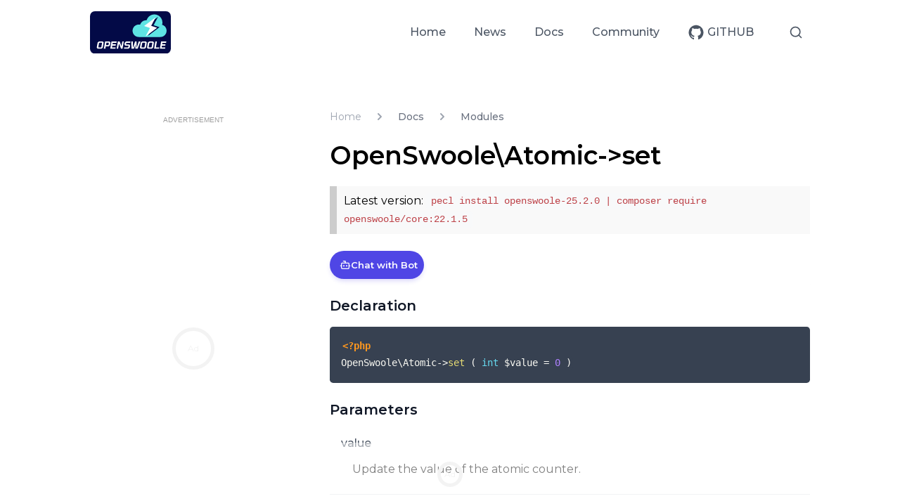

--- FILE ---
content_type: text/html; charset=utf-8
request_url: https://openswoole.com/docs/modules/swoole-atomic-set
body_size: 8359
content:
<!DOCTYPE html><html lang="en-US"><head><meta charSet="utf-8"/><script>!function(){try {var d=document.documentElement.classList;d.remove('light','dark');var e=localStorage.getItem('theme');if("system"===e||(!e&&true)){var t="(prefers-color-scheme: dark)",m=window.matchMedia(t);m.media!==t||m.matches?d.add('dark'):d.add('light')}else if(e) d.add(e)}catch(e){}}()</script><title>OpenSwoole\Atomic-&gt;set | Open Swoole PHP</title><meta name="viewport" content="width=device-width, initial-scale=1, maximum-scale=1"/><meta name="description" content="Documentation of Open Swoole, Open Swoole Wiki, Open Swoole Tutorial"/><meta property="og:description" content="Documentation of Open Swoole, Open Swoole Wiki, Open Swoole Tutorial"/><meta property="og:title" content="OpenSwoole\Atomic-&gt;set | Open Swoole PHP"/><meta property="og:url" content="https://openswoole.com/docs/modules/swoole-atomic-set"/><meta property="og:site_name" content="Open Swoole PHP"/><meta property="og:image" content="https://openswoole.com/images/large.png"/><meta name="twitter:card" content="summary_large_image"/><meta name="twitter:site" content="@openswoole"/><meta name="twitter:image" content="https://openswoole.com/images/large.png"/><meta name="twitter:title" content="OpenSwoole\Atomic-&gt;set | Open Swoole PHP"/><meta name="twitter:creator" content="@openswoole"/><link rel="canonical" href="https://openswoole.com/docs/modules/swoole-atomic-set"/><meta name="monetag" content="1abc974a55d9e07b70b4edb32ce80d1e"/><link rel="preload" href="/fonts/montserrat-v15-latin-regular.woff2" as="font" crossorigin=""/><link rel="apple-touch-icon" sizes="180x180" href="https://openswoole.com/apple-touch-icon.png"/><link rel="icon" type="image/png" sizes="32x32" href="https://openswoole.com/favicon-32x32.png"/><link rel="icon" type="image/png" sizes="16x16" href="https://openswoole.com/favicon-16x16.png"/><link rel="manifest" href="/site.webmanifest"/><link rel="mask-icon" href="/safari-pinned-tab.svg" color="#5bbad5"/><meta name="theme-color" content="#ffffff"/><script async="" src="https://t.pubperf.com/t/b5a635e307.js"></script><script src="https://cmp.uniconsent.com/v2/stub.min.js"></script><script async="" src="https://cmp.uniconsent.com/v2/57d3646d38/cmp.js"></script><script id="unisignin-tag" data-license="93a8d7ad46" data-domain="secure.signinservice.com" src="https://secure.signinservice.com/tag/v2/tag.js"></script><script type="text/javascript" id="bssdk-tag" data-bslid="ae064837b63b597d" src="https://pubtm.com/bid/tag.js"></script><script id="looperchat-tag" src="https://tag.looperchat.com/chat/tag.js" data-license="3bad360de5" defer="" async=""></script><meta name="next-head-count" content="30"/><meta content="IE=edge" http-equiv="X-UA-Compatible"/><link rel="preload" href="/_next/static/css/f08266866bdf29da.css" as="style"/><link rel="stylesheet" href="/_next/static/css/f08266866bdf29da.css" data-n-g=""/><noscript data-n-css=""></noscript></head><body class="font-sans" data-prismjs-copy="COPY" data-prismjs-copy-success="COPIED"><div id="__next" data-reactroot=""><div class="w-full min-h-full dark:bg-gray-800 dark:text-white antialiased font-body"><div class="mx-auto max-w-screen-lg text-center" id="main-nav"><div class="relative text-left text-white"><div class="flex md:bg-transparent justify-between items-center px-5 lg:px-0 md:justify-start py-4 dark:bg-gray-800 bg-white"><a href="/" class="flex-shrink-0 flex"><span class="sr-only">Open Swoole PHP</span><img id="logo" class="md:inline-block " width="115" height="auto" src="https://openswoole.com/images/swoole-logo.svg" alt="Open Swoole PHP"/></a><div class="-my-2 flex space-x-3 items-center md:hidden"><div class="flex items-center"><button class="rounded-md p-2.5 inline-flex items-center justify-center hover:bg-gray-100 md:hover:bg-transparent text-gray-400 md:text-gray-600 hover:text-gray-500 md:hover:text-gray-900 md:dark:text-white dark:hover:text-gray-500 md:dark:hover:text-gray-200"><svg stroke="currentColor" fill="none" stroke-width="2" viewBox="0 0 24 24" stroke-linecap="round" stroke-linejoin="round" height="20" width="20" xmlns="http://www.w3.org/2000/svg"><circle cx="11" cy="11" r="8"></circle><line x1="21" y1="21" x2="16.65" y2="16.65"></line></svg></button></div><button class="rounded-md p-2 inline-flex items-center justify-center focus:outline-none text-gray-400 hover:text-gray-500 hover:bg-gray-100" id="headlessui-popover-button-undefined" type="button" aria-expanded="false"><span class="sr-only">Open menu</span><svg xmlns="http://www.w3.org/2000/svg" class="h-6 w-6" fill="none" viewBox="0 0 24 24" stroke="currentColor"><path stroke-linecap="round" stroke-linejoin="round" stroke-width="2" d="M4 6h16M4 12h16M4 18h16"></path></svg></button></div><nav class="hidden md:flex-1 md:flex md:items-center md:justify-end space-x-5 lg:space-x-10"><a href="/" class="text-base font-medium text-gray-600 hover:text-gray-900 dark:text-white dark:hover:text-gray-200">Home</a><a href="/article" class="text-base font-medium text-gray-600 hover:text-gray-900 dark:text-white dark:hover:text-gray-200">News</a><a href="/docs" class="text-base font-medium text-gray-600 hover:text-gray-900 dark:text-white dark:hover:text-gray-200">Docs</a><a href="/community" class="text-base font-medium text-gray-600 hover:text-gray-900 dark:text-white dark:hover:text-gray-200">Community</a><div class="flex space-x-4"><a href="https://github.com/openswoole" target="_self" class="inline-flex items-center space-x-1 text-sm px-5 py-3 font-bold uppercase text-center whitespace-nowrap rounded border leading-none !no-underline border-dark-secondary hover:border-dark-primary !text-secondary hover:!text-primary hover:bg-white border-none !text-base !font-medium !text-gray-600 hover:!text-gray-900 dark:text-white dark:hover:!text-gray-200 dark:hover:!bg-transparent !p-0"><svg stroke="currentColor" fill="currentColor" stroke-width="0" viewBox="0 0 1024 1024" class="w-6 h-6" aria-hidden="true" height="1em" width="1em" xmlns="http://www.w3.org/2000/svg"><path d="M511.6 76.3C264.3 76.2 64 276.4 64 523.5 64 718.9 189.3 885 363.8 946c23.5 5.9 19.9-10.8 19.9-22.2v-77.5c-135.7 15.9-141.2-73.9-150.3-88.9C215 726 171.5 718 184.5 703c30.9-15.9 62.4 4 98.9 57.9 26.4 39.1 77.9 32.5 104 26 5.7-23.5 17.9-44.5 34.7-60.8-140.6-25.2-199.2-111-199.2-213 0-49.5 16.3-95 48.3-131.7-20.4-60.5 1.9-112.3 4.9-120 58.1-5.2 118.5 41.6 123.2 45.3 33-8.9 70.7-13.6 112.9-13.6 42.4 0 80.2 4.9 113.5 13.9 11.3-8.6 67.3-48.8 121.3-43.9 2.9 7.7 24.7 58.3 5.5 118 32.4 36.8 48.9 82.7 48.9 132.3 0 102.2-59 188.1-200 212.9a127.5 127.5 0 0 1 38.1 91v112.5c.8 9 0 17.9 15 17.9 177.1-59.7 304.6-227 304.6-424.1 0-247.2-200.4-447.3-447.5-447.3z"></path></svg><span>Github</span></a></div><div class="flex items-center"><button class="rounded-md p-2.5 inline-flex items-center justify-center hover:bg-gray-100 md:hover:bg-transparent text-gray-400 md:text-gray-600 hover:text-gray-500 md:hover:text-gray-900 md:dark:text-white dark:hover:text-gray-500 md:dark:hover:text-gray-200"><svg stroke="currentColor" fill="none" stroke-width="2" viewBox="0 0 24 24" stroke-linecap="round" stroke-linejoin="round" height="20" width="20" xmlns="http://www.w3.org/2000/svg"><circle cx="11" cy="11" r="8"></circle><line x1="21" y1="21" x2="16.65" y2="16.65"></line></svg></button></div></nav></div></div></div><main class="flex flex-col flex-1 w-full lg:px-0 px-5 py-16 mx-auto max-w-screen-lg bg-white dark:bg-gray-800"><div class="flex flex-col-reverse h-full md:flex-row"><div class="mt-10 md:mt-0 flex-shrink-0 md:w-1/3 md:pr-4 lg:pr-8 xl:pr-12"><section class="flex flex-col space-y-8 mb-8"><div class="bs_top" style="min-height:600px"></div><section class="p-5 border border-gray-200 bg-gray-50 dark:bg-slate-800 dark:border-gray-700 rounded-md"><h3 class="mb-3 text-gray-400 dark:text-slate-200">Community</h3><p class="mb-5">Join 4,000+ others and never miss out on new tips, tutorials, and more.</p><div class="flex gap-2 flex-wrap"><a class="inline-flex space-x-1 items-center py-1.5 px-2 bg-blue-450 text-white transition transform hover:-translate-y-1" href="https://github.com/openswoole" target="_blank" rel="noreferrer"><svg stroke="currentColor" fill="currentColor" stroke-width="0" viewBox="0 0 1024 1024" height="1em" width="1em" xmlns="http://www.w3.org/2000/svg"><path d="M511.6 76.3C264.3 76.2 64 276.4 64 523.5 64 718.9 189.3 885 363.8 946c23.5 5.9 19.9-10.8 19.9-22.2v-77.5c-135.7 15.9-141.2-73.9-150.3-88.9C215 726 171.5 718 184.5 703c30.9-15.9 62.4 4 98.9 57.9 26.4 39.1 77.9 32.5 104 26 5.7-23.5 17.9-44.5 34.7-60.8-140.6-25.2-199.2-111-199.2-213 0-49.5 16.3-95 48.3-131.7-20.4-60.5 1.9-112.3 4.9-120 58.1-5.2 118.5 41.6 123.2 45.3 33-8.9 70.7-13.6 112.9-13.6 42.4 0 80.2 4.9 113.5 13.9 11.3-8.6 67.3-48.8 121.3-43.9 2.9 7.7 24.7 58.3 5.5 118 32.4 36.8 48.9 82.7 48.9 132.3 0 102.2-59 188.1-200 212.9a127.5 127.5 0 0 1 38.1 91v112.5c.8 9 0 17.9 15 17.9 177.1-59.7 304.6-227 304.6-424.1 0-247.2-200.4-447.3-447.5-447.3z"></path></svg><span>Github</span></a><a class="inline-flex space-x-1 items-center py-1.5 px-2 bg-blue-450 text-white transition transform hover:-translate-y-1" href="https://twitter.com/openswoole" target="_blank" rel="noreferrer"><svg stroke="currentColor" fill="currentColor" stroke-width="0" viewBox="0 0 1024 1024" height="1em" width="1em" xmlns="http://www.w3.org/2000/svg"><path d="M928 254.3c-30.6 13.2-63.9 22.7-98.2 26.4a170.1 170.1 0 0 0 75-94 336.64 336.64 0 0 1-108.2 41.2A170.1 170.1 0 0 0 672 174c-94.5 0-170.5 76.6-170.5 170.6 0 13.2 1.6 26.4 4.2 39.1-141.5-7.4-267.7-75-351.6-178.5a169.32 169.32 0 0 0-23.2 86.1c0 59.2 30.1 111.4 76 142.1a172 172 0 0 1-77.1-21.7v2.1c0 82.9 58.6 151.6 136.7 167.4a180.6 180.6 0 0 1-44.9 5.8c-11.1 0-21.6-1.1-32.2-2.6C211 652 273.9 701.1 348.8 702.7c-58.6 45.9-132 72.9-211.7 72.9-14.3 0-27.5-.5-41.2-2.1C171.5 822 261.2 850 357.8 850 671.4 850 843 590.2 843 364.7c0-7.4 0-14.8-.5-22.2 33.2-24.3 62.3-54.4 85.5-88.2z"></path></svg><span>Twitter</span></a><a class="inline-flex space-x-1 items-center py-1.5 px-2 bg-blue-450 text-white transition transform hover:-translate-y-1" href="https://www.getrevue.co/profile/swoole" target="_blank" rel="noreferrer"><span>Newsletter</span></a><a class="inline-flex space-x-1 items-center py-1.5 px-2 bg-blue-450 text-white transition transform hover:-translate-y-1" href="https://goo.gl/forms/wooTTDmhbu30x4qC3" target="_blank" rel="noreferrer"><svg stroke="currentColor" fill="currentColor" stroke-width="0" viewBox="0 0 448 512" height="1em" width="1em" xmlns="http://www.w3.org/2000/svg"><path d="M446.2 270.4c-6.2-19-26.9-29.1-46-22.9l-45.4 15.1-30.3-90 45.4-15.1c19.1-6.2 29.1-26.8 23-45.9-6.2-19-26.9-29.1-46-22.9l-45.4 15.1-15.7-47c-6.2-19-26.9-29.1-46-22.9-19.1 6.2-29.1 26.8-23 45.9l15.7 47-93.4 31.2-15.7-47c-6.2-19-26.9-29.1-46-22.9-19.1 6.2-29.1 26.8-23 45.9l15.7 47-45.3 15c-19.1 6.2-29.1 26.8-23 45.9 5 14.5 19.1 24 33.6 24.6 6.8 1 12-1.6 57.7-16.8l30.3 90L78 354.8c-19 6.2-29.1 26.9-23 45.9 5 14.5 19.1 24 33.6 24.6 6.8 1 12-1.6 57.7-16.8l15.7 47c5.9 16.9 24.7 29 46 22.9 19.1-6.2 29.1-26.8 23-45.9l-15.7-47 93.6-31.3 15.7 47c5.9 16.9 24.7 29 46 22.9 19.1-6.2 29.1-26.8 23-45.9l-15.7-47 45.4-15.1c19-6 29.1-26.7 22.9-45.7zm-254.1 47.2l-30.3-90.2 93.5-31.3 30.3 90.2-93.5 31.3z"></path></svg><span>Slack</span></a><a class="inline-flex space-x-1 items-center py-1.5 px-2 bg-blue-450 text-white transition transform hover:-translate-y-1" href="https://discord.gg/5QC57RNPpw" target="_blank" rel="noreferrer"><span>Discord</span></a><a class="inline-flex space-x-1 items-center py-1.5 px-2 bg-blue-450 text-white transition transform hover:-translate-y-1" href="/support" target="_blank" rel="noreferrer"><span>Support</span></a></div></section></section><div id="doc-nav"><div class="flex items-stretch shadow-sm rounded text-primary inline-flex my-4"><label class="flex items-center px-3 mb-0 font-medium border-t border-b border-l rounded-l bg-secondary border-secondary whitespace-nowrap  text-xs py-1 h-button-sm">Version</label><select id="version-select" class="inline-block pl-3 pr-8 py-0 border rounded shadow-sm bg-primary border-secondary focus-ring h-button-sm text-sm block w-full pl-4 rounded-l-none rounded-r !shadow-none text-xs "><option value="">25.x</option><option value="4.x">4.x</option></select></div><div class="mb-3 -ml-1.5"><button class="flex items-center font-bold text-base mb-1"><svg stroke="currentColor" fill="currentColor" stroke-width="0" viewBox="0 0 24 24" id="arrow-swoole-documentation" class="text-gray-400 font-normal opacity-50 text-xl transform rotate-90" height="1em" width="1em" xmlns="http://www.w3.org/2000/svg"><path fill="none" d="M0 0h24v24H0V0z"></path><path d="M8.59 16.59L13.17 12 8.59 7.41 10 6l6 6-6 6-1.41-1.41z"></path></svg>Open Swoole Documentation</button><ul id="swoole-documentation" class=""><li class="block pl-3.5"><a href="/docs/unknown"><div class="px-1.5 rounded block leading-tight py-2 text-sm text-secondary hover:text-primary hover:bg-secondary">Introduction</div></a></li><li class="block pl-3.5"><a href="/docs/unknown/get-started-swoole"><div class="px-1.5 rounded block leading-tight py-2 text-sm text-secondary hover:text-primary hover:bg-secondary">Get started with Open Swoole</div></a></li><li class="block pl-3.5"><a href="/docs/unknown/get-started/installation"><div class="px-1.5 rounded block leading-tight py-2 text-sm text-secondary hover:text-primary hover:bg-secondary">Installation</div></a></li><li class="block pl-3.5"><a href="/docs/unknown/background-knowledge-index"><div class="px-1.5 rounded block leading-tight py-2 text-sm text-secondary hover:text-primary hover:bg-secondary">Background Knowledge</div></a></li><li class="block pl-3.5"><a href="/docs/unknown/common-questions/common-questions-index"><div class="px-1.5 rounded block leading-tight py-2 text-sm text-secondary hover:text-primary hover:bg-secondary">Common Questions</div></a></li><li class="block pl-3.5"><a href="/docs/unknown/get-started/alias"><div class="px-1.5 rounded block leading-tight py-2 text-sm text-secondary hover:text-primary hover:bg-secondary">Open Swoole Class Alias</div></a></li><li class="block pl-3.5"><a href="/docs/unknown/swoole-features"><div class="px-1.5 rounded block leading-tight py-2 text-sm text-secondary hover:text-primary hover:bg-secondary">Open Swoole Features</div></a></li><li class="block pl-3.5"><a href="/docs/unknown/modules/swoole-event-loop"><div class="px-1.5 rounded block leading-tight py-2 text-sm text-secondary hover:text-primary hover:bg-secondary">Open Swoole Event Loop API</div></a></li><li class="block pl-3.5"><a href="/docs/unknown/modules/swoole-timer"><div class="px-1.5 rounded block leading-tight py-2 text-sm text-secondary hover:text-primary hover:bg-secondary">Open Swoole Timer</div></a></li><li class="block pl-3.5"><a href="/docs/unknown/protocols"><div class="px-1.5 rounded block leading-tight py-2 text-sm text-secondary hover:text-primary hover:bg-secondary">Open Swoole Protocols</div></a></li><li class="block pl-3.5"><a href="/docs/unknown/tools"><div class="px-1.5 rounded block leading-tight py-2 text-sm text-secondary hover:text-primary hover:bg-secondary">Open Swoole Tools</div></a></li></ul></div><div class="mb-3 -ml-1.5"><button class="flex items-center font-bold text-base mb-1"><svg stroke="currentColor" fill="currentColor" stroke-width="0" viewBox="0 0 24 24" id="arrow-server" class="text-gray-400 font-normal opacity-50 text-xl transform rotate-90" height="1em" width="1em" xmlns="http://www.w3.org/2000/svg"><path fill="none" d="M0 0h24v24H0V0z"></path><path d="M8.59 16.59L13.17 12 8.59 7.41 10 6l6 6-6 6-1.41-1.41z"></path></svg>Open Swoole Server</button><ul id="server" class=""><li class="block pl-3.5"><a href="/docs/unknown/modules/swoole-server-doc"><div class="px-1.5 rounded block leading-tight py-2 text-sm text-secondary hover:text-primary hover:bg-secondary">TCP/UDP Server</div></a></li><li class="block pl-3.5"><a href="/docs/unknown/modules/swoole-http-server-doc"><div class="px-1.5 rounded block leading-tight py-2 text-sm text-secondary hover:text-primary hover:bg-secondary">HTTP Server</div></a></li><li class="block pl-3.5"><a href="/docs/unknown/modules/swoole-websocket-server"><div class="px-1.5 rounded block leading-tight py-2 text-sm text-secondary hover:text-primary hover:bg-secondary">WebSocket Server</div></a></li><li class="block pl-3.5"><a href="/docs/unknown/modules/swoole-mqtt-server"><div class="px-1.5 rounded block leading-tight py-2 text-sm text-secondary hover:text-primary hover:bg-secondary">MQTT Server</div></a></li><li class="block pl-3.5"><a href="/docs/unknown/modules/grpc-server"><div class="px-1.5 rounded block leading-tight py-2 text-sm text-secondary hover:text-primary hover:bg-secondary">GRPC Server</div></a></li></ul></div><div class="mb-3 -ml-1.5"><button class="flex items-center font-bold text-base mb-1"><svg stroke="currentColor" fill="currentColor" stroke-width="0" viewBox="0 0 24 24" id="arrow-php-coroutine" class="text-gray-400 font-normal opacity-50 text-xl transform rotate-90" height="1em" width="1em" xmlns="http://www.w3.org/2000/svg"><path fill="none" d="M0 0h24v24H0V0z"></path><path d="M8.59 16.59L13.17 12 8.59 7.41 10 6l6 6-6 6-1.41-1.41z"></path></svg>PHP Coroutine</button><ul id="php-coroutine" class=""><li class="block pl-3.5"><a href="/docs/unknown/modules/swoole-coroutine"><div class="px-1.5 rounded block leading-tight py-2 text-sm text-secondary hover:text-primary hover:bg-secondary">PHP Coroutine / PHP Fiber</div></a></li><li class="block pl-3.5"><a href="/docs/unknown/modules/swoole-coroutine-system"><div class="px-1.5 rounded block leading-tight py-2 text-sm text-secondary hover:text-primary hover:bg-secondary">Coroutine System</div></a></li><li class="block pl-3.5"><a href="/docs/unknown/modules/swoole-coroutine-channel"><div class="px-1.5 rounded block leading-tight py-2 text-sm text-secondary hover:text-primary hover:bg-secondary">Coroutine Channel</div></a></li><li class="block pl-3.5"><a href="/docs/unknown/modules/swoole-coroutine-waitgroup"><div class="px-1.5 rounded block leading-tight py-2 text-sm text-secondary hover:text-primary hover:bg-secondary">Coroutine WaitGroup</div></a></li><li class="block pl-3.5"><a href="/docs/unknown/modules/swoole-coroutine-run"><div class="px-1.5 rounded block leading-tight py-2 text-sm text-secondary hover:text-primary hover:bg-secondary">Coroutine Coun</div></a></li><li class="block pl-3.5"><a href="/docs/unknown/modules/swoole-coroutine-tcp-server"><div class="px-1.5 rounded block leading-tight py-2 text-sm text-secondary hover:text-primary hover:bg-secondary">Coroutine TCP Server</div></a></li><li class="block pl-3.5"><a href="/docs/unknown/modules/swoole-coroutine-http-server"><div class="px-1.5 rounded block leading-tight py-2 text-sm text-secondary hover:text-primary hover:bg-secondary">Coroutine HTTP Server</div></a></li><li class="block pl-3.5"><a href="/docs/unknown/modules/swoole-coroutine-library"><div class="px-1.5 rounded block leading-tight py-2 text-sm text-secondary hover:text-primary hover:bg-secondary">Coroutine Library</div></a></li><li class="block pl-3.5"><a href="/docs/unknown/modules/swoole-runtime-flags"><div class="px-1.5 rounded block leading-tight py-2 text-sm text-secondary hover:text-primary hover:bg-secondary">Coroutine Hooks</div></a></li></ul></div><div class="mb-3 -ml-1.5"><button class="flex items-center font-bold text-base mb-1"><svg stroke="currentColor" fill="currentColor" stroke-width="0" viewBox="0 0 24 24" id="arrow-coroutine-clients" class="text-gray-400 font-normal opacity-50 text-xl transform rotate-90" height="1em" width="1em" xmlns="http://www.w3.org/2000/svg"><path fill="none" d="M0 0h24v24H0V0z"></path><path d="M8.59 16.59L13.17 12 8.59 7.41 10 6l6 6-6 6-1.41-1.41z"></path></svg>Coroutine Clients</button><ul id="coroutine-clients" class=""><li class="block pl-3.5"><a href="/docs/unknown/modules/swoole-coroutine-client"><div class="px-1.5 rounded block leading-tight py-2 text-sm text-secondary hover:text-primary hover:bg-secondary">Coroutine TCP/UDP Client</div></a></li><li class="block pl-3.5"><a href="/docs/unknown/modules/swoole-coroutine-http-client"><div class="px-1.5 rounded block leading-tight py-2 text-sm text-secondary hover:text-primary hover:bg-secondary">Coroutine HTTP Client</div></a></li><li class="block pl-3.5"><a href="/docs/unknown/modules/swoole-coroutine-http2-client"><div class="px-1.5 rounded block leading-tight py-2 text-sm text-secondary hover:text-primary hover:bg-secondary">Coroutine HTTP2 Client</div></a></li><li class="block pl-3.5"><a href="/docs/unknown/modules/swoole-coroutine-socket-client"><div class="px-1.5 rounded block leading-tight py-2 text-sm text-secondary hover:text-primary hover:bg-secondary">Coroutine Socket Client</div></a></li><li class="block pl-3.5"><a href="/docs/unknown/modules/swoole-coroutine-fastcgi-client"><div class="px-1.5 rounded block leading-tight py-2 text-sm text-secondary hover:text-primary hover:bg-secondary">Coroutine FastCGI Client</div></a></li><li class="block pl-3.5"><a href="/docs/unknown/modules/swoole-coroutine-redis"><div class="px-1.5 rounded block leading-tight py-2 text-sm text-secondary hover:text-primary hover:bg-secondary">Coroutine Redis Client</div></a></li><li class="block pl-3.5"><a href="/docs/unknown/modules/swoole-coroutine-mysql"><div class="px-1.5 rounded block leading-tight py-2 text-sm text-secondary hover:text-primary hover:bg-secondary">Coroutine MySQL Client</div></a></li><li class="block pl-3.5"><a href="/docs/unknown/modules/swoole-coroutine-postgres"><div class="px-1.5 rounded block leading-tight py-2 text-sm text-secondary hover:text-primary hover:bg-secondary">Coroutine Postgres Client</div></a></li></ul></div><div class="mb-3 -ml-1.5"><button class="flex items-center font-bold text-base mb-1"><svg stroke="currentColor" fill="currentColor" stroke-width="0" viewBox="0 0 24 24" id="arrow-multiprocessing" class="text-gray-400 font-normal opacity-50 text-xl transform rotate-90" height="1em" width="1em" xmlns="http://www.w3.org/2000/svg"><path fill="none" d="M0 0h24v24H0V0z"></path><path d="M8.59 16.59L13.17 12 8.59 7.41 10 6l6 6-6 6-1.41-1.41z"></path></svg>Multiprocessing</button><ul id="multiprocessing" class=""><li class="block pl-3.5"><a href="/docs/unknown/modules/swoole-multiprocessing"><div class="px-1.5 rounded block leading-tight py-2 text-sm text-secondary hover:text-primary hover:bg-secondary">Multiprocessing</div></a></li><li class="block pl-3.5"><a href="/docs/unknown/modules/swoole-process"><div class="px-1.5 rounded block leading-tight py-2 text-sm text-secondary hover:text-primary hover:bg-secondary">Process</div></a></li><li class="block pl-3.5"><a href="/docs/unknown/modules/swoole-process-pool"><div class="px-1.5 rounded block leading-tight py-2 text-sm text-secondary hover:text-primary hover:bg-secondary">Process Pool</div></a></li><li class="block pl-3.5"><a href="/docs/unknown/modules/swoole-table"><div class="px-1.5 rounded block leading-tight py-2 text-sm text-secondary hover:text-primary hover:bg-secondary">Table</div></a></li><li class="block pl-3.5"><a href="/docs/unknown/modules/swoole-atomic"><div class="px-1.5 rounded block leading-tight py-2 text-sm text-secondary hover:text-primary hover:bg-secondary">Atomic</div></a></li><li class="block pl-3.5"><a href="/docs/unknown/modules/swoole-lock"><div class="px-1.5 rounded block leading-tight py-2 text-sm text-secondary hover:text-primary hover:bg-secondary">Lock</div></a></li></ul></div><div class="mb-3 -ml-1.5"><button class="flex items-center font-bold text-base mb-1"><svg stroke="currentColor" fill="currentColor" stroke-width="0" viewBox="0 0 24 24" id="arrow-swoole-community" class="text-gray-400 font-normal opacity-50 text-xl transform rotate-90" height="1em" width="1em" xmlns="http://www.w3.org/2000/svg"><path fill="none" d="M0 0h24v24H0V0z"></path><path d="M8.59 16.59L13.17 12 8.59 7.41 10 6l6 6-6 6-1.41-1.41z"></path></svg>Open Swoole Community</button><ul id="swoole-community" class=""><li class="block pl-3.5"><a href="https://twitter.com/openswoole"><div class="px-1.5 rounded block leading-tight py-2 text-sm text-secondary hover:text-primary hover:bg-secondary">Twitter</div></a></li><li class="block pl-3.5"><a href="/community"><div class="px-1.5 rounded block leading-tight py-2 text-sm text-secondary hover:text-primary hover:bg-secondary">Slack Group</div></a></li><li class="block pl-3.5"><a href="/support"><div class="px-1.5 rounded block leading-tight py-2 text-sm text-secondary hover:text-primary hover:bg-secondary">Support</div></a></li></ul></div><div class="flex items-stretch shadow-sm rounded text-primary inline-flex mt-4"><label class="flex items-center px-3 mb-0 font-medium border-t border-b border-l rounded-l bg-secondary border-secondary whitespace-nowrap  text-xs py-1 h-button-sm">Theme</label><select id="theme-select" class="inline-block pl-3 pr-8 py-0 border rounded shadow-sm bg-primary border-secondary focus-ring h-button-sm text-sm block w-full pl-4 rounded-l-none rounded-r !shadow-none text-xs "><option value="light">Light</option><option value="dark">Dark</option><option value="system">System</option></select></div></div></div><div class="flex-1 relative min-w-0"><div class="mb-6"><nav class="flex" aria-label="Breadcrumb"><ol itemscope="" itemType="https://schema.org/BreadcrumbList" class="flex items-center space-x-4"><li itemscope="" itemProp="itemListElement" itemType="https://schema.org/ListItem"><div><a itemProp="item" href="/" class="text-gray-400 hover:text-gray-500"><span itemProp="name">Home</span></a></div><meta itemProp="position" content="1"/></li><li itemscope="" itemProp="itemListElement" itemType="https://schema.org/ListItem"><div class="flex items-center"><svg xmlns="http://www.w3.org/2000/svg" viewBox="0 0 20 20" fill="currentColor" aria-hidden="true" class="flex-shrink-0 h-5 w-5 text-gray-400"><path fill-rule="evenodd" d="M7.293 14.707a1 1 0 010-1.414L10.586 10 7.293 6.707a1 1 0 011.414-1.414l4 4a1 1 0 010 1.414l-4 4a1 1 0 01-1.414 0z" clip-rule="evenodd"></path></svg><a href="/docs" itemProp="item" itemType="https://schema.org/WebPage" itemID="/docs" class="ml-4 text-sm font-medium text-gray-500 hover:text-gray-600"><span itemProp="name">Docs</span></a></div><meta itemProp="position" content="2"/></li><li itemscope="" itemProp="itemListElement" itemType="https://schema.org/ListItem"><div class="flex items-center"><svg xmlns="http://www.w3.org/2000/svg" viewBox="0 0 20 20" fill="currentColor" aria-hidden="true" class="flex-shrink-0 h-5 w-5 text-gray-400"><path fill-rule="evenodd" d="M7.293 14.707a1 1 0 010-1.414L10.586 10 7.293 6.707a1 1 0 011.414-1.414l4 4a1 1 0 010 1.414l-4 4a1 1 0 01-1.414 0z" clip-rule="evenodd"></path></svg><span itemProp="name" class="ml-4 text-sm font-medium text-gray-500 hover:text-gray-600">Modules</span></div><meta itemProp="position" content="3"/></li></ol></nav></div><div class="mdx-content"><div class="mb-4"><h1 class="mb-4 text-4xl font-semibold">OpenSwoole\Atomic-&gt;set</h1><div><blockquote class="swoole-version"><p>Latest version: <code>pecl install openswoole-25.2.0 | composer require openswoole/core:22.1.5</code></p></blockquote><div class="gendiscover-chat-cta"></div></div><div class="function-block"><h2 class="!text-primary font-semibold group text-xl mb-4 mt-6">Declaration</h2><pre><div node="[object Object]" style="color:#f8f8f2;background:#272822;text-shadow:0 1px rgba(0, 0, 0, 0.3);font-family:Consolas, Monaco, &#x27;Andale Mono&#x27;, &#x27;Ubuntu Mono&#x27;, monospace;font-size:1em;text-align:left;white-space:pre;word-spacing:normal;word-break:normal;word-wrap:normal;line-height:1.5;-moz-tab-size:4;-o-tab-size:4;tab-size:4;-webkit-hyphens:none;-moz-hyphens:none;-ms-hyphens:none;hyphens:none;padding:1em;margin:.5em 0;overflow:auto;border-radius:0.3em"><code class="language-php" style="color:#f8f8f2;background:none;text-shadow:0 1px rgba(0, 0, 0, 0.3);font-family:Consolas, Monaco, &#x27;Andale Mono&#x27;, &#x27;Ubuntu Mono&#x27;, monospace;font-size:1em;text-align:left;white-space:pre;word-spacing:normal;word-break:normal;word-wrap:normal;line-height:1.5;-moz-tab-size:4;-o-tab-size:4;tab-size:4;-webkit-hyphens:none;-moz-hyphens:none;-ms-hyphens:none;hyphens:none"><span class="token php language-php delimiter" style="color:#fd971f;font-weight:bold">&lt;?php</span><span class="token php language-php">
</span><span class="token php language-php">OpenSwoole\Atomic</span><span class="token php language-php" style="color:#f8f8f2">-&gt;</span><span class="token php language-php" style="color:#e6db74">set</span><span class="token php language-php"> </span><span class="token php language-php" style="color:#f8f8f2">(</span><span class="token php language-php"> </span><span class="token php language-php type-hint" style="color:#66d9ef">int</span><span class="token php language-php"> </span><span class="token php language-php" style="color:#f8f8f2">$value</span><span class="token php language-php"> </span><span class="token php language-php" style="color:#f8f8f2">=</span><span class="token php language-php"> </span><span class="token php language-php" style="color:#ae81ff">0</span><span class="token php language-php"> </span><span class="token php language-php" style="color:#f8f8f2">)</span></code></div></pre><h2 class="!text-primary font-semibold group text-xl mb-4 mt-6">Parameters</h2><dl><dt>value</dt><dd><p>Update the value of the atomic counter.</p></dd></dl><h2 class="!text-primary font-semibold group text-xl mb-4 mt-6">Return</h2></div></div><div><h2 class="!text-primary font-semibold group text-xl mb-4 mt-6" id="description"><a class="relative block !text-primary !no-underline flex items-center" href="#description"><svg xmlns="http://www.w3.org/2000/svg" class="invisible group-hover:visible" style="width:1em;height:1em;margin-left:-1em" fill="none" viewBox="0 0 24 24" stroke="currentColor" stroke-width="2"><path stroke-linecap="round" stroke-linejoin="round" d="M7 20l4-16m2 16l4-16M6 9h14M4 15h14"></path></svg>Description</a></h2><p>Update the value of an atomic counter.</p><h2 class="!text-primary font-semibold group text-xl mb-4 mt-6" id="example"><a class="relative block !text-primary !no-underline flex items-center" href="#example"><svg xmlns="http://www.w3.org/2000/svg" class="invisible group-hover:visible" style="width:1em;height:1em;margin-left:-1em" fill="none" viewBox="0 0 24 24" stroke="currentColor" stroke-width="2"><path stroke-linecap="round" stroke-linejoin="round" d="M7 20l4-16m2 16l4-16M6 9h14M4 15h14"></path></svg>Example</a></h2><pre><code class="language-php">&lt;?php
$counter = new OpenSwoole\Atomic(123);
echo $counter-&gt;add(12).&quot;\n&quot;;
echo $counter-&gt;sub(11).&quot;\n&quot;;
echo $counter-&gt;cmpset(122, 999).&quot;\n&quot;;
echo $counter-&gt;cmpset(124, 999).&quot;\n&quot;;
echo $counter-&gt;get().&quot;\n&quot;;
</code></pre></div></div><div class="flex flex-col sm:flex-row sm:items-center justify-between py-4 mt-4 border-b"><div class="text-secondary mb-1 sm:mb-0">Last updated on<!-- --> <!-- -->September<!-- --> <!-- -->1<!-- -->, <!-- -->2022</div></div><div class="pb-4"><div class="gendiscover-chat-ui"></div></div><div class="pb-4"><div data-exp="unis-comment" data-exp-id="3bad338de5"></div></div><div class="mt-4"><section class="dark:bg-slate-800 dark:border-gray-700 rounded-md"><div class="flex gap-2 flex-wrap"><a class="inline-flex space-x-1 items-center py-1.5 px-2 bg-blue-450 text-white transition transform hover:-translate-y-1" href="https://github.com/openswoole/openswoole/issues" target="_blank" rel="noreferrer"><span>⭐ at Github</span></a><a class="inline-flex space-x-1 items-center py-1.5 px-2 bg-blue-450 text-white transition transform hover:-translate-y-1" href="https://twitter.com/openswoole" target="_blank" rel="noreferrer"><span>Follow Twitter</span></a><a class="inline-flex space-x-1 items-center py-1.5 px-2 bg-blue-450 text-white transition transform hover:-translate-y-1" href="https://www.getrevue.co/profile/swoole" target="_blank" rel="noreferrer"><span>Subscribe Newsletter</span></a><a class="inline-flex space-x-1 items-center py-1.5 px-2 bg-blue-450 text-white transition transform hover:-translate-y-1" href="https://goo.gl/forms/wooTTDmhbu30x4qC3" target="_blank" rel="noreferrer"><span>Join Slack</span></a><a class="inline-flex space-x-1 items-center py-1.5 px-2 bg-blue-450 text-white transition transform hover:-translate-y-1" href="https://discord.gg/5QC57RNPpw" target="_blank" rel="noreferrer"><span>Join Discord</span></a></div></section></div></div></div></main></div><footer class="bg-gray-700 dark:bg-gray-900 text-white p-10 font-sans"><div class="mx-auto max-w-screen-lg md:flex"><div class="pb-8 text-base"><div class="grid grid-cols-1 md:!grid-cols-2 gap-8 text-center md:text-left"><div class="grid grid-cols-1 md:!grid-cols-2 gap-8"><div><h4 class="text-white tracking-wider uppercase">Open Swoole</h4><p class="mt-4">Open Swoole is an open source production ready high performance coroutine fiber async solution for PHP, previously named Swoole.</p></div><div><h4 class="text-white tracking-wider uppercase">Quick Links</h4><ul class="mt-4 space-y-1"><li><a href="https://openswoole.com/how-it-works" class="text-gray-400 hover:text-gray-200">How it works</a></li><li><a href="https://swoolelabs.com/" title="Swoole Labs" class="text-gray-400 hover:text-gray-200" rel="noreferrer">Swoole Labs</a></li><li><a href="https://openswoole.com/docs" class="text-gray-400 hover:text-gray-200">Get Started</a></li><li><a href="https://openswoole.com/php-framework" title="Open Swoole Frameworks" class="text-gray-400 hover:text-gray-200">Open Swoole Frameworks</a></li><li><a href="/supported-versions" title="Open Swoole versions" class="text-gray-400 hover:text-gray-200">Supported Versions</a></li><li><a href="https://swoolebook.com" title="Open Swoole Book" class="text-gray-400 hover:text-gray-200">Open Swoole Book</a></li><li><a href="https://openswoole.com/examples" title="Open Swoole Examples" class="text-gray-400 hover:text-gray-200">Open Swoole Examples</a></li><li><a href="https://github.com/openswoole" class="text-gray-400 hover:text-gray-200">Open Swoole Github</a></li><li><a href="https://openswoole.com/swoole-trademark" title="Swoole Trademark" class="text-gray-400 hover:text-gray-200">Trademark Policy</a></li></ul></div></div><div class="space-y-4"><p>Copyright © 2017 - 2025, Transfon Ltd, all rights reserved.<!-- --> </p><p>Swoole® and OpenSwoole™ are trademarks<!-- --> <a href="https://swoolelabs.com/" title="Swoole Labs" class="text-gray-400 hover:text-gray-200">Swoole Labs</a>, Transfon Ltd, all rights reserved.</p><p>Contact Us: <a href="/cdn-cgi/l/email-protection" class="__cf_email__" data-cfemail="f9919c959596b996899c978a8e9696959cd79a9694">[email&#160;protected]</a></p><div id="consent-setting-button"><button class="text-gray-400 hover:text-gray-200">Consent Settings</button></div></div></div></div></div></footer></div><link rel="stylesheet" href="/dist/bundle.3e9df1ab.css"/><script data-cfasync="false" src="/cdn-cgi/scripts/5c5dd728/cloudflare-static/email-decode.min.js"></script><script>
            window.__state = {"mainNav":{"siteName":"Open Swoole PHP","variant":"white","logoThemeImg":{"dark":"https://openswoole.com/images/swoole-logo-white.svg","light":"https://openswoole.com/images/swoole-logo.svg"},"logoImg":"https://openswoole.com/images/swoole-logo.svg","logoWidth":115,"logoHeight":56,"logoMobileImg":"https://openswoole.com/images/swoole-logo.svg","logoMobileWidth":115,"logoMobileHeight":56,"logoCls":"","mobileBlog":"","menu":[{"name":"Home","href":"/"},{"name":"News","href":"/article"},{"name":"Docs","href":"/docs"},{"name":"Community","href":"/community"}],"mobileMenu":[{"name":"Home","href":"/"},{"name":"News","href":"/article"},{"name":"Docs","href":"/docs"},{"name":"Community","href":"/community"},{"name":"Github","href":"https://github.com/openswoole","icon":"AiFillGithub","cls":"!space-x-1","iconCls":"!w-6 !h-6 !bg-transparent !text-gray-900"}],"loginHref":"","showLoginBtn":false,"contactLink":null,"rightLinks":[{"variant":"white","text":"Github","href":"https://github.com/openswoole","icon":"AiFillGithub","className":"border-none !text-base !font-medium !text-gray-600 hover:!text-gray-900 dark:text-white dark:hover:!text-gray-200 dark:hover:!bg-transparent !p-0"}],"bottomMobileLinks":[]},"docNav":{"meta":{"order":[{"id":"swoole-documentation","name":"Open Swoole Documentation","image":"/img/docs/img.png","open":true,"pages":[{"route":"","path":"index","display":"Introduction","href":"/docs","open":false},{"route":"get-started-swoole","display":"Get started with Open Swoole","href":"/docs/get-started-swoole","open":false},{"route":"get-started/installation","display":"Installation","href":"/docs/get-started/installation","open":false},{"route":"background-knowledge-index","path":"background-knowledge/background-knowledge-index","display":"Background Knowledge","href":"/docs/background-knowledge-index","open":false},{"route":"common-questions/common-questions-index","display":"Common Questions","href":"/docs/common-questions-index","open":false},{"route":"get-started/alias","display":"Open Swoole Class Alias","href":"/docs/get-started/alias","open":false},{"route":"swoole-features","display":"Open Swoole Features","href":"/docs/swoole-features","open":false},{"route":"modules/swoole-event-loop","display":"Open Swoole Event Loop API","href":"/docs/modules/swoole-event-loop","open":false},{"route":"modules/swoole-timer","display":"Open Swoole Timer","href":"/docs/modules/swoole-timer","open":false},{"route":"protocols","display":"Open Swoole Protocols","href":"/protocols","open":false},{"route":"tools","display":"Open Swoole Tools","href":"/tools","open":false}]},{"id":"server","name":"Open Swoole Server","image":"/img/docs/img.png","open":true,"pages":[{"route":"modules/swoole-server-doc","display":"TCP/UDP Server","href":"/docs/modules/swoole-server-doc","open":false},{"route":"modules/swoole-http-server-doc","path":"modules/swoole-http/swoole-http-server-doc","display":"HTTP Server","href":"/docs/modules/swoole-http-server-doc","open":false},{"route":"modules/swoole-websocket-server","path":"modules/swoole-websocket-server/swoole-websocket-server","display":"WebSocket Server","href":"/docs/modules/swoole-websocket-server","open":false},{"route":"modules/swoole-mqtt-server","display":"MQTT Server","href":"/docs/modules/swoole-mqtt-server","open":false},{"route":"modules/grpc-server","display":"GRPC Server","href":"/docs/modules/grpc-server","open":false}]},{"id":"php-coroutine","name":"PHP Coroutine","image":"/img/docs/img.png","open":true,"pages":[{"route":"modules/swoole-coroutine","display":"PHP Coroutine / PHP Fiber","href":"/docs/modules/swoole-coroutine","open":false},{"route":"modules/swoole-coroutine-system","path":"modules/swoole-coroutine-system/swoole-coroutine-system","display":"Coroutine System","href":"/docs/modules/swoole-coroutine-system","open":false},{"route":"modules/swoole-coroutine-channel","display":"Coroutine Channel","href":"/docs/modules/swoole-coroutine-channel","open":false},{"route":"modules/swoole-coroutine-waitgroup","display":"Coroutine WaitGroup","href":"/docs/modules/swoole-coroutine-waitgroup","open":false},{"route":"modules/swoole-coroutine-run","display":"Coroutine Co\run","href":"/docs/modules/swoole-coroutine-run","open":false},{"route":"modules/swoole-coroutine-tcp-server","path":"modules/swoole-coroutine-tcp-server/swoole-coroutine-tcp-server","display":"Coroutine TCP Server","href":"/docs/modules/swoole-coroutine-server","open":false},{"route":"modules/swoole-coroutine-http-server","path":"modules/swoole-coroutine-http-server/swoole-coroutine-http-server","display":"Coroutine HTTP Server","href":"/docs/modules/swoole-coroutine-http-server","open":false},{"route":"modules/swoole-coroutine-library","display":"Coroutine Library","href":"/docs/modules/swoole-coroutine-library","open":false},{"route":"modules/swoole-runtime-flags","path":"runtime-hooks/swoole-runtime-flags","display":"Coroutine Hooks","href":"/docs/modules/swoole-runtime-flags","open":false}]},{"id":"coroutine-clients","name":"Coroutine Clients","image":"/img/docs/img.png","open":true,"pages":[{"route":"modules/swoole-coroutine-client","path":"modules/swoole-coroutine-client/swoole-coroutine-client","display":"Coroutine TCP/UDP Client","href":"/docs/modules/swoole-coroutine-client","open":false},{"route":"modules/swoole-coroutine-http-client","path":"modules/swoole-coroutine-http-client/swoole-coroutine-http-client","display":"Coroutine HTTP Client","href":"/docs/modules/swoole-coroutine-http-client","open":false},{"route":"modules/swoole-coroutine-http2-client","path":"modules/swoole-coroutine-http2-client/swoole-coroutine-http2-client","display":"Coroutine HTTP2 Client","href":"/docs/modules/swoole-coroutine-http2-client","open":false},{"route":"modules/swoole-coroutine-socket-client","path":"modules/swoole-coroutine-socket/swoole-coroutine-socket-client","display":"Coroutine Socket Client","href":"/docs/modules/swoole-coroutine-socket-client","open":false},{"route":"modules/swoole-coroutine-fastcgi-client","path":"modules/swoole-coroutine-fastcgi-client/swoole-coroutine-fastcgi-client","display":"Coroutine FastCGI Client","href":"/docs/modules/swoole-coroutine-fastcgi-client","open":false},{"route":"modules/swoole-coroutine-redis","display":"Coroutine Redis Client","href":"/docs/modules/swoole-coroutine-redis","open":false},{"route":"modules/swoole-coroutine-mysql","display":"Coroutine MySQL Client","href":"/docs/modules/swoole-coroutine-mysql","open":false},{"route":"modules/swoole-coroutine-postgres","path":"modules/swoole-coroutine-postgres/swoole-coroutine-postgres","display":"Coroutine Postgres Client","href":"/docs/modules/swoole-coroutine-postgres","open":false}]},{"id":"multiprocessing","name":"Multiprocessing","image":"/img/docs/img.png","open":true,"pages":[{"route":"modules/swoole-multiprocessing","display":"Multiprocessing","href":"/docs/modules/swoole-multiprocessing","open":false},{"route":"modules/swoole-process","display":"Process","href":"/docs/modules/swoole-process","open":false},{"route":"modules/swoole-process-pool","display":"Process Pool","href":"/docs/modules/swoole-process-pool","open":false},{"route":"modules/swoole-table","display":"Table","href":"/docs/modules/swoole-table","open":false},{"route":"modules/swoole-atomic","display":"Atomic","href":"/docs/modules/swoole-atomic","open":false},{"route":"modules/swoole-lock","display":"Lock","href":"/docs/modules/swoole-lock","open":false}]},{"id":"swoole-community","name":"Open Swoole Community","image":"/img/docs/img.png","open":true,"no_doc":true,"no_version":true,"pages":[{"route":"twitter","display":"Twitter","href":"https://twitter.com/openswoole","open":false},{"route":"community","display":"Slack Group","href":"/community","open":false},{"route":"support","display":"Support","href":"/support","open":false}]}],"version":"pecl install openswoole-25.2.0 | composer require openswoole/core:22.1.5","versions":[{"label":"25.x","value":""},{"label":"4.x","value":"4.x"}]}},"search":{"appId":"TO3FYXQNGE","apiKey":"1826c8622119d2ca7fd9deeafeb181a3","indexName":"openswoole-web"}};
          </script><script defer="" src="/dist/vendor.js?v=22090901"></script><script defer="" src="/dist/bundle.3e9df1ab.js"></script><script defer="" src="/dist/openswoole.6c091292.js"></script><script async="" src="https://www.googletagmanager.com/gtag/js?id=G-YYNVJ98B8T"></script><script>
  window.dataLayer = window.dataLayer || [];
  function gtag(){dataLayer.push(arguments);}
  gtag('js', new Date());

  gtag('config', 'G-YYNVJ98B8T');
      </script><script src="//instant.page/5.1.0" type="module" integrity="sha384-by67kQnR+pyfy8yWP4kPO12fHKRLHZPfEsiSXR8u2IKcTdxD805MGUXBzVPnkLHw"></script><script defer="" src="https://static.cloudflareinsights.com/beacon.min.js" data-cf-beacon="{&quot;token&quot;: &quot;b34a0cb3b6434296b5f5ba1db96ed7a5&quot;}"></script></body></html>

--- FILE ---
content_type: application/javascript
request_url: https://t.pubperf.com/t/b5a635e307.js
body_size: 45209
content:
window._pubperf = {"websiteId":"b5a635e307","domain":"openswoole.com","pbjsKey":"pbjs","sampleRate":1,"enableAdb":0,"gam_prefix":["\/21721394368"],"enable_rtdata":1,"context_check":0,"enable_ctxdata":0,"version":"2025-11-27 12:48:47","p":{"pp_init.ts":+new Date()}};function a0_0x2617(_0xc37d10,_0x32a9a9){var _0x5eccb6=a0_0x5ecc();return a0_0x2617=function(_0x2617c2,_0x453d1a){_0x2617c2=_0x2617c2-0x194;var _0x4bced8=_0x5eccb6[_0x2617c2];return _0x4bced8;},a0_0x2617(_0xc37d10,_0x32a9a9);}(function(_0x4ea801,_0x2ef106){var _0x5418e8=a0_0x2617,_0x42f6a8=_0x4ea801();while(!![]){try{var _0x48b85e=parseInt(_0x5418e8(0x27e))/0x1+-parseInt(_0x5418e8(0x1b6))/0x2*(-parseInt(_0x5418e8(0x1f5))/0x3)+-parseInt(_0x5418e8(0x313))/0x4+parseInt(_0x5418e8(0x1c0))/0x5*(parseInt(_0x5418e8(0x2e0))/0x6)+-parseInt(_0x5418e8(0x20b))/0x7*(-parseInt(_0x5418e8(0x33f))/0x8)+-parseInt(_0x5418e8(0x31d))/0x9+-parseInt(_0x5418e8(0x247))/0xa*(-parseInt(_0x5418e8(0x2b9))/0xb);if(_0x48b85e===_0x2ef106)break;else _0x42f6a8['push'](_0x42f6a8['shift']());}catch(_0x40766f){_0x42f6a8['push'](_0x42f6a8['shift']());}}}(a0_0x5ecc,0xd31af),((()=>{'use strict';var _0x520779=a0_0x2617;function _0x5313a8(_0x5aba2c){var _0x38a841=a0_0x2617;return _0x5313a8='function'==typeof Symbol&&_0x38a841(0x194)==typeof Symbol['iterator']?function(_0x2edb90){return typeof _0x2edb90;}:function(_0xbdc5bd){var _0x23ae2a=_0x38a841;return _0xbdc5bd&&_0x23ae2a(0x2a0)==typeof Symbol&&_0xbdc5bd[_0x23ae2a(0x29d)]===Symbol&&_0xbdc5bd!==Symbol[_0x23ae2a(0x22f)]?'symbol':typeof _0xbdc5bd;},_0x5313a8(_0x5aba2c);}function _0x195ff9(){var _0x8beb8f=a0_0x2617;_0x195ff9=function(){return _0x20e089;};var _0x1d50a0,_0x20e089={},_0x7a6018=Object['prototype'],_0x4ad403=_0x7a6018[_0x8beb8f(0x1e9)],_0x16d0cc=Object[_0x8beb8f(0x1be)]||function(_0x32d615,_0x4fac97,_0xdfff48){var _0xd5f9ef=_0x8beb8f;_0x32d615[_0x4fac97]=_0xdfff48[_0xd5f9ef(0x233)];},_0x3161c4=_0x8beb8f(0x2a0)==typeof Symbol?Symbol:{},_0x52d0c9=_0x3161c4[_0x8beb8f(0x257)]||_0x8beb8f(0x2ba),_0x3821ce=_0x3161c4[_0x8beb8f(0x20f)]||_0x8beb8f(0x1eb),_0x455491=_0x3161c4[_0x8beb8f(0x293)]||_0x8beb8f(0x1f9);function _0x2de01c(_0x4903a1,_0xe9c162,_0x2ed376){var _0x4769ed=_0x8beb8f;return Object[_0x4769ed(0x1be)](_0x4903a1,_0xe9c162,{'value':_0x2ed376,'enumerable':!0x0,'configurable':!0x0,'writable':!0x0}),_0x4903a1[_0xe9c162];}try{_0x2de01c({},'');}catch(_0x4236f6){_0x2de01c=function(_0x8f5f45,_0x37b551,_0xfe4b1e){return _0x8f5f45[_0x37b551]=_0xfe4b1e;};}function _0x16a340(_0x30d255,_0x42c0b2,_0x3a65cb,_0x2a2a54){var _0x49477b=_0x8beb8f,_0x2cc12d=_0x42c0b2&&_0x42c0b2[_0x49477b(0x22f)]instanceof _0x24c08a?_0x42c0b2:_0x24c08a,_0x295f96=Object[_0x49477b(0x348)](_0x2cc12d[_0x49477b(0x22f)]),_0x58476e=new _0x5d7aea(_0x2a2a54||[]);return _0x16d0cc(_0x295f96,'_invoke',{'value':_0x12c855(_0x30d255,_0x3a65cb,_0x58476e)}),_0x295f96;}function _0x16c0f3(_0x3993dc,_0x2b29a6,_0x3b98d9){var _0x3bf543=_0x8beb8f;try{return{'type':_0x3bf543(0x333),'arg':_0x3993dc[_0x3bf543(0x1c1)](_0x2b29a6,_0x3b98d9)};}catch(_0x4e3853){return{'type':'throw','arg':_0x4e3853};}}_0x20e089[_0x8beb8f(0x1ce)]=_0x16a340;var _0x5ae40a=_0x8beb8f(0x329),_0x560e80=_0x8beb8f(0x2ab),_0x1685c1=_0x8beb8f(0x22b),_0x5be61b=_0x8beb8f(0x261),_0x240465={};function _0x24c08a(){}function _0x2b3527(){}function _0x20c163(){}var _0x3367cc={};_0x2de01c(_0x3367cc,_0x52d0c9,function(){return this;});var _0x465da6=Object['getPrototypeOf'],_0x275fa1=_0x465da6&&_0x465da6(_0x465da6(_0x124ffb([])));_0x275fa1&&_0x275fa1!==_0x7a6018&&_0x4ad403[_0x8beb8f(0x1c1)](_0x275fa1,_0x52d0c9)&&(_0x3367cc=_0x275fa1);var _0x169d87=_0x20c163[_0x8beb8f(0x22f)]=_0x24c08a['prototype']=Object[_0x8beb8f(0x348)](_0x3367cc);function _0x13433f(_0x152b1f){var _0x5a1c6d=_0x8beb8f;[_0x5a1c6d(0x279),_0x5a1c6d(0x254),_0x5a1c6d(0x21c)][_0x5a1c6d(0x26b)](function(_0x143e2b){_0x2de01c(_0x152b1f,_0x143e2b,function(_0x571901){var _0x51e09d=a0_0x2617;return this[_0x51e09d(0x1b4)](_0x143e2b,_0x571901);});});}function _0x2d43e2(_0x326716,_0xee3406){var _0x2394c0=_0x8beb8f;function _0x38b2b5(_0x5e8d66,_0x2eb3f6,_0x10d190,_0x31421d){var _0x41cb92=a0_0x2617,_0x22711e=_0x16c0f3(_0x326716[_0x5e8d66],_0x326716,_0x2eb3f6);if(_0x41cb92(0x254)!==_0x22711e['type']){var _0x3b6056=_0x22711e[_0x41cb92(0x341)],_0xf7b5b1=_0x3b6056[_0x41cb92(0x233)];return _0xf7b5b1&&_0x41cb92(0x2cc)==_0x5313a8(_0xf7b5b1)&&_0x4ad403['call'](_0xf7b5b1,_0x41cb92(0x1b8))?_0xee3406[_0x41cb92(0x2f1)](_0xf7b5b1[_0x41cb92(0x1b8)])[_0x41cb92(0x2dc)](function(_0x2f4429){var _0x387465=_0x41cb92;_0x38b2b5(_0x387465(0x279),_0x2f4429,_0x10d190,_0x31421d);},function(_0x596e70){var _0x6044c7=_0x41cb92;_0x38b2b5(_0x6044c7(0x254),_0x596e70,_0x10d190,_0x31421d);}):_0xee3406[_0x41cb92(0x2f1)](_0xf7b5b1)[_0x41cb92(0x2dc)](function(_0x397b5f){var _0x233a03=_0x41cb92;_0x3b6056[_0x233a03(0x233)]=_0x397b5f,_0x10d190(_0x3b6056);},function(_0x129eb5){return _0x38b2b5('throw',_0x129eb5,_0x10d190,_0x31421d);});}_0x31421d(_0x22711e['arg']);}var _0x430ffc;_0x16d0cc(this,_0x2394c0(0x1b4),{'value':function(_0x52d5d9,_0x1dd2b3){var _0x3c44ed=_0x2394c0;function _0x22dd51(){return new _0xee3406(function(_0x437984,_0x232702){_0x38b2b5(_0x52d5d9,_0x1dd2b3,_0x437984,_0x232702);});}return _0x430ffc=_0x430ffc?_0x430ffc[_0x3c44ed(0x2dc)](_0x22dd51,_0x22dd51):_0x22dd51();}});}function _0x12c855(_0x196eab,_0x1a96ad,_0x4845e7){var _0x3cbbc8=_0x5ae40a;return function(_0x5c054a,_0x24d8f9){var _0x721d32=a0_0x2617;if(_0x3cbbc8===_0x1685c1)throw Error(_0x721d32(0x32c));if(_0x3cbbc8===_0x5be61b){if(_0x721d32(0x254)===_0x5c054a)throw _0x24d8f9;return{'value':_0x1d50a0,'done':!0x0};}for(_0x4845e7[_0x721d32(0x1e4)]=_0x5c054a,_0x4845e7[_0x721d32(0x341)]=_0x24d8f9;;){var _0x194dbb=_0x4845e7['delegate'];if(_0x194dbb){var _0x27dcba=_0x5efe1e(_0x194dbb,_0x4845e7);if(_0x27dcba){if(_0x27dcba===_0x240465)continue;return _0x27dcba;}}if(_0x721d32(0x279)===_0x4845e7[_0x721d32(0x1e4)])_0x4845e7['sent']=_0x4845e7[_0x721d32(0x280)]=_0x4845e7['arg'];else{if(_0x721d32(0x254)===_0x4845e7[_0x721d32(0x1e4)]){if(_0x3cbbc8===_0x5ae40a)throw _0x3cbbc8=_0x5be61b,_0x4845e7[_0x721d32(0x341)];_0x4845e7[_0x721d32(0x28d)](_0x4845e7['arg']);}else _0x721d32(0x21c)===_0x4845e7[_0x721d32(0x1e4)]&&_0x4845e7[_0x721d32(0x361)](_0x721d32(0x21c),_0x4845e7[_0x721d32(0x341)]);}_0x3cbbc8=_0x1685c1;var _0x456b01=_0x16c0f3(_0x196eab,_0x1a96ad,_0x4845e7);if('normal'===_0x456b01[_0x721d32(0x19b)]){if(_0x3cbbc8=_0x4845e7['done']?_0x5be61b:_0x560e80,_0x456b01[_0x721d32(0x341)]===_0x240465)continue;return{'value':_0x456b01[_0x721d32(0x341)],'done':_0x4845e7[_0x721d32(0x340)]};}_0x721d32(0x254)===_0x456b01['type']&&(_0x3cbbc8=_0x5be61b,_0x4845e7[_0x721d32(0x1e4)]=_0x721d32(0x254),_0x4845e7[_0x721d32(0x341)]=_0x456b01[_0x721d32(0x341)]);}};}function _0x5efe1e(_0x2fa585,_0x649f67){var _0x156ce2=_0x8beb8f,_0x67135c=_0x649f67[_0x156ce2(0x1e4)],_0x19bccd=_0x2fa585[_0x156ce2(0x257)][_0x67135c];if(_0x19bccd===_0x1d50a0)return _0x649f67[_0x156ce2(0x358)]=null,_0x156ce2(0x254)===_0x67135c&&_0x2fa585[_0x156ce2(0x257)][_0x156ce2(0x21c)]&&(_0x649f67['method']=_0x156ce2(0x21c),_0x649f67[_0x156ce2(0x341)]=_0x1d50a0,_0x5efe1e(_0x2fa585,_0x649f67),_0x156ce2(0x254)===_0x649f67[_0x156ce2(0x1e4)])||_0x156ce2(0x21c)!==_0x67135c&&(_0x649f67[_0x156ce2(0x1e4)]='throw',_0x649f67['arg']=new TypeError(_0x156ce2(0x199)+_0x67135c+'\x27\x20method')),_0x240465;var _0x59f2d4=_0x16c0f3(_0x19bccd,_0x2fa585[_0x156ce2(0x257)],_0x649f67['arg']);if(_0x156ce2(0x254)===_0x59f2d4[_0x156ce2(0x19b)])return _0x649f67[_0x156ce2(0x1e4)]='throw',_0x649f67[_0x156ce2(0x341)]=_0x59f2d4[_0x156ce2(0x341)],_0x649f67[_0x156ce2(0x358)]=null,_0x240465;var _0x29b27f=_0x59f2d4[_0x156ce2(0x341)];return _0x29b27f?_0x29b27f[_0x156ce2(0x340)]?(_0x649f67[_0x2fa585[_0x156ce2(0x1ab)]]=_0x29b27f[_0x156ce2(0x233)],_0x649f67[_0x156ce2(0x279)]=_0x2fa585[_0x156ce2(0x2d7)],'return'!==_0x649f67['method']&&(_0x649f67[_0x156ce2(0x1e4)]=_0x156ce2(0x279),_0x649f67[_0x156ce2(0x341)]=_0x1d50a0),_0x649f67[_0x156ce2(0x358)]=null,_0x240465):_0x29b27f:(_0x649f67['method']=_0x156ce2(0x254),_0x649f67[_0x156ce2(0x341)]=new TypeError(_0x156ce2(0x27f)),_0x649f67['delegate']=null,_0x240465);}function _0xcf3b95(_0x65fffe){var _0x230df9=_0x8beb8f,_0x5e3c1b={'tryLoc':_0x65fffe[0x0]};0x1 in _0x65fffe&&(_0x5e3c1b[_0x230df9(0x240)]=_0x65fffe[0x1]),0x2 in _0x65fffe&&(_0x5e3c1b[_0x230df9(0x1bf)]=_0x65fffe[0x2],_0x5e3c1b['afterLoc']=_0x65fffe[0x3]),this[_0x230df9(0x238)][_0x230df9(0x1fb)](_0x5e3c1b);}function _0x2aac38(_0x4c4ac1){var _0x282f90=_0x8beb8f,_0x3e16e0=_0x4c4ac1[_0x282f90(0x2b4)]||{};_0x3e16e0['type']=_0x282f90(0x333),delete _0x3e16e0[_0x282f90(0x341)],_0x4c4ac1['completion']=_0x3e16e0;}function _0x5d7aea(_0x42643d){var _0xaccbf9=_0x8beb8f;this[_0xaccbf9(0x238)]=[{'tryLoc':_0xaccbf9(0x1ac)}],_0x42643d[_0xaccbf9(0x26b)](_0xcf3b95,this),this[_0xaccbf9(0x2b5)](!0x0);}function _0x124ffb(_0x506f9a){var _0x43ada9=_0x8beb8f;if(_0x506f9a||''===_0x506f9a){var _0x2f27de=_0x506f9a[_0x52d0c9];if(_0x2f27de)return _0x2f27de[_0x43ada9(0x1c1)](_0x506f9a);if(_0x43ada9(0x2a0)==typeof _0x506f9a[_0x43ada9(0x279)])return _0x506f9a;if(!isNaN(_0x506f9a[_0x43ada9(0x1a9)])){var _0x2e1247=-0x1,_0x4500aa=function _0x43c6d9(){var _0x49c7fc=_0x43ada9;for(;++_0x2e1247<_0x506f9a[_0x49c7fc(0x1a9)];)if(_0x4ad403[_0x49c7fc(0x1c1)](_0x506f9a,_0x2e1247))return _0x43c6d9[_0x49c7fc(0x233)]=_0x506f9a[_0x2e1247],_0x43c6d9['done']=!0x1,_0x43c6d9;return _0x43c6d9[_0x49c7fc(0x233)]=_0x1d50a0,_0x43c6d9[_0x49c7fc(0x340)]=!0x0,_0x43c6d9;};return _0x4500aa[_0x43ada9(0x279)]=_0x4500aa;}}throw new TypeError(_0x5313a8(_0x506f9a)+_0x43ada9(0x2fd));}return _0x2b3527[_0x8beb8f(0x22f)]=_0x20c163,_0x16d0cc(_0x169d87,_0x8beb8f(0x29d),{'value':_0x20c163,'configurable':!0x0}),_0x16d0cc(_0x20c163,_0x8beb8f(0x29d),{'value':_0x2b3527,'configurable':!0x0}),_0x2b3527[_0x8beb8f(0x36a)]=_0x2de01c(_0x20c163,_0x455491,_0x8beb8f(0x35d)),_0x20e089['isGeneratorFunction']=function(_0x47682c){var _0x2f82d7=_0x8beb8f,_0x4dba42=_0x2f82d7(0x2a0)==typeof _0x47682c&&_0x47682c['constructor'];return!!_0x4dba42&&(_0x4dba42===_0x2b3527||'GeneratorFunction'===(_0x4dba42[_0x2f82d7(0x36a)]||_0x4dba42['name']));},_0x20e089['mark']=function(_0x1030f6){var _0x2b84cc=_0x8beb8f;return Object[_0x2b84cc(0x1b5)]?Object[_0x2b84cc(0x1b5)](_0x1030f6,_0x20c163):(_0x1030f6[_0x2b84cc(0x24e)]=_0x20c163,_0x2de01c(_0x1030f6,_0x455491,'GeneratorFunction')),_0x1030f6[_0x2b84cc(0x22f)]=Object[_0x2b84cc(0x348)](_0x169d87),_0x1030f6;},_0x20e089['awrap']=function(_0x51e4e1){return{'__await':_0x51e4e1};},_0x13433f(_0x2d43e2[_0x8beb8f(0x22f)]),_0x2de01c(_0x2d43e2[_0x8beb8f(0x22f)],_0x3821ce,function(){return this;}),_0x20e089['AsyncIterator']=_0x2d43e2,_0x20e089[_0x8beb8f(0x1e6)]=function(_0x165f1b,_0x53ba53,_0x39d36b,_0x540bc0,_0x48e338){var _0x3ab70f=_0x8beb8f;void 0x0===_0x48e338&&(_0x48e338=Promise);var _0x29c334=new _0x2d43e2(_0x16a340(_0x165f1b,_0x53ba53,_0x39d36b,_0x540bc0),_0x48e338);return _0x20e089[_0x3ab70f(0x264)](_0x53ba53)?_0x29c334:_0x29c334['next']()[_0x3ab70f(0x2dc)](function(_0xe310f5){var _0x5bb6b3=_0x3ab70f;return _0xe310f5[_0x5bb6b3(0x340)]?_0xe310f5[_0x5bb6b3(0x233)]:_0x29c334[_0x5bb6b3(0x279)]();});},_0x13433f(_0x169d87),_0x2de01c(_0x169d87,_0x455491,_0x8beb8f(0x1ee)),_0x2de01c(_0x169d87,_0x52d0c9,function(){return this;}),_0x2de01c(_0x169d87,_0x8beb8f(0x2c3),function(){var _0x155120=_0x8beb8f;return _0x155120(0x201);}),_0x20e089[_0x8beb8f(0x32e)]=function(_0x26a677){var _0xb8fcf3=_0x8beb8f,_0x519600=Object(_0x26a677),_0xfaf436=[];for(var _0x1ee309 in _0x519600)_0xfaf436[_0xb8fcf3(0x1fb)](_0x1ee309);return _0xfaf436[_0xb8fcf3(0x2e9)](),function _0xdee8c(){var _0x463eac=_0xb8fcf3;for(;_0xfaf436[_0x463eac(0x1a9)];){var _0x135852=_0xfaf436[_0x463eac(0x325)]();if(_0x135852 in _0x519600)return _0xdee8c[_0x463eac(0x233)]=_0x135852,_0xdee8c[_0x463eac(0x340)]=!0x1,_0xdee8c;}return _0xdee8c[_0x463eac(0x340)]=!0x0,_0xdee8c;};},_0x20e089[_0x8beb8f(0x1e3)]=_0x124ffb,_0x5d7aea[_0x8beb8f(0x22f)]={'constructor':_0x5d7aea,'reset':function(_0x5763c1){var _0x5e76a6=_0x8beb8f;if(this[_0x5e76a6(0x195)]=0x0,this[_0x5e76a6(0x279)]=0x0,this[_0x5e76a6(0x275)]=this['_sent']=_0x1d50a0,this[_0x5e76a6(0x340)]=!0x1,this['delegate']=null,this[_0x5e76a6(0x1e4)]=_0x5e76a6(0x279),this[_0x5e76a6(0x341)]=_0x1d50a0,this[_0x5e76a6(0x238)][_0x5e76a6(0x26b)](_0x2aac38),!_0x5763c1){for(var _0x161537 in this)'t'===_0x161537['charAt'](0x0)&&_0x4ad403[_0x5e76a6(0x1c1)](this,_0x161537)&&!isNaN(+_0x161537[_0x5e76a6(0x219)](0x1))&&(this[_0x161537]=_0x1d50a0);}},'stop':function(){var _0x3d4946=_0x8beb8f;this[_0x3d4946(0x340)]=!0x0;var _0x4510c1=this['tryEntries'][0x0]['completion'];if('throw'===_0x4510c1[_0x3d4946(0x19b)])throw _0x4510c1[_0x3d4946(0x341)];return this[_0x3d4946(0x1e2)];},'dispatchException':function(_0x180fc3){var _0x494b0a=_0x8beb8f;if(this[_0x494b0a(0x340)])throw _0x180fc3;var _0x200e05=this;function _0x107c87(_0x2b34ee,_0x58385d){var _0x4ef360=_0x494b0a;return _0x1569f2[_0x4ef360(0x19b)]=_0x4ef360(0x254),_0x1569f2['arg']=_0x180fc3,_0x200e05[_0x4ef360(0x279)]=_0x2b34ee,_0x58385d&&(_0x200e05[_0x4ef360(0x1e4)]=_0x4ef360(0x279),_0x200e05[_0x4ef360(0x341)]=_0x1d50a0),!!_0x58385d;}for(var _0x13667d=this[_0x494b0a(0x238)]['length']-0x1;_0x13667d>=0x0;--_0x13667d){var _0x5387ea=this[_0x494b0a(0x238)][_0x13667d],_0x1569f2=_0x5387ea[_0x494b0a(0x2b4)];if(_0x494b0a(0x1ac)===_0x5387ea[_0x494b0a(0x2df)])return _0x107c87(_0x494b0a(0x346));if(_0x5387ea[_0x494b0a(0x2df)]<=this[_0x494b0a(0x195)]){var _0x511225=_0x4ad403[_0x494b0a(0x1c1)](_0x5387ea,'catchLoc'),_0x2c5333=_0x4ad403['call'](_0x5387ea,_0x494b0a(0x1bf));if(_0x511225&&_0x2c5333){if(this[_0x494b0a(0x195)]<_0x5387ea['catchLoc'])return _0x107c87(_0x5387ea[_0x494b0a(0x240)],!0x0);if(this['prev']<_0x5387ea[_0x494b0a(0x1bf)])return _0x107c87(_0x5387ea[_0x494b0a(0x1bf)]);}else{if(_0x511225){if(this[_0x494b0a(0x195)]<_0x5387ea[_0x494b0a(0x240)])return _0x107c87(_0x5387ea[_0x494b0a(0x240)],!0x0);}else{if(!_0x2c5333)throw Error('try\x20statement\x20without\x20catch\x20or\x20finally');if(this[_0x494b0a(0x195)]<_0x5387ea['finallyLoc'])return _0x107c87(_0x5387ea[_0x494b0a(0x1bf)]);}}}}},'abrupt':function(_0x395038,_0x157c14){var _0x44d1cf=_0x8beb8f;for(var _0x2d9748=this[_0x44d1cf(0x238)][_0x44d1cf(0x1a9)]-0x1;_0x2d9748>=0x0;--_0x2d9748){var _0x34ad3e=this[_0x44d1cf(0x238)][_0x2d9748];if(_0x34ad3e[_0x44d1cf(0x2df)]<=this[_0x44d1cf(0x195)]&&_0x4ad403[_0x44d1cf(0x1c1)](_0x34ad3e,_0x44d1cf(0x1bf))&&this[_0x44d1cf(0x195)]<_0x34ad3e[_0x44d1cf(0x1bf)]){var _0x4fdc4a=_0x34ad3e;break;}}_0x4fdc4a&&('break'===_0x395038||_0x44d1cf(0x216)===_0x395038)&&_0x4fdc4a['tryLoc']<=_0x157c14&&_0x157c14<=_0x4fdc4a[_0x44d1cf(0x1bf)]&&(_0x4fdc4a=null);var _0x17d011=_0x4fdc4a?_0x4fdc4a[_0x44d1cf(0x2b4)]:{};return _0x17d011['type']=_0x395038,_0x17d011[_0x44d1cf(0x341)]=_0x157c14,_0x4fdc4a?(this[_0x44d1cf(0x1e4)]='next',this['next']=_0x4fdc4a['finallyLoc'],_0x240465):this[_0x44d1cf(0x20a)](_0x17d011);},'complete':function(_0x19b5a7,_0x43cc72){var _0x3cd187=_0x8beb8f;if(_0x3cd187(0x254)===_0x19b5a7[_0x3cd187(0x19b)])throw _0x19b5a7['arg'];return _0x3cd187(0x1a1)===_0x19b5a7[_0x3cd187(0x19b)]||'continue'===_0x19b5a7[_0x3cd187(0x19b)]?this['next']=_0x19b5a7['arg']:_0x3cd187(0x21c)===_0x19b5a7['type']?(this['rval']=this['arg']=_0x19b5a7['arg'],this[_0x3cd187(0x1e4)]=_0x3cd187(0x21c),this['next']='end'):_0x3cd187(0x333)===_0x19b5a7['type']&&_0x43cc72&&(this[_0x3cd187(0x279)]=_0x43cc72),_0x240465;},'finish':function(_0x52d176){var _0x3ea613=_0x8beb8f;for(var _0xbdef5f=this[_0x3ea613(0x238)]['length']-0x1;_0xbdef5f>=0x0;--_0xbdef5f){var _0x12193b=this[_0x3ea613(0x238)][_0xbdef5f];if(_0x12193b[_0x3ea613(0x1bf)]===_0x52d176)return this[_0x3ea613(0x20a)](_0x12193b[_0x3ea613(0x2b4)],_0x12193b[_0x3ea613(0x28e)]),_0x2aac38(_0x12193b),_0x240465;}},'catch':function(_0xb0d22a){var _0x1b0d1b=_0x8beb8f;for(var _0x5ea4b4=this[_0x1b0d1b(0x238)][_0x1b0d1b(0x1a9)]-0x1;_0x5ea4b4>=0x0;--_0x5ea4b4){var _0x10a7b3=this['tryEntries'][_0x5ea4b4];if(_0x10a7b3[_0x1b0d1b(0x2df)]===_0xb0d22a){var _0x37adb2=_0x10a7b3[_0x1b0d1b(0x2b4)];if('throw'===_0x37adb2['type']){var _0x320c04=_0x37adb2['arg'];_0x2aac38(_0x10a7b3);}return _0x320c04;}}throw Error(_0x1b0d1b(0x294));},'delegateYield':function(_0x361ddb,_0x20c294,_0x268209){var _0x1dc917=_0x8beb8f;return this[_0x1dc917(0x358)]={'iterator':_0x124ffb(_0x361ddb),'resultName':_0x20c294,'nextLoc':_0x268209},_0x1dc917(0x279)===this[_0x1dc917(0x1e4)]&&(this[_0x1dc917(0x341)]=_0x1d50a0),_0x240465;}},_0x20e089;}function _0x38de53(_0x8ce139,_0x309ddd){var _0x5ba749=a0_0x2617,_0x34d448=Object[_0x5ba749(0x32e)](_0x8ce139);if(Object[_0x5ba749(0x255)]){var _0x5a9c6c=Object[_0x5ba749(0x255)](_0x8ce139);_0x309ddd&&(_0x5a9c6c=_0x5a9c6c['filter'](function(_0x50933a){return Object['getOwnPropertyDescriptor'](_0x8ce139,_0x50933a)['enumerable'];})),_0x34d448[_0x5ba749(0x1fb)][_0x5ba749(0x284)](_0x34d448,_0x5a9c6c);}return _0x34d448;}function _0xe7783b(_0x24aa59){var _0x2e413a=a0_0x2617;for(var _0x326fb6=0x1;_0x326fb6<arguments[_0x2e413a(0x1a9)];_0x326fb6++){var _0x5101bd=null!=arguments[_0x326fb6]?arguments[_0x326fb6]:{};_0x326fb6%0x2?_0x38de53(Object(_0x5101bd),!0x0)[_0x2e413a(0x26b)](function(_0x437f63){_0x44d975(_0x24aa59,_0x437f63,_0x5101bd[_0x437f63]);}):Object[_0x2e413a(0x25d)]?Object['defineProperties'](_0x24aa59,Object[_0x2e413a(0x25d)](_0x5101bd)):_0x38de53(Object(_0x5101bd))[_0x2e413a(0x26b)](function(_0x46a84a){var _0x316e07=_0x2e413a;Object[_0x316e07(0x1be)](_0x24aa59,_0x46a84a,Object[_0x316e07(0x33b)](_0x5101bd,_0x46a84a));});}return _0x24aa59;}function _0x44d975(_0x4bcb9d,_0x3651b4,_0xd90a00){var _0x12f0d9=a0_0x2617;return(_0x3651b4=function(_0xafa46f){var _0x5296e9=a0_0x2617,_0x43adc3=function(_0x126923,_0x3c9c06){var _0x187825=a0_0x2617;if(_0x187825(0x2cc)!=_0x5313a8(_0x126923)||!_0x126923)return _0x126923;var _0x2d2127=_0x126923[Symbol['toPrimitive']];if(void 0x0!==_0x2d2127){var _0x1ca808=_0x2d2127['call'](_0x126923,_0x3c9c06||_0x187825(0x278));if(_0x187825(0x2cc)!=_0x5313a8(_0x1ca808))return _0x1ca808;throw new TypeError(_0x187825(0x35f));}return('string'===_0x3c9c06?String:Number)(_0x126923);}(_0xafa46f,_0x5296e9(0x19e));return _0x5296e9(0x194)==_0x5313a8(_0x43adc3)?_0x43adc3:_0x43adc3+'';}(_0x3651b4))in _0x4bcb9d?Object[_0x12f0d9(0x1be)](_0x4bcb9d,_0x3651b4,{'value':_0xd90a00,'enumerable':!0x0,'configurable':!0x0,'writable':!0x0}):_0x4bcb9d[_0x3651b4]=_0xd90a00,_0x4bcb9d;}function _0x2d35f7(_0x5991ce,_0x26cf40,_0x1a35fd,_0xd80889,_0x260387,_0x24732e,_0x2d3910){var _0xd6cb21=a0_0x2617;try{var _0x3df1d6=_0x5991ce[_0x24732e](_0x2d3910),_0x5ad68d=_0x3df1d6['value'];}catch(_0x3075ea){return void _0x1a35fd(_0x3075ea);}_0x3df1d6[_0xd6cb21(0x340)]?_0x26cf40(_0x5ad68d):Promise['resolve'](_0x5ad68d)[_0xd6cb21(0x2dc)](_0xd80889,_0x260387);}function _0x499a34(_0x501fba){return function(){var _0x1da683=this,_0x1810a8=arguments;return new Promise(function(_0x438227,_0x25316b){var _0x171751=a0_0x2617,_0x5edd48=_0x501fba[_0x171751(0x284)](_0x1da683,_0x1810a8);function _0x2820b0(_0x18f171){var _0x1d84f5=_0x171751;_0x2d35f7(_0x5edd48,_0x438227,_0x25316b,_0x2820b0,_0x35af4d,_0x1d84f5(0x279),_0x18f171);}function _0x35af4d(_0x237f17){_0x2d35f7(_0x5edd48,_0x438227,_0x25316b,_0x2820b0,_0x35af4d,'throw',_0x237f17);}_0x2820b0(void 0x0);});};}function _0x2564d6(){var _0x425fde=a0_0x2617,_0x2b3714=['a','b','c','d','e','f','g','h','i','j','k','l','m','n','o','p','q','r','s','t','u','v','w','x','y','z','A','B','C','D','E','F','G','H','I','J','K','L','M','N','O','P','Q','R','S','T','U','V','W','X','Y','Z','0','1','2','3','4','5','6','7','8','9'];return _0x2b3714[Math['floor'](Math['random']()*_0x2b3714[_0x425fde(0x1a9)])];}function _0x2646bd(){var _0x4ac69b=a0_0x2617;return[_0x2564d6(),_0x2564d6(),_0x2564d6(),_0x2564d6(),_0x2564d6(),_0x2564d6(),_0x2564d6(),_0x2564d6(),_0x2564d6()][_0x4ac69b(0x270)]('');}function _0x4b5906(){return+new Date();}function _0x4ff914(){var _0x1df44b=a0_0x2617;return _0x3dba3b[_0x1df44b(0x284)](this,arguments);}function _0x3dba3b(){var _0x430881=a0_0x2617;return(_0x3dba3b=_0x499a34(_0x195ff9()[_0x430881(0x241)](function _0x188c0e(){var _0x54d0fd=_0x430881;return _0x195ff9()[_0x54d0fd(0x1ce)](function(_0x5081b8){var _0x17d0c3=_0x54d0fd;for(;;)switch(_0x5081b8[_0x17d0c3(0x195)]=_0x5081b8[_0x17d0c3(0x279)]){case 0x0:window[_0x17d0c3(0x213)]=window[_0x17d0c3(0x213)]||{},window[_0x17d0c3(0x213)][_0x17d0c3(0x1af)]=window['PUBPERF_INTERNAL']['data']||{},(window[_0x17d0c3(0x34f)]||[])[_0x17d0c3(0x26b)](function(_0x14a2e3){var _0x3bc37d=_0x17d0c3;if(_0x3bc37d(0x27d)===_0x14a2e3[_0x3bc37d(0x28a)]){var _0x2bbb04=_0x14a2e3;delete _0x2bbb04['event'],window['PUBPERF_INTERNAL']['data']=_0xe7783b(_0xe7783b({},window[_0x3bc37d(0x213)][_0x3bc37d(0x1af)]),_0x2bbb04);}});case 0x4:case _0x17d0c3(0x346):return _0x5081b8['stop']();}},_0x188c0e);})))[_0x430881(0x284)](this,arguments);}function _0x50697a(_0x2cc156,_0xd806f0,_0x1544ee){var _0x12e654=a0_0x2617;return _0x459031[_0x12e654(0x284)](this,arguments);}function _0x459031(){var _0x2eb0dc=a0_0x2617;return(_0x459031=_0x499a34(_0x195ff9()[_0x2eb0dc(0x241)](function _0x101914(_0x2565d3,_0x108e67,_0x4f8bf8){var _0x62f3f8=_0x2eb0dc,_0x47db2b,_0x19df70,_0x2a0a90,_0x709839,_0x1df135;return _0x195ff9()[_0x62f3f8(0x1ce)](function(_0x4a581d){var _0x4c18a8=_0x62f3f8;for(;;)switch(_0x4a581d['prev']=_0x4a581d[_0x4c18a8(0x279)]){case 0x0:return _0x47db2b=JSON[_0x4c18a8(0x2f8)]({'appId':_0x2565d3,'apiKey':_0x108e67,'url':_0x4f8bf8}),_0x19df70=fetch('https://connect.unisignin.com/cms/v1/api/client/content/nlp',{'method':_0x4c18a8(0x2f4),'headers':{'Content-Type':_0x4c18a8(0x303)},'body':_0x47db2b}),_0x2a0a90=new Promise(function(_0x5610ff){return setTimeout(function(){return _0x5610ff(null);},0x1f4);}),_0x4a581d[_0x4c18a8(0x195)]=0x4,_0x4a581d[_0x4c18a8(0x279)]=0x7,Promise[_0x4c18a8(0x1d6)]([_0x19df70,_0x2a0a90]);case 0x7:if((_0x709839=_0x4a581d['sent'])&&_0x709839['ok']){_0x4a581d[_0x4c18a8(0x279)]=0xa;break;}return _0x4a581d[_0x4c18a8(0x361)]('return');case 0xa:return _0x4a581d[_0x4c18a8(0x279)]=0xc,_0x709839[_0x4c18a8(0x27b)]();case 0xc:_0x1df135=_0x4a581d[_0x4c18a8(0x275)],window['_pubperf']['fpd']=_0x1df135,window[_0x4c18a8(0x213)]=window[_0x4c18a8(0x213)]||{},window[_0x4c18a8(0x213)][_0x4c18a8(0x1af)]=_0xe7783b(_0xe7783b({},window[_0x4c18a8(0x213)][_0x4c18a8(0x1af)]),_0x1df135),_0x4a581d['next']=0x14;break;case 0x12:_0x4a581d[_0x4c18a8(0x195)]=0x12,_0x4a581d['t0']=_0x4a581d[_0x4c18a8(0x2f6)](0x4);case 0x14:case _0x4c18a8(0x346):return _0x4a581d[_0x4c18a8(0x2e1)]();}},_0x101914,null,[[0x4,0x12]]);})))[_0x2eb0dc(0x284)](this,arguments);}function _0x3d4ff4(_0x1c28e0){var _0x53f78c=a0_0x2617;return _0x3d4ff4=_0x53f78c(0x2a0)==typeof Symbol&&_0x53f78c(0x194)==typeof Symbol[_0x53f78c(0x257)]?function(_0x352eb9){return typeof _0x352eb9;}:function(_0x3bf5c0){var _0x1e9082=_0x53f78c;return _0x3bf5c0&&_0x1e9082(0x2a0)==typeof Symbol&&_0x3bf5c0[_0x1e9082(0x29d)]===Symbol&&_0x3bf5c0!==Symbol['prototype']?_0x1e9082(0x194):typeof _0x3bf5c0;},_0x3d4ff4(_0x1c28e0);}function _0x52afc6(_0x5a9486,_0x828031){return function(_0x2a56cd){if(Array['isArray'](_0x2a56cd))return _0x2a56cd;}(_0x5a9486)||function(_0x854005,_0xf4b767){var _0x22cc0=a0_0x2617,_0x48445d=null==_0x854005?null:_0x22cc0(0x338)!=typeof Symbol&&_0x854005[Symbol[_0x22cc0(0x257)]]||_0x854005[_0x22cc0(0x2ba)];if(null!=_0x48445d){var _0x194dd9,_0x304705,_0x40de6f,_0x21bf53,_0x30bc3e=[],_0x2f2fb1=!0x0,_0x4dbcd8=!0x1;try{if(_0x40de6f=(_0x48445d=_0x48445d[_0x22cc0(0x1c1)](_0x854005))[_0x22cc0(0x279)],0x0===_0xf4b767){if(Object(_0x48445d)!==_0x48445d)return;_0x2f2fb1=!0x1;}else{for(;!(_0x2f2fb1=(_0x194dd9=_0x40de6f[_0x22cc0(0x1c1)](_0x48445d))['done'])&&(_0x30bc3e[_0x22cc0(0x1fb)](_0x194dd9['value']),_0x30bc3e[_0x22cc0(0x1a9)]!==_0xf4b767);_0x2f2fb1=!0x0);}}catch(_0x476e24){_0x4dbcd8=!0x0,_0x304705=_0x476e24;}finally{try{if(!_0x2f2fb1&&null!=_0x48445d[_0x22cc0(0x21c)]&&(_0x21bf53=_0x48445d[_0x22cc0(0x21c)](),Object(_0x21bf53)!==_0x21bf53))return;}finally{if(_0x4dbcd8)throw _0x304705;}}return _0x30bc3e;}}(_0x5a9486,_0x828031)||_0x57bbad(_0x5a9486,_0x828031)||(function(){throw new TypeError('Invalid\x20attempt\x20to\x20destructure\x20non-iterable\x20instance.\x0aIn\x20order\x20to\x20be\x20iterable,\x20non-array\x20objects\x20must\x20have\x20a\x20[Symbol.iterator]()\x20method.');}());}function _0x4356b2(_0x43bc78){return function(_0x2055a5){var _0x438760=a0_0x2617;if(Array[_0x438760(0x2de)](_0x2055a5))return _0x217e83(_0x2055a5);}(_0x43bc78)||function(_0x17c995){var _0x332dbe=a0_0x2617;if(_0x332dbe(0x338)!=typeof Symbol&&null!=_0x17c995[Symbol[_0x332dbe(0x257)]]||null!=_0x17c995[_0x332dbe(0x2ba)])return Array[_0x332dbe(0x24d)](_0x17c995);}(_0x43bc78)||_0x57bbad(_0x43bc78)||(function(){var _0x445459=a0_0x2617;throw new TypeError(_0x445459(0x2cd));}());}function _0x57bbad(_0x31e3f2,_0x44b85f){var _0x2aa91a=a0_0x2617;if(_0x31e3f2){if('string'==typeof _0x31e3f2)return _0x217e83(_0x31e3f2,_0x44b85f);var _0x4250de={}['toString']['call'](_0x31e3f2)[_0x2aa91a(0x219)](0x8,-0x1);return _0x2aa91a(0x2cb)===_0x4250de&&_0x31e3f2['constructor']&&(_0x4250de=_0x31e3f2['constructor'][_0x2aa91a(0x1c5)]),'Map'===_0x4250de||'Set'===_0x4250de?Array[_0x2aa91a(0x24d)](_0x31e3f2):_0x2aa91a(0x33c)===_0x4250de||/^(?:Ui|I)nt(?:8|16|32)(?:Clamped)?Array$/[_0x2aa91a(0x2ea)](_0x4250de)?_0x217e83(_0x31e3f2,_0x44b85f):void 0x0;}}function _0x217e83(_0x450405,_0x2ca843){var _0x3ae8d8=a0_0x2617;(null==_0x2ca843||_0x2ca843>_0x450405['length'])&&(_0x2ca843=_0x450405[_0x3ae8d8(0x1a9)]);for(var _0x2954b3=0x0,_0x8beca1=Array(_0x2ca843);_0x2954b3<_0x2ca843;_0x2954b3++)_0x8beca1[_0x2954b3]=_0x450405[_0x2954b3];return _0x8beca1;}function _0x3a929d(){var _0x543002=a0_0x2617;_0x3a929d=function(){return _0x5965b9;};var _0x10020d,_0x5965b9={},_0x347c34=Object['prototype'],_0x44ebb3=_0x347c34[_0x543002(0x1e9)],_0x2b20ad=Object['defineProperty']||function(_0x566242,_0x537a08,_0x3cd6d2){_0x566242[_0x537a08]=_0x3cd6d2['value'];},_0x23fa88=_0x543002(0x2a0)==typeof Symbol?Symbol:{},_0x41c15a=_0x23fa88['iterator']||_0x543002(0x2ba),_0x4fa5f7=_0x23fa88[_0x543002(0x20f)]||_0x543002(0x1eb),_0x196ba6=_0x23fa88[_0x543002(0x293)]||_0x543002(0x1f9);function _0x300f0b(_0x2ce8dc,_0x30f5a6,_0x29203b){var _0x322873=_0x543002;return Object[_0x322873(0x1be)](_0x2ce8dc,_0x30f5a6,{'value':_0x29203b,'enumerable':!0x0,'configurable':!0x0,'writable':!0x0}),_0x2ce8dc[_0x30f5a6];}try{_0x300f0b({},'');}catch(_0x35d201){_0x300f0b=function(_0x28236f,_0x2458b0,_0x39e955){return _0x28236f[_0x2458b0]=_0x39e955;};}function _0x4507e6(_0x31c0e9,_0x2166c0,_0x1fbf69,_0x543bad){var _0x4fe879=_0x543002,_0x468ae9=_0x2166c0&&_0x2166c0['prototype']instanceof _0x1d1e40?_0x2166c0:_0x1d1e40,_0x5b76e4=Object[_0x4fe879(0x348)](_0x468ae9[_0x4fe879(0x22f)]),_0x54f439=new _0x2d9d91(_0x543bad||[]);return _0x2b20ad(_0x5b76e4,_0x4fe879(0x1b4),{'value':_0x4b8db8(_0x31c0e9,_0x1fbf69,_0x54f439)}),_0x5b76e4;}function _0x44a1bc(_0x454a9a,_0x4ce706,_0x4d7b95){var _0x5e55df=_0x543002;try{return{'type':_0x5e55df(0x333),'arg':_0x454a9a[_0x5e55df(0x1c1)](_0x4ce706,_0x4d7b95)};}catch(_0x551faf){return{'type':_0x5e55df(0x254),'arg':_0x551faf};}}_0x5965b9[_0x543002(0x1ce)]=_0x4507e6;var _0xe004de=_0x543002(0x329),_0x341dcb=_0x543002(0x2ab),_0x3e628e=_0x543002(0x22b),_0x8a09a4='completed',_0x154268={};function _0x1d1e40(){}function _0x493745(){}function _0x4f2f6b(){}var _0x5ca6df={};_0x300f0b(_0x5ca6df,_0x41c15a,function(){return this;});var _0x252ed8=Object[_0x543002(0x23c)],_0x4e3f43=_0x252ed8&&_0x252ed8(_0x252ed8(_0x11e74c([])));_0x4e3f43&&_0x4e3f43!==_0x347c34&&_0x44ebb3[_0x543002(0x1c1)](_0x4e3f43,_0x41c15a)&&(_0x5ca6df=_0x4e3f43);var _0x3dc133=_0x4f2f6b['prototype']=_0x1d1e40['prototype']=Object[_0x543002(0x348)](_0x5ca6df);function _0x3e514f(_0x47f58e){var _0x2d5e72=_0x543002;[_0x2d5e72(0x279),_0x2d5e72(0x254),'return'][_0x2d5e72(0x26b)](function(_0x3f2958){_0x300f0b(_0x47f58e,_0x3f2958,function(_0x1437cb){var _0x30c1ea=a0_0x2617;return this[_0x30c1ea(0x1b4)](_0x3f2958,_0x1437cb);});});}function _0x17cb08(_0xdde6ff,_0x5f0d8c){var _0x29a782=_0x543002;function _0x1b0aaa(_0x581a08,_0x3d29c2,_0x4c8a7c,_0x884085){var _0xa40ff=a0_0x2617,_0x1ec490=_0x44a1bc(_0xdde6ff[_0x581a08],_0xdde6ff,_0x3d29c2);if('throw'!==_0x1ec490[_0xa40ff(0x19b)]){var _0x14c7bb=_0x1ec490[_0xa40ff(0x341)],_0x53404f=_0x14c7bb['value'];return _0x53404f&&_0xa40ff(0x2cc)==_0x3d4ff4(_0x53404f)&&_0x44ebb3[_0xa40ff(0x1c1)](_0x53404f,_0xa40ff(0x1b8))?_0x5f0d8c['resolve'](_0x53404f[_0xa40ff(0x1b8)])[_0xa40ff(0x2dc)](function(_0x11e32f){var _0x1ae353=_0xa40ff;_0x1b0aaa(_0x1ae353(0x279),_0x11e32f,_0x4c8a7c,_0x884085);},function(_0x54428d){_0x1b0aaa('throw',_0x54428d,_0x4c8a7c,_0x884085);}):_0x5f0d8c[_0xa40ff(0x2f1)](_0x53404f)['then'](function(_0x5cde6f){var _0x238953=_0xa40ff;_0x14c7bb[_0x238953(0x233)]=_0x5cde6f,_0x4c8a7c(_0x14c7bb);},function(_0x4d1194){return _0x1b0aaa('throw',_0x4d1194,_0x4c8a7c,_0x884085);});}_0x884085(_0x1ec490['arg']);}var _0xf64944;_0x2b20ad(this,_0x29a782(0x1b4),{'value':function(_0x7a1acb,_0x47f969){var _0x30d7ab=_0x29a782;function _0x40ae0c(){return new _0x5f0d8c(function(_0x35da7f,_0x15c7cc){_0x1b0aaa(_0x7a1acb,_0x47f969,_0x35da7f,_0x15c7cc);});}return _0xf64944=_0xf64944?_0xf64944[_0x30d7ab(0x2dc)](_0x40ae0c,_0x40ae0c):_0x40ae0c();}});}function _0x4b8db8(_0x5b905d,_0x3eeeba,_0x34f4d7){var _0x25b91d=_0xe004de;return function(_0x1e8b60,_0x5b993d){var _0x5a11b1=a0_0x2617;if(_0x25b91d===_0x3e628e)throw Error(_0x5a11b1(0x32c));if(_0x25b91d===_0x8a09a4){if(_0x5a11b1(0x254)===_0x1e8b60)throw _0x5b993d;return{'value':_0x10020d,'done':!0x0};}for(_0x34f4d7[_0x5a11b1(0x1e4)]=_0x1e8b60,_0x34f4d7['arg']=_0x5b993d;;){var _0x2e4544=_0x34f4d7[_0x5a11b1(0x358)];if(_0x2e4544){var _0x4b426c=_0x2210ff(_0x2e4544,_0x34f4d7);if(_0x4b426c){if(_0x4b426c===_0x154268)continue;return _0x4b426c;}}if('next'===_0x34f4d7[_0x5a11b1(0x1e4)])_0x34f4d7[_0x5a11b1(0x275)]=_0x34f4d7[_0x5a11b1(0x280)]=_0x34f4d7[_0x5a11b1(0x341)];else{if(_0x5a11b1(0x254)===_0x34f4d7[_0x5a11b1(0x1e4)]){if(_0x25b91d===_0xe004de)throw _0x25b91d=_0x8a09a4,_0x34f4d7[_0x5a11b1(0x341)];_0x34f4d7['dispatchException'](_0x34f4d7['arg']);}else _0x5a11b1(0x21c)===_0x34f4d7[_0x5a11b1(0x1e4)]&&_0x34f4d7[_0x5a11b1(0x361)](_0x5a11b1(0x21c),_0x34f4d7[_0x5a11b1(0x341)]);}_0x25b91d=_0x3e628e;var _0x4d38a2=_0x44a1bc(_0x5b905d,_0x3eeeba,_0x34f4d7);if(_0x5a11b1(0x333)===_0x4d38a2['type']){if(_0x25b91d=_0x34f4d7['done']?_0x8a09a4:_0x341dcb,_0x4d38a2[_0x5a11b1(0x341)]===_0x154268)continue;return{'value':_0x4d38a2['arg'],'done':_0x34f4d7[_0x5a11b1(0x340)]};}_0x5a11b1(0x254)===_0x4d38a2[_0x5a11b1(0x19b)]&&(_0x25b91d=_0x8a09a4,_0x34f4d7[_0x5a11b1(0x1e4)]=_0x5a11b1(0x254),_0x34f4d7[_0x5a11b1(0x341)]=_0x4d38a2[_0x5a11b1(0x341)]);}};}function _0x2210ff(_0x1baa6a,_0x1467f5){var _0x44e1a0=_0x543002,_0x200317=_0x1467f5[_0x44e1a0(0x1e4)],_0x4dd971=_0x1baa6a[_0x44e1a0(0x257)][_0x200317];if(_0x4dd971===_0x10020d)return _0x1467f5['delegate']=null,_0x44e1a0(0x254)===_0x200317&&_0x1baa6a[_0x44e1a0(0x257)]['return']&&(_0x1467f5[_0x44e1a0(0x1e4)]=_0x44e1a0(0x21c),_0x1467f5[_0x44e1a0(0x341)]=_0x10020d,_0x2210ff(_0x1baa6a,_0x1467f5),_0x44e1a0(0x254)===_0x1467f5[_0x44e1a0(0x1e4)])||_0x44e1a0(0x21c)!==_0x200317&&(_0x1467f5[_0x44e1a0(0x1e4)]='throw',_0x1467f5['arg']=new TypeError(_0x44e1a0(0x199)+_0x200317+_0x44e1a0(0x32f))),_0x154268;var _0x3334c4=_0x44a1bc(_0x4dd971,_0x1baa6a[_0x44e1a0(0x257)],_0x1467f5['arg']);if('throw'===_0x3334c4[_0x44e1a0(0x19b)])return _0x1467f5['method']='throw',_0x1467f5[_0x44e1a0(0x341)]=_0x3334c4[_0x44e1a0(0x341)],_0x1467f5['delegate']=null,_0x154268;var _0x36490c=_0x3334c4[_0x44e1a0(0x341)];return _0x36490c?_0x36490c[_0x44e1a0(0x340)]?(_0x1467f5[_0x1baa6a[_0x44e1a0(0x1ab)]]=_0x36490c[_0x44e1a0(0x233)],_0x1467f5[_0x44e1a0(0x279)]=_0x1baa6a[_0x44e1a0(0x2d7)],_0x44e1a0(0x21c)!==_0x1467f5['method']&&(_0x1467f5[_0x44e1a0(0x1e4)]='next',_0x1467f5['arg']=_0x10020d),_0x1467f5[_0x44e1a0(0x358)]=null,_0x154268):_0x36490c:(_0x1467f5[_0x44e1a0(0x1e4)]=_0x44e1a0(0x254),_0x1467f5[_0x44e1a0(0x341)]=new TypeError(_0x44e1a0(0x27f)),_0x1467f5['delegate']=null,_0x154268);}function _0x5f411d(_0x3417b9){var _0x10c54b=_0x543002,_0x51a2f8={'tryLoc':_0x3417b9[0x0]};0x1 in _0x3417b9&&(_0x51a2f8[_0x10c54b(0x240)]=_0x3417b9[0x1]),0x2 in _0x3417b9&&(_0x51a2f8['finallyLoc']=_0x3417b9[0x2],_0x51a2f8['afterLoc']=_0x3417b9[0x3]),this[_0x10c54b(0x238)][_0x10c54b(0x1fb)](_0x51a2f8);}function _0x254441(_0x53a460){var _0x582bd0=_0x543002,_0x10157b=_0x53a460[_0x582bd0(0x2b4)]||{};_0x10157b[_0x582bd0(0x19b)]=_0x582bd0(0x333),delete _0x10157b[_0x582bd0(0x341)],_0x53a460[_0x582bd0(0x2b4)]=_0x10157b;}function _0x2d9d91(_0x3bbb6c){var _0x36c3f3=_0x543002;this[_0x36c3f3(0x238)]=[{'tryLoc':'root'}],_0x3bbb6c[_0x36c3f3(0x26b)](_0x5f411d,this),this[_0x36c3f3(0x2b5)](!0x0);}function _0x11e74c(_0x1eb63d){var _0x4f37eb=_0x543002;if(_0x1eb63d||''===_0x1eb63d){var _0x3277c0=_0x1eb63d[_0x41c15a];if(_0x3277c0)return _0x3277c0[_0x4f37eb(0x1c1)](_0x1eb63d);if(_0x4f37eb(0x2a0)==typeof _0x1eb63d[_0x4f37eb(0x279)])return _0x1eb63d;if(!isNaN(_0x1eb63d[_0x4f37eb(0x1a9)])){var _0x5ca1f9=-0x1,_0x4f7337=function _0x3616df(){var _0x35824b=_0x4f37eb;for(;++_0x5ca1f9<_0x1eb63d[_0x35824b(0x1a9)];)if(_0x44ebb3['call'](_0x1eb63d,_0x5ca1f9))return _0x3616df[_0x35824b(0x233)]=_0x1eb63d[_0x5ca1f9],_0x3616df[_0x35824b(0x340)]=!0x1,_0x3616df;return _0x3616df[_0x35824b(0x233)]=_0x10020d,_0x3616df[_0x35824b(0x340)]=!0x0,_0x3616df;};return _0x4f7337[_0x4f37eb(0x279)]=_0x4f7337;}}throw new TypeError(_0x3d4ff4(_0x1eb63d)+_0x4f37eb(0x2fd));}return _0x493745[_0x543002(0x22f)]=_0x4f2f6b,_0x2b20ad(_0x3dc133,_0x543002(0x29d),{'value':_0x4f2f6b,'configurable':!0x0}),_0x2b20ad(_0x4f2f6b,'constructor',{'value':_0x493745,'configurable':!0x0}),_0x493745[_0x543002(0x36a)]=_0x300f0b(_0x4f2f6b,_0x196ba6,_0x543002(0x35d)),_0x5965b9[_0x543002(0x264)]=function(_0x269bcc){var _0x47a9ad=_0x543002,_0x344f49=_0x47a9ad(0x2a0)==typeof _0x269bcc&&_0x269bcc['constructor'];return!!_0x344f49&&(_0x344f49===_0x493745||_0x47a9ad(0x35d)===(_0x344f49[_0x47a9ad(0x36a)]||_0x344f49['name']));},_0x5965b9['mark']=function(_0x346661){var _0x596f20=_0x543002;return Object[_0x596f20(0x1b5)]?Object[_0x596f20(0x1b5)](_0x346661,_0x4f2f6b):(_0x346661['__proto__']=_0x4f2f6b,_0x300f0b(_0x346661,_0x196ba6,_0x596f20(0x35d))),_0x346661[_0x596f20(0x22f)]=Object[_0x596f20(0x348)](_0x3dc133),_0x346661;},_0x5965b9['awrap']=function(_0x1a83dc){return{'__await':_0x1a83dc};},_0x3e514f(_0x17cb08[_0x543002(0x22f)]),_0x300f0b(_0x17cb08[_0x543002(0x22f)],_0x4fa5f7,function(){return this;}),_0x5965b9['AsyncIterator']=_0x17cb08,_0x5965b9['async']=function(_0x4c24d8,_0x4c3ba8,_0x25896d,_0x366a80,_0x3e8152){var _0x11db89=_0x543002;void 0x0===_0x3e8152&&(_0x3e8152=Promise);var _0x5a9764=new _0x17cb08(_0x4507e6(_0x4c24d8,_0x4c3ba8,_0x25896d,_0x366a80),_0x3e8152);return _0x5965b9['isGeneratorFunction'](_0x4c3ba8)?_0x5a9764:_0x5a9764[_0x11db89(0x279)]()[_0x11db89(0x2dc)](function(_0x4d5e61){var _0x481d6f=_0x11db89;return _0x4d5e61['done']?_0x4d5e61[_0x481d6f(0x233)]:_0x5a9764[_0x481d6f(0x279)]();});},_0x3e514f(_0x3dc133),_0x300f0b(_0x3dc133,_0x196ba6,_0x543002(0x1ee)),_0x300f0b(_0x3dc133,_0x41c15a,function(){return this;}),_0x300f0b(_0x3dc133,_0x543002(0x2c3),function(){var _0x19aa19=_0x543002;return _0x19aa19(0x201);}),_0x5965b9['keys']=function(_0x5ebeff){var _0x288e83=_0x543002,_0x169402=Object(_0x5ebeff),_0x35e4cf=[];for(var _0x200786 in _0x169402)_0x35e4cf[_0x288e83(0x1fb)](_0x200786);return _0x35e4cf['reverse'](),function _0x212a94(){var _0x57c177=_0x288e83;for(;_0x35e4cf[_0x57c177(0x1a9)];){var _0x232b30=_0x35e4cf['pop']();if(_0x232b30 in _0x169402)return _0x212a94['value']=_0x232b30,_0x212a94['done']=!0x1,_0x212a94;}return _0x212a94[_0x57c177(0x340)]=!0x0,_0x212a94;};},_0x5965b9[_0x543002(0x1e3)]=_0x11e74c,_0x2d9d91[_0x543002(0x22f)]={'constructor':_0x2d9d91,'reset':function(_0x453d34){var _0x3173c5=_0x543002;if(this[_0x3173c5(0x195)]=0x0,this[_0x3173c5(0x279)]=0x0,this['sent']=this[_0x3173c5(0x280)]=_0x10020d,this[_0x3173c5(0x340)]=!0x1,this[_0x3173c5(0x358)]=null,this['method']=_0x3173c5(0x279),this[_0x3173c5(0x341)]=_0x10020d,this['tryEntries'][_0x3173c5(0x26b)](_0x254441),!_0x453d34){for(var _0x25b48e in this)'t'===_0x25b48e['charAt'](0x0)&&_0x44ebb3[_0x3173c5(0x1c1)](this,_0x25b48e)&&!isNaN(+_0x25b48e[_0x3173c5(0x219)](0x1))&&(this[_0x25b48e]=_0x10020d);}},'stop':function(){var _0x4afc90=_0x543002;this[_0x4afc90(0x340)]=!0x0;var _0x517b37=this['tryEntries'][0x0][_0x4afc90(0x2b4)];if(_0x4afc90(0x254)===_0x517b37[_0x4afc90(0x19b)])throw _0x517b37[_0x4afc90(0x341)];return this['rval'];},'dispatchException':function(_0x93a543){var _0x1523b7=_0x543002;if(this[_0x1523b7(0x340)])throw _0x93a543;var _0x4a57b9=this;function _0x4d133b(_0x7fce13,_0x1ebc25){var _0x26bbc2=_0x1523b7;return _0x3785b8[_0x26bbc2(0x19b)]='throw',_0x3785b8[_0x26bbc2(0x341)]=_0x93a543,_0x4a57b9[_0x26bbc2(0x279)]=_0x7fce13,_0x1ebc25&&(_0x4a57b9[_0x26bbc2(0x1e4)]='next',_0x4a57b9['arg']=_0x10020d),!!_0x1ebc25;}for(var _0x31507b=this[_0x1523b7(0x238)][_0x1523b7(0x1a9)]-0x1;_0x31507b>=0x0;--_0x31507b){var _0x13d0c8=this['tryEntries'][_0x31507b],_0x3785b8=_0x13d0c8[_0x1523b7(0x2b4)];if(_0x1523b7(0x1ac)===_0x13d0c8['tryLoc'])return _0x4d133b('end');if(_0x13d0c8[_0x1523b7(0x2df)]<=this[_0x1523b7(0x195)]){var _0x9c6fe7=_0x44ebb3['call'](_0x13d0c8,_0x1523b7(0x240)),_0x1a6115=_0x44ebb3[_0x1523b7(0x1c1)](_0x13d0c8,_0x1523b7(0x1bf));if(_0x9c6fe7&&_0x1a6115){if(this[_0x1523b7(0x195)]<_0x13d0c8[_0x1523b7(0x240)])return _0x4d133b(_0x13d0c8[_0x1523b7(0x240)],!0x0);if(this[_0x1523b7(0x195)]<_0x13d0c8[_0x1523b7(0x1bf)])return _0x4d133b(_0x13d0c8[_0x1523b7(0x1bf)]);}else{if(_0x9c6fe7){if(this[_0x1523b7(0x195)]<_0x13d0c8['catchLoc'])return _0x4d133b(_0x13d0c8[_0x1523b7(0x240)],!0x0);}else{if(!_0x1a6115)throw Error('try\x20statement\x20without\x20catch\x20or\x20finally');if(this[_0x1523b7(0x195)]<_0x13d0c8['finallyLoc'])return _0x4d133b(_0x13d0c8[_0x1523b7(0x1bf)]);}}}}},'abrupt':function(_0x561c0e,_0x436448){var _0x38f91b=_0x543002;for(var _0x1bb73b=this[_0x38f91b(0x238)][_0x38f91b(0x1a9)]-0x1;_0x1bb73b>=0x0;--_0x1bb73b){var _0x4265de=this[_0x38f91b(0x238)][_0x1bb73b];if(_0x4265de[_0x38f91b(0x2df)]<=this[_0x38f91b(0x195)]&&_0x44ebb3['call'](_0x4265de,_0x38f91b(0x1bf))&&this[_0x38f91b(0x195)]<_0x4265de[_0x38f91b(0x1bf)]){var _0x1b700e=_0x4265de;break;}}_0x1b700e&&(_0x38f91b(0x1a1)===_0x561c0e||_0x38f91b(0x216)===_0x561c0e)&&_0x1b700e[_0x38f91b(0x2df)]<=_0x436448&&_0x436448<=_0x1b700e[_0x38f91b(0x1bf)]&&(_0x1b700e=null);var _0x4dd154=_0x1b700e?_0x1b700e[_0x38f91b(0x2b4)]:{};return _0x4dd154[_0x38f91b(0x19b)]=_0x561c0e,_0x4dd154[_0x38f91b(0x341)]=_0x436448,_0x1b700e?(this[_0x38f91b(0x1e4)]='next',this[_0x38f91b(0x279)]=_0x1b700e[_0x38f91b(0x1bf)],_0x154268):this[_0x38f91b(0x20a)](_0x4dd154);},'complete':function(_0x5d8ad4,_0x1b47c7){var _0x2db07a=_0x543002;if(_0x2db07a(0x254)===_0x5d8ad4[_0x2db07a(0x19b)])throw _0x5d8ad4[_0x2db07a(0x341)];return _0x2db07a(0x1a1)===_0x5d8ad4[_0x2db07a(0x19b)]||_0x2db07a(0x216)===_0x5d8ad4[_0x2db07a(0x19b)]?this[_0x2db07a(0x279)]=_0x5d8ad4['arg']:_0x2db07a(0x21c)===_0x5d8ad4[_0x2db07a(0x19b)]?(this[_0x2db07a(0x1e2)]=this[_0x2db07a(0x341)]=_0x5d8ad4[_0x2db07a(0x341)],this[_0x2db07a(0x1e4)]=_0x2db07a(0x21c),this[_0x2db07a(0x279)]=_0x2db07a(0x346)):'normal'===_0x5d8ad4[_0x2db07a(0x19b)]&&_0x1b47c7&&(this[_0x2db07a(0x279)]=_0x1b47c7),_0x154268;},'finish':function(_0x2479b5){var _0x22c77d=_0x543002;for(var _0x421214=this[_0x22c77d(0x238)][_0x22c77d(0x1a9)]-0x1;_0x421214>=0x0;--_0x421214){var _0x502777=this[_0x22c77d(0x238)][_0x421214];if(_0x502777['finallyLoc']===_0x2479b5)return this[_0x22c77d(0x20a)](_0x502777[_0x22c77d(0x2b4)],_0x502777[_0x22c77d(0x28e)]),_0x254441(_0x502777),_0x154268;}},'catch':function(_0x286ec8){var _0xf6d4f3=_0x543002;for(var _0x3b47d5=this['tryEntries'][_0xf6d4f3(0x1a9)]-0x1;_0x3b47d5>=0x0;--_0x3b47d5){var _0x32518a=this[_0xf6d4f3(0x238)][_0x3b47d5];if(_0x32518a['tryLoc']===_0x286ec8){var _0x1d93ad=_0x32518a[_0xf6d4f3(0x2b4)];if(_0xf6d4f3(0x254)===_0x1d93ad[_0xf6d4f3(0x19b)]){var _0x543078=_0x1d93ad[_0xf6d4f3(0x341)];_0x254441(_0x32518a);}return _0x543078;}}throw Error('illegal\x20catch\x20attempt');},'delegateYield':function(_0x487554,_0x288ae7,_0x282a5f){var _0x1eacc5=_0x543002;return this['delegate']={'iterator':_0x11e74c(_0x487554),'resultName':_0x288ae7,'nextLoc':_0x282a5f},_0x1eacc5(0x279)===this['method']&&(this[_0x1eacc5(0x341)]=_0x10020d),_0x154268;}},_0x5965b9;}function _0x2eeb2c(_0x3301f3,_0x433556,_0x50ce4d,_0x26787c,_0x37512e,_0x291ed1,_0x2b6ef8){var _0x2a80d8=a0_0x2617;try{var _0x8396c3=_0x3301f3[_0x291ed1](_0x2b6ef8),_0x26c575=_0x8396c3[_0x2a80d8(0x233)];}catch(_0x4bdf85){return void _0x50ce4d(_0x4bdf85);}_0x8396c3[_0x2a80d8(0x340)]?_0x433556(_0x26c575):Promise[_0x2a80d8(0x2f1)](_0x26c575)['then'](_0x26787c,_0x37512e);}function _0x375666(_0x972ed4){return function(){var _0x143859=this,_0x42c330=arguments;return new Promise(function(_0x112288,_0x3eb4a7){var _0x343ad0=a0_0x2617,_0x47ffc6=_0x972ed4[_0x343ad0(0x284)](_0x143859,_0x42c330);function _0x4d549e(_0x337a7f){var _0x56da28=_0x343ad0;_0x2eeb2c(_0x47ffc6,_0x112288,_0x3eb4a7,_0x4d549e,_0x287ff0,_0x56da28(0x279),_0x337a7f);}function _0x287ff0(_0x362786){var _0x3afe42=_0x343ad0;_0x2eeb2c(_0x47ffc6,_0x112288,_0x3eb4a7,_0x4d549e,_0x287ff0,_0x3afe42(0x254),_0x362786);}_0x4d549e(void 0x0);});};}var _0x1eaad7='https://l.pubperf.com';function _0x21a2ea(_0x85c884){var _0x3cbb3c=a0_0x2617;return _0x555a24[_0x3cbb3c(0x284)](this,arguments);}function _0x555a24(){var _0x739b66=a0_0x2617;return _0x555a24=_0x375666(_0x3a929d()['mark'](function _0x4b443c(_0x153b6e){var _0x5511c1,_0x36bbe5,_0x4d77ad,_0xf53cd3,_0x518ec3,_0x160d48,_0x37ffce,_0x5c9d80,_0x3b830d,_0x22b416=arguments;return _0x3a929d()['wrap'](function(_0x17b62c){var _0x43587e=a0_0x2617;for(;;)switch(_0x17b62c[_0x43587e(0x195)]=_0x17b62c[_0x43587e(0x279)]){case 0x0:if(_0x5511c1=_0x22b416[_0x43587e(0x1a9)]>0x1&&_0x22b416[0x1]!==undefined?_0x22b416[0x1]:0x40000,_0x43587e(0x338)!=typeof CompressionStream){_0x17b62c[_0x43587e(0x279)]=0x3;break;}return _0x17b62c[_0x43587e(0x361)](_0x43587e(0x21c),JSON[_0x43587e(0x2f8)](_0x153b6e));case 0x3:if(_0x36bbe5=JSON[_0x43587e(0x2f8)](_0x153b6e),_0x4d77ad=new TextEncoder(),!((_0xf53cd3=_0x4d77ad['encode'](_0x36bbe5))[_0x43587e(0x1a9)]<=_0x5511c1)){_0x17b62c[_0x43587e(0x279)]=0xd;break;}return _0x518ec3=new Response(_0xf53cd3)[_0x43587e(0x2f5)],_0x160d48=_0x518ec3[_0x43587e(0x314)](new CompressionStream(_0x43587e(0x318))),_0x17b62c[_0x43587e(0x279)]=0xb,new Response(_0x160d48)[_0x43587e(0x29c)]();case 0xb:return _0x37ffce=_0x17b62c['sent'],_0x17b62c[_0x43587e(0x361)](_0x43587e(0x21c),new Uint8Array(_0x37ffce));case 0xd:return _0x5c9d80=new Response(_0xf53cd3)[_0x43587e(0x2f5)],_0x3b830d=_0x5c9d80[_0x43587e(0x314)](new CompressionStream(_0x43587e(0x318))),_0x17b62c[_0x43587e(0x279)]=0x11,new Response(_0x3b830d)['blob']();case 0x11:return _0x17b62c[_0x43587e(0x361)](_0x43587e(0x21c),_0x17b62c[_0x43587e(0x275)]);case 0x12:case _0x43587e(0x346):return _0x17b62c[_0x43587e(0x2e1)]();}},_0x4b443c);})),_0x555a24[_0x739b66(0x284)](this,arguments);}var _0x248f33=[],_0x123ac=null;function _0x227719(_0x193f6){var _0x3eed09=a0_0x2617;_0x248f33[_0x3eed09(0x1fb)](_0x193f6),null!=_0x123ac&&clearTimeout(_0x123ac),_0x123ac=setTimeout(_0x375666(_0x3a929d()[_0x3eed09(0x241)](function _0x2e7bc6(){var _0x2ec736=_0x3eed09,_0x250e86,_0x575702,_0x475eba;return _0x3a929d()[_0x2ec736(0x1ce)](function(_0x385d5d){var _0x189071=_0x2ec736;for(;;)switch(_0x385d5d['prev']=_0x385d5d[_0x189071(0x279)]){case 0x0:return _0x250e86=_0x1eaad7+_0x189071(0x266),(_0x575702=new XMLHttpRequest())[_0x189071(0x285)]('POST',_0x250e86,!0x0),_0x385d5d[_0x189071(0x195)]=0x3,_0x385d5d['next']=0x6,_0x21a2ea(_0x248f33);case 0x6:_0x189071(0x19e)==typeof(_0x475eba=_0x385d5d[_0x189071(0x275)])?(_0x575702[_0x189071(0x2ff)]('Content-Type','application/json'),_0x575702['send'](_0x475eba)):(_0x575702[_0x189071(0x2ff)](_0x189071(0x30e),_0x189071(0x26e)),_0x575702['setRequestHeader'](_0x189071(0x1bc),'gzip'),_0x575702['send'](_0x475eba)),_0x385d5d['next']=0xd;break;case 0xa:_0x385d5d[_0x189071(0x195)]=0xa,_0x385d5d['t0']=_0x385d5d[_0x189071(0x2f6)](0x3),console[_0x189071(0x372)](_0x189071(0x25a),_0x385d5d['t0']);case 0xd:_0x248f33=[];case 0xe:case'end':return _0x385d5d['stop']();}},_0x2e7bc6,null,[[0x3,0xa]]);})),0x1f4);}function _0x28a925(_0x1a693d,_0x3c3d50){var _0x357213=a0_0x2617;return _0x443caf[_0x357213(0x284)](this,arguments);}function _0x443caf(){var _0x5d92cf=a0_0x2617;return _0x443caf=_0x375666(_0x3a929d()[_0x5d92cf(0x241)](function _0x22ef12(_0xb5289,_0x5562a1){var _0x2ce779,_0x29e4a2,_0x231552,_0x4d92fd,_0x29faed;return _0x3a929d()['wrap'](function(_0x14bcb0){var _0x36df18=a0_0x2617;for(;;)switch(_0x14bcb0[_0x36df18(0x195)]=_0x14bcb0['next']){case 0x0:return _0x5562a1=_0x5562a1||{},_0x2ce779={'app':window[_0x36df18(0x217)][_0x36df18(0x1b1)],'timestamp':new Date()[_0x36df18(0x24b)]()[_0x36df18(0x219)](0x0,0x13)+'Z','event':_0xb5289,'uuid':localStorage['getItem']('_pp_uuid'),'seg':+window[_0x36df18(0x207)]||0x0,'cid':0x0,'kv':_0x5562a1},_0x14bcb0[_0x36df18(0x279)]=0x4,_0x4ff914();case 0x4:(_0x29e4a2=window[_0x36df18(0x213)][_0x36df18(0x1af)])&&_0x29e4a2['keywords']&&(Array[_0x36df18(0x2de)](_0x29e4a2[_0x36df18(0x29f)])?_0x2ce779['kv'][_0x36df18(0x29f)]=_0x29e4a2[_0x36df18(0x29f)]['filter'](function(_0x6f26d4){var _0x348d04=_0x36df18;return _0x6f26d4&&''!==_0x6f26d4[_0x348d04(0x248)]();})[_0x36df18(0x270)](','):''!==(_0x231552=String(_0x29e4a2[_0x36df18(0x29f)])['trim']())&&(_0x2ce779['kv']['keywords']=_0x231552)),_0x29e4a2&&_0x29e4a2[_0x36df18(0x28c)]&&(_0x2ce779['kv'][_0x36df18(0x28c)]=_0x29e4a2['author']),_0x29e4a2&&_0x29e4a2[_0x36df18(0x26a)]&&(_0x2ce779['kv'][_0x36df18(0x26a)]=_0x29e4a2[_0x36df18(0x26a)]),_0x29e4a2&&_0x29e4a2[_0x36df18(0x352)]&&(_0x4d92fd=Object[_0x36df18(0x296)](_0x29e4a2[_0x36df18(0x352)])[_0x36df18(0x250)](function(_0x157b76){var _0x57f47e=_0x36df18,_0x14de33=_0x52afc6(_0x157b76,0x2),_0x5b2b64=_0x14de33[0x0],_0x16b669=_0x14de33[0x1];return''[_0x57f47e(0x2bc)](encodeURIComponent(_0x5b2b64),'=')['concat'](encodeURIComponent(_0x16b669));})[_0x36df18(0x270)]('&'),_0x2ce779['kv']['custom_kv']=_0x4d92fd),_0x29e4a2&&_0x29e4a2[_0x36df18(0x32b)]&&(_0x2ce779['kv']['taxonomy_google_v1_ids']=_0x29e4a2[_0x36df18(0x32b)][_0x36df18(0x270)](',')),_0x29e4a2&&_0x29e4a2['taxonomy_google_v2_ids']&&(_0x2ce779['kv'][_0x36df18(0x1d1)]=_0x29e4a2['taxonomy_google_v2_ids'][_0x36df18(0x270)](',')),_0x29e4a2&&_0x29e4a2[_0x36df18(0x1a7)]&&(_0x2ce779['kv'][_0x36df18(0x1a7)]=_0x29e4a2[_0x36df18(0x1a7)][_0x36df18(0x270)](',')),_0x29e4a2&&_0x29e4a2[_0x36df18(0x22a)]&&(_0x2ce779['kv']['taxonomy_iab_v3_ids']=_0x29e4a2['taxonomy_iab_v3_ids']['join'](',')),_0x29e4a2&&_0x29e4a2['ner_org']&&(_0x2ce779['kv'][_0x36df18(0x2d4)]=_0x29e4a2[_0x36df18(0x2d4)][_0x36df18(0x270)](',')),_0x29e4a2&&_0x29e4a2[_0x36df18(0x355)]&&(_0x2ce779['kv'][_0x36df18(0x355)]=_0x29e4a2[_0x36df18(0x355)][_0x36df18(0x270)](',')),_0x29e4a2&&_0x29e4a2['ner_misc']&&(_0x2ce779['kv'][_0x36df18(0x2f0)]=_0x29e4a2[_0x36df18(0x2f0)][_0x36df18(0x270)](',')),(window[_0x36df18(0x223)]&&window[_0x36df18(0x223)][_0x36df18(0x2ec)]&&window[_0x36df18(0x223)][_0x36df18(0x2ec)][_0x36df18(0x1a9)]>0x0||window[_0x36df18(0x1f6)]&&window[_0x36df18(0x1f6)][_0x36df18(0x1a9)]>0x0)&&((_0x29faed=window[_0x36df18(0x1f6)])||(_0x29faed=window['BIDDINGSTACK_INTERNAL'][_0x36df18(0x2ec)]),_0x29faed&&(_0x29faed=_0x29faed[0x0][_0x36df18(0x31b)]['map'](function(_0x41bbc0){return _0x41bbc0['id'];})[_0x36df18(0x270)](','),_0x2ce779['kv'][_0x36df18(0x1fe)]=_0x29faed)),_0x227719(_0x2ce779);case 0x12:case _0x36df18(0x346):return _0x14bcb0[_0x36df18(0x2e1)]();}},_0x22ef12);})),_0x443caf['apply'](this,arguments);}function _0x511bef(_0x57364f,_0x50f89b,_0x52eeb7){var _0x548698=a0_0x2617;_0x50f89b=_0x50f89b||{};var _0x59fe5c={'app':window['_pubperf'][_0x548698(0x1b1)],'timestamp':new Date()[_0x548698(0x24b)]()[_0x548698(0x219)](0x0,0x13)+'Z','event':_0x57364f,'uuid':localStorage[_0x548698(0x2a9)](_0x548698(0x1ba)),'seg':+window['_pp_seg']||0x0,'cid':0x0,'kv':_0x50f89b},_0xd80cc2=_0x1eaad7+_0x548698(0x266),_0x416401=JSON[_0x548698(0x2f8)](_0x59fe5c);if(navigator['sendBeacon']&&!_0x52eeb7){var _0x58e086=new Blob([_0x416401],{'type':'text/plain'});navigator[_0x548698(0x35e)](_0xd80cc2,_0x58e086);}else{var _0x566cb7=window['XMLHttpRequest']?new XMLHttpRequest():new ActiveXObject(_0x548698(0x277));_0x566cb7[_0x548698(0x285)](_0x548698(0x2f4),_0xd80cc2,!0x1),_0x566cb7[_0x548698(0x2d0)]=!0x0,_0x566cb7['setRequestHeader'](_0x548698(0x1ae),_0x548698(0x230)),_0x566cb7['setRequestHeader'](_0x548698(0x30e),_0x548698(0x303));try{_0x566cb7['send'](_0x416401);}catch(_0x15e7f0){}}}function _0x1d70b3(_0x4f457d,_0x56130c,_0x1a8de2){_0x56130c['forEach'](function(_0x3c9fe3){var _0x2f571c=a0_0x2617;(_0x3c9fe3=_0x3c9fe3||{})[_0x2f571c(0x202)]=window[_0x2f571c(0x217)]['p'][_0x2f571c(0x202)],_0x3c9fe3['href']=window[_0x2f571c(0x217)]['p'][_0x2f571c(0x300)],_0x3c9fe3[_0x2f571c(0x2a6)]=window['_pubperf']['p']['pvId'],_0x3c9fe3[_0x2f571c(0x2a7)]=localStorage[_0x2f571c(0x2a9)]('_pp_session_uuid'),_0x511bef(_0x4f457d,_0x3c9fe3,_0x1a8de2);});}function _0x1ab0ad(){var _0x4040d7=a0_0x2617,_0x27b635;if(window[_0x4040d7(0x364)][_0x4040d7(0x2a4)]['indexOf'](_0x4040d7(0x2ad))<0x1)return!0x1;for(var _0x55a420=arguments[_0x4040d7(0x1a9)],_0x42f2b4=new Array(_0x55a420),_0x17aab5=0x0;_0x17aab5<_0x55a420;_0x17aab5++)_0x42f2b4[_0x17aab5]=arguments[_0x17aab5];var _0x150b0e=[][_0x4040d7(0x2bc)](_0x42f2b4),_0x33eebb=_0x150b0e[0x0],_0x467bad=_0x150b0e[_0x4040d7(0x219)](0x1),_0x576cc6=window[_0x4040d7(0x253)]?0x0|window['performance'][_0x4040d7(0x206)]():0x0;(_0x27b635=console)[_0x4040d7(0x269)][_0x4040d7(0x284)](_0x27b635,['(PUBP\x20'[_0x4040d7(0x2bc)](_0x576cc6,')\x20')[_0x4040d7(0x2bc)](_0x33eebb)][_0x4040d7(0x2bc)](_0x4356b2(_0x467bad)));}var _0x374138,_0x208644,_0x5ed5d4,_0x43d9bb,_0x11be82,_0x210abb=-0x1,_0x599780=function(_0x47362e){addEventListener('pageshow',function(_0x1f5283){_0x1f5283['persisted']&&(_0x210abb=_0x1f5283['timeStamp'],_0x47362e(_0x1f5283));},!0x0);},_0x295f8b=function(){var _0x2d5fc2=a0_0x2617;return window['performance']&&performance[_0x2d5fc2(0x1cb)]&&performance[_0x2d5fc2(0x1cb)](_0x2d5fc2(0x1e5))[0x0];},_0x10c595=function(){var _0x18630a=a0_0x2617,_0x3ee8e5=_0x295f8b();return _0x3ee8e5&&_0x3ee8e5[_0x18630a(0x1df)]||0x0;},_0x51cbcf=function(_0x3c6dfb,_0x36f61e){var _0x35f5b2=a0_0x2617,_0x5504e7=_0x295f8b(),_0x3dc0f4=_0x35f5b2(0x308);return _0x210abb>=0x0?_0x3dc0f4=_0x35f5b2(0x2d6):_0x5504e7&&(document['prerendering']||_0x10c595()>0x0?_0x3dc0f4='prerender':document['wasDiscarded']?_0x3dc0f4=_0x35f5b2(0x21e):_0x5504e7['type']&&(_0x3dc0f4=_0x5504e7['type'][_0x35f5b2(0x1d8)](/_/g,'-'))),{'name':_0x3c6dfb,'value':void 0x0===_0x36f61e?-0x1:_0x36f61e,'rating':_0x35f5b2(0x1d2),'delta':0x0,'entries':[],'id':_0x35f5b2(0x1a0)[_0x35f5b2(0x2bc)](Date[_0x35f5b2(0x206)](),'-')['concat'](Math[_0x35f5b2(0x30a)](0x82f79cd8fff*Math[_0x35f5b2(0x252)]())+0xe8d4a51000),'navigationType':_0x3dc0f4};},_0x35ed1c=function(_0x34dfe9,_0x22271f,_0xc25e2f){var _0x13f70b=a0_0x2617;try{if(PerformanceObserver['supportedEntryTypes'][_0x13f70b(0x2c0)](_0x34dfe9)){var _0x2b6027=new PerformanceObserver(function(_0x5bfd87){var _0xf213ef=_0x13f70b;Promise[_0xf213ef(0x2f1)]()[_0xf213ef(0x2dc)](function(){var _0x35fb5d=_0xf213ef;_0x22271f(_0x5bfd87[_0x35fb5d(0x1c7)]());});});return _0x2b6027[_0x13f70b(0x1e0)](Object[_0x13f70b(0x24f)]({'type':_0x34dfe9,'buffered':!0x0},_0xc25e2f||{})),_0x2b6027;}}catch(_0xf46e7e){}},_0x5e39a0=function(_0x2a35f1,_0x975602,_0x347afb,_0x387540){var _0x25186d,_0x14ebb2;return function(_0x46e833){var _0x269b13=a0_0x2617;_0x975602[_0x269b13(0x233)]>=0x0&&(_0x46e833||_0x387540)&&((_0x14ebb2=_0x975602[_0x269b13(0x233)]-(_0x25186d||0x0))||void 0x0===_0x25186d)&&(_0x25186d=_0x975602[_0x269b13(0x233)],_0x975602['delta']=_0x14ebb2,_0x975602[_0x269b13(0x360)]=function(_0x371a5d,_0x3a832d){var _0x2bc48e=_0x269b13;return _0x371a5d>_0x3a832d[0x1]?_0x2bc48e(0x2f2):_0x371a5d>_0x3a832d[0x0]?_0x2bc48e(0x1b3):_0x2bc48e(0x1d2);}(_0x975602['value'],_0x347afb),_0x2a35f1(_0x975602));};},_0xbdfa3c=function(_0x1b416c){requestAnimationFrame(function(){return requestAnimationFrame(function(){return _0x1b416c();});});},_0x5ee7db=function(_0x233d2e){var _0xac7ccd=function(_0x15e29d){var _0x3a220a=a0_0x2617;'pagehide'!==_0x15e29d[_0x3a220a(0x19b)]&&_0x3a220a(0x211)!==document[_0x3a220a(0x27a)]||_0x233d2e(_0x15e29d);};addEventListener('visibilitychange',_0xac7ccd,!0x0),addEventListener('pagehide',_0xac7ccd,!0x0);},_0xc44c68=function(_0x36df8b){var _0x5d4434=!0x1;return function(_0x571822){_0x5d4434||(_0x36df8b(_0x571822),_0x5d4434=!0x0);};},_0x3c2bb0=-0x1,_0x4cdf9=function(){var _0x13030e=a0_0x2617;return _0x13030e(0x211)!==document[_0x13030e(0x27a)]||document[_0x13030e(0x1f1)]?0x1/0x0:0x0;},_0x2b9728=function(_0x438815){var _0x31296b=a0_0x2617;_0x31296b(0x211)===document[_0x31296b(0x27a)]&&_0x3c2bb0>-0x1&&(_0x3c2bb0='visibilitychange'===_0x438815[_0x31296b(0x19b)]?_0x438815['timeStamp']:0x0,_0x2a129b());},_0x141500=function(){var _0x5d5965=a0_0x2617;addEventListener(_0x5d5965(0x1d0),_0x2b9728,!0x0),addEventListener('prerenderingchange',_0x2b9728,!0x0);},_0x2a129b=function(){var _0x1e83e8=a0_0x2617;removeEventListener(_0x1e83e8(0x1d0),_0x2b9728,!0x0),removeEventListener(_0x1e83e8(0x356),_0x2b9728,!0x0);},_0x596a80=function(){return _0x3c2bb0<0x0&&(_0x3c2bb0=_0x4cdf9(),_0x141500(),_0x599780(function(){setTimeout(function(){_0x3c2bb0=_0x4cdf9(),_0x141500();},0x0);})),{get 'firstHiddenTime'(){return _0x3c2bb0;}};},_0x4df3f4=function(_0x31939f){var _0x2f5096=a0_0x2617;document[_0x2f5096(0x1f1)]?addEventListener('prerenderingchange',function(){return _0x31939f();},!0x0):_0x31939f();},_0x5c0157=[0x708,0xbb8],_0x4d898a=[0.1,0.25],_0x2bd1c0=function(_0x1e6139,_0x2553ac){_0x2553ac=_0x2553ac||{},function(_0x26875c,_0x341382){_0x341382=_0x341382||{},_0x4df3f4(function(){var _0x988aa=a0_0x2617,_0x5149bf,_0x261e08=_0x596a80(),_0x31a8ca=_0x51cbcf(_0x988aa(0x1a2)),_0x520ba7=_0x35ed1c(_0x988aa(0x288),function(_0x5ecdf0){var _0x2ac756=_0x988aa;_0x5ecdf0[_0x2ac756(0x26b)](function(_0x55c22b){var _0x40c4fb=_0x2ac756;_0x40c4fb(0x2ed)===_0x55c22b[_0x40c4fb(0x1c5)]&&(_0x520ba7[_0x40c4fb(0x1f0)](),_0x55c22b[_0x40c4fb(0x2ca)]<_0x261e08['firstHiddenTime']&&(_0x31a8ca[_0x40c4fb(0x233)]=Math[_0x40c4fb(0x23d)](_0x55c22b[_0x40c4fb(0x2ca)]-_0x10c595(),0x0),_0x31a8ca[_0x40c4fb(0x296)][_0x40c4fb(0x1fb)](_0x55c22b),_0x5149bf(!0x0)));});});_0x520ba7&&(_0x5149bf=_0x5e39a0(_0x26875c,_0x31a8ca,_0x5c0157,_0x341382[_0x988aa(0x1d5)]),_0x599780(function(_0x540758){var _0x4e6cc3=_0x988aa;_0x31a8ca=_0x51cbcf(_0x4e6cc3(0x1a2)),_0x5149bf=_0x5e39a0(_0x26875c,_0x31a8ca,_0x5c0157,_0x341382[_0x4e6cc3(0x1d5)]),_0xbdfa3c(function(){var _0x86122c=_0x4e6cc3;_0x31a8ca[_0x86122c(0x233)]=performance['now']()-_0x540758[_0x86122c(0x236)],_0x5149bf(!0x0);});}));});}(_0xc44c68(function(){var _0x5540d8=a0_0x2617,_0x5f4fd8,_0x1d152f=_0x51cbcf(_0x5540d8(0x28f),0x0),_0x1fa6c4=0x0,_0x3f7e75=[],_0x4a6119=function(_0x3a1038){var _0xd25f2=_0x5540d8;_0x3a1038[_0xd25f2(0x26b)](function(_0x563202){var _0x32259b=_0xd25f2;if(!_0x563202[_0x32259b(0x29a)]){var _0xd39cce=_0x3f7e75[0x0],_0x4c436e=_0x3f7e75[_0x3f7e75[_0x32259b(0x1a9)]-0x1];_0x1fa6c4&&_0x563202['startTime']-_0x4c436e[_0x32259b(0x2ca)]<0x3e8&&_0x563202[_0x32259b(0x2ca)]-_0xd39cce['startTime']<0x1388?(_0x1fa6c4+=_0x563202['value'],_0x3f7e75[_0x32259b(0x1fb)](_0x563202)):(_0x1fa6c4=_0x563202[_0x32259b(0x233)],_0x3f7e75=[_0x563202]);}}),_0x1fa6c4>_0x1d152f[_0xd25f2(0x233)]&&(_0x1d152f[_0xd25f2(0x233)]=_0x1fa6c4,_0x1d152f['entries']=_0x3f7e75,_0x5f4fd8());},_0x4a5b34=_0x35ed1c('layout-shift',_0x4a6119);_0x4a5b34&&(_0x5f4fd8=_0x5e39a0(_0x1e6139,_0x1d152f,_0x4d898a,_0x2553ac['reportAllChanges']),_0x5ee7db(function(){_0x4a6119(_0x4a5b34['takeRecords']()),_0x5f4fd8(!0x0);}),_0x599780(function(){var _0x48bfb2=_0x5540d8;_0x1fa6c4=0x0,_0x1d152f=_0x51cbcf(_0x48bfb2(0x28f),0x0),_0x5f4fd8=_0x5e39a0(_0x1e6139,_0x1d152f,_0x4d898a,_0x2553ac[_0x48bfb2(0x1d5)]),_0xbdfa3c(function(){return _0x5f4fd8();});}),setTimeout(_0x5f4fd8,0x0));}));},_0x25c566={'passive':!0x0,'capture':!0x0},_0x37ef30=new Date(),_0x659696=function(_0x526c5c,_0x1a2f50){_0x374138||(_0x374138=_0x1a2f50,_0x208644=_0x526c5c,_0x5ed5d4=new Date(),_0x28f233(removeEventListener),_0x28aee1());},_0x28aee1=function(){var _0x5dee54=a0_0x2617;if(_0x208644>=0x0&&_0x208644<_0x5ed5d4-_0x37ef30){var _0x4e4c1b={'entryType':_0x5dee54(0x309),'name':_0x374138[_0x5dee54(0x19b)],'target':_0x374138['target'],'cancelable':_0x374138[_0x5dee54(0x2fe)],'startTime':_0x374138[_0x5dee54(0x236)],'processingStart':_0x374138[_0x5dee54(0x236)]+_0x208644};_0x43d9bb[_0x5dee54(0x26b)](function(_0x1c5724){_0x1c5724(_0x4e4c1b);}),_0x43d9bb=[];}},_0x41fe3b=function(_0xea03fc){var _0x2a2655=a0_0x2617;if(_0xea03fc[_0x2a2655(0x2fe)]){var _0x564e22=(_0xea03fc[_0x2a2655(0x236)]>0xe8d4a51000?new Date():performance['now']())-_0xea03fc[_0x2a2655(0x236)];_0x2a2655(0x1f7)==_0xea03fc[_0x2a2655(0x19b)]?function(_0xd3dec1,_0x46cb64){var _0x7c51b4=_0x2a2655,_0x191e79=function(){_0x659696(_0xd3dec1,_0x46cb64),_0x35e756();},_0x1586f2=function(){_0x35e756();},_0x35e756=function(){var _0x1b7663=a0_0x2617;removeEventListener(_0x1b7663(0x19f),_0x191e79,_0x25c566),removeEventListener(_0x1b7663(0x249),_0x1586f2,_0x25c566);};addEventListener('pointerup',_0x191e79,_0x25c566),addEventListener(_0x7c51b4(0x249),_0x1586f2,_0x25c566);}(_0x564e22,_0xea03fc):_0x659696(_0x564e22,_0xea03fc);}},_0x28f233=function(_0x1b818b){var _0x5ae4c7=a0_0x2617;[_0x5ae4c7(0x26c),_0x5ae4c7(0x2db),_0x5ae4c7(0x1fa),'pointerdown'][_0x5ae4c7(0x26b)](function(_0x836d3a){return _0x1b818b(_0x836d3a,_0x41fe3b,_0x25c566);});},_0x1a8168=[0x64,0x12c],_0x5332cb=0x0,_0x2ebe01=0x1/0x0,_0x1607ec=0x0,_0x312321=function(_0x4bcbdf){var _0xe7d7cb=a0_0x2617;_0x4bcbdf[_0xe7d7cb(0x26b)](function(_0x95ce8a){var _0x69ee11=_0xe7d7cb;_0x95ce8a[_0x69ee11(0x2ef)]&&(_0x2ebe01=Math[_0x69ee11(0x19c)](_0x2ebe01,_0x95ce8a[_0x69ee11(0x2ef)]),_0x1607ec=Math[_0x69ee11(0x23d)](_0x1607ec,_0x95ce8a['interactionId']),_0x5332cb=_0x1607ec?(_0x1607ec-_0x2ebe01)/0x7+0x1:0x0);});},_0xf1a5e1=function(){var _0x44812b=a0_0x2617;return _0x11be82?_0x5332cb:performance[_0x44812b(0x21b)]||0x0;},_0x1aaa82=function(){var _0x57cf1c=a0_0x2617;_0x57cf1c(0x21b)in performance||_0x11be82||(_0x11be82=_0x35ed1c(_0x57cf1c(0x28a),_0x312321,{'type':_0x57cf1c(0x28a),'buffered':!0x0,'durationThreshold':0x0}));},_0x5843df=[0xc8,0x1f4],_0x53a84b=0x0,_0x5ef30b=function(){return _0xf1a5e1()-_0x53a84b;},_0x31a543=[],_0x5e253f={},_0x287999=function(_0x3e1f73){var _0xb5b2a7=a0_0x2617,_0x524a3e=_0x31a543[_0x31a543[_0xb5b2a7(0x1a9)]-0x1],_0x328104=_0x5e253f[_0x3e1f73['interactionId']];if(_0x328104||_0x31a543['length']<0xa||_0x3e1f73[_0xb5b2a7(0x2fb)]>_0x524a3e[_0xb5b2a7(0x2a8)]){if(_0x328104)_0x328104[_0xb5b2a7(0x296)][_0xb5b2a7(0x1fb)](_0x3e1f73),_0x328104['latency']=Math[_0xb5b2a7(0x23d)](_0x328104[_0xb5b2a7(0x2a8)],_0x3e1f73[_0xb5b2a7(0x2fb)]);else{var _0x364e2c={'id':_0x3e1f73[_0xb5b2a7(0x2ef)],'latency':_0x3e1f73[_0xb5b2a7(0x2fb)],'entries':[_0x3e1f73]};_0x5e253f[_0x364e2c['id']]=_0x364e2c,_0x31a543[_0xb5b2a7(0x1fb)](_0x364e2c);}_0x31a543['sort'](function(_0x56b814,_0x4277aa){var _0x5d459e=_0xb5b2a7;return _0x4277aa[_0x5d459e(0x2a8)]-_0x56b814[_0x5d459e(0x2a8)];}),_0x31a543[_0xb5b2a7(0x31a)](0xa)['forEach'](function(_0x24f382){delete _0x5e253f[_0x24f382['id']];});}},_0x1842cf=[0x9c4,0xfa0],_0x4bde8d={};function _0xdda118(_0x33e819,_0x12381c){var _0x42d010=a0_0x2617,_0x559935='undefined'!=typeof Symbol&&_0x33e819[Symbol[_0x42d010(0x257)]]||_0x33e819['@@iterator'];if(!_0x559935){if(Array[_0x42d010(0x2de)](_0x33e819)||(_0x559935=_0x1add37(_0x33e819))||_0x12381c&&_0x33e819&&_0x42d010(0x244)==typeof _0x33e819[_0x42d010(0x1a9)]){_0x559935&&(_0x33e819=_0x559935);var _0x4ffddb=0x0,_0x55e962=function(){};return{'s':_0x55e962,'n':function(){var _0x2917cb=_0x42d010;return _0x4ffddb>=_0x33e819[_0x2917cb(0x1a9)]?{'done':!0x0}:{'done':!0x1,'value':_0x33e819[_0x4ffddb++]};},'e':function(_0x4ee959){throw _0x4ee959;},'f':_0x55e962};}throw new TypeError(_0x42d010(0x1a6));}var _0x617dba,_0x579586=!0x0,_0x3c336f=!0x1;return{'s':function(){var _0x56790e=_0x42d010;_0x559935=_0x559935[_0x56790e(0x1c1)](_0x33e819);},'n':function(){var _0xd77d96=_0x42d010,_0x555ded=_0x559935[_0xd77d96(0x279)]();return _0x579586=_0x555ded['done'],_0x555ded;},'e':function(_0x5660ef){_0x3c336f=!0x0,_0x617dba=_0x5660ef;},'f':function(){var _0x5a4b98=_0x42d010;try{_0x579586||null==_0x559935[_0x5a4b98(0x21c)]||_0x559935[_0x5a4b98(0x21c)]();}finally{if(_0x3c336f)throw _0x617dba;}}};}function _0x33ab3e(_0x4b9f21,_0x4745d0){return function(_0x21ddf2){var _0x45bce2=a0_0x2617;if(Array[_0x45bce2(0x2de)](_0x21ddf2))return _0x21ddf2;}(_0x4b9f21)||function(_0x11e544,_0x1ae6cb){var _0x7c437=a0_0x2617,_0x222253=null==_0x11e544?null:_0x7c437(0x338)!=typeof Symbol&&_0x11e544[Symbol['iterator']]||_0x11e544['@@iterator'];if(null!=_0x222253){var _0x3fd18c,_0x27caba,_0x462f61,_0x3079e6,_0x66266b=[],_0x395354=!0x0,_0x466d73=!0x1;try{if(_0x462f61=(_0x222253=_0x222253[_0x7c437(0x1c1)](_0x11e544))[_0x7c437(0x279)],0x0===_0x1ae6cb){if(Object(_0x222253)!==_0x222253)return;_0x395354=!0x1;}else{for(;!(_0x395354=(_0x3fd18c=_0x462f61[_0x7c437(0x1c1)](_0x222253))[_0x7c437(0x340)])&&(_0x66266b[_0x7c437(0x1fb)](_0x3fd18c[_0x7c437(0x233)]),_0x66266b[_0x7c437(0x1a9)]!==_0x1ae6cb);_0x395354=!0x0);}}catch(_0x1f4396){_0x466d73=!0x0,_0x27caba=_0x1f4396;}finally{try{if(!_0x395354&&null!=_0x222253[_0x7c437(0x21c)]&&(_0x3079e6=_0x222253[_0x7c437(0x21c)](),Object(_0x3079e6)!==_0x3079e6))return;}finally{if(_0x466d73)throw _0x27caba;}}return _0x66266b;}}(_0x4b9f21,_0x4745d0)||_0x1add37(_0x4b9f21,_0x4745d0)||(function(){var _0x47a1a4=a0_0x2617;throw new TypeError(_0x47a1a4(0x2fa));}());}function _0x5ac2e9(_0x24ce98){return function(_0x2b4a2b){var _0x5874d6=a0_0x2617;if(Array[_0x5874d6(0x2de)](_0x2b4a2b))return _0x453e16(_0x2b4a2b);}(_0x24ce98)||function(_0x3ca39d){var _0x298768=a0_0x2617;if('undefined'!=typeof Symbol&&null!=_0x3ca39d[Symbol[_0x298768(0x257)]]||null!=_0x3ca39d[_0x298768(0x2ba)])return Array['from'](_0x3ca39d);}(_0x24ce98)||_0x1add37(_0x24ce98)||(function(){var _0x568906=a0_0x2617;throw new TypeError(_0x568906(0x2cd));}());}function _0x1add37(_0x39670f,_0x2d7991){var _0x3e7122=a0_0x2617;if(_0x39670f){if('string'==typeof _0x39670f)return _0x453e16(_0x39670f,_0x2d7991);var _0x5b7e2b={}['toString'][_0x3e7122(0x1c1)](_0x39670f)['slice'](0x8,-0x1);return'Object'===_0x5b7e2b&&_0x39670f['constructor']&&(_0x5b7e2b=_0x39670f['constructor']['name']),'Map'===_0x5b7e2b||_0x3e7122(0x345)===_0x5b7e2b?Array[_0x3e7122(0x24d)](_0x39670f):_0x3e7122(0x33c)===_0x5b7e2b||/^(?:Ui|I)nt(?:8|16|32)(?:Clamped)?Array$/['test'](_0x5b7e2b)?_0x453e16(_0x39670f,_0x2d7991):void 0x0;}}function _0x453e16(_0xf4efc,_0x3c7bfd){var _0x180a1d=a0_0x2617;(null==_0x3c7bfd||_0x3c7bfd>_0xf4efc[_0x180a1d(0x1a9)])&&(_0x3c7bfd=_0xf4efc['length']);for(var _0xb5d72b=0x0,_0xcad3cb=Array(_0x3c7bfd);_0xb5d72b<_0x3c7bfd;_0xb5d72b++)_0xcad3cb[_0xb5d72b]=_0xf4efc[_0xb5d72b];return _0xcad3cb;}function _0x280c10(){var _0x4a335f=a0_0x2617,_0x7c7883,_0x12d4a2=this;window[_0x4a335f(0x217)]['p']=window[_0x4a335f(0x217)]['p']||{},window['_pubperf'][_0x4a335f(0x2f3)]=window['_pubperf'][_0x4a335f(0x2f3)]||{},window['_pubperf']['p']['pp_init.ts']=_0x4b5906(),this[_0x4a335f(0x34b)]=window[_0x4a335f(0x217)],this[_0x4a335f(0x2b7)]=this[_0x4a335f(0x34b)][_0x4a335f(0x332)]||(null===(_0x7c7883=window['_pbjsGlobals'])||void 0x0===_0x7c7883?void 0x0:_0x7c7883[0x0])||'pbjs',this[_0x4a335f(0x31e)]=null,this[_0x4a335f(0x23a)]={},this[_0x4a335f(0x36c)](),_0x1ab0ad(_0x4a335f(0x1c4)),this[_0x4a335f(0x1c8)](),this['watchPerformanceMetrics'](),document[_0x4a335f(0x232)](_0x4a335f(0x1e8),function(){_0x12d4a2['watchScroll']();}),this[_0x4a335f(0x339)](),this[_0x4a335f(0x2ee)](),this[_0x4a335f(0x30d)](window);var _0x27bc2d=this;setTimeout(function(){var _0x1ee0ac=_0x4a335f;_0x27bc2d[_0x1ee0ac(0x2c9)]();},0x1f4);}function _0x189671(){var _0x38273c=a0_0x2617;if(!window[_0x38273c(0x217)][_0x38273c(0x25c)])return window;var _0x325f76=window;try{for(;_0x325f76[_0x38273c(0x2af)]&&_0x325f76[_0x38273c(0x2af)]!==_0x325f76;)_0x325f76=_0x325f76['parent'];}catch(_0x4dd110){return _0x325f76;}return _0x325f76;}function _0xccaf28(){var _0x317b8c=a0_0x2617,_0x532757=_0x189671();return+new Date()-_0x532757[_0x317b8c(0x217)]['p'][_0x317b8c(0x2a5)];}_0x280c10['prototype']['_init']=function(){var _0x52bbc0=a0_0x2617,_0x25fef7=this;this[_0x52bbc0(0x1ca)](function(_0xce10bd){var _0x3e7f80=_0x52bbc0;_0x1ab0ad(_0x3e7f80(0x228),_0xce10bd),_0x25fef7[_0x3e7f80(0x30d)](_0xce10bd),_0x25fef7['hookGpt'](_0xce10bd),_0x25fef7[_0x3e7f80(0x24a)](_0xce10bd);});},_0x280c10[_0x520779(0x22f)][_0x520779(0x30d)]=function(_0x2f7e00){var _0x4cd1a6=_0x520779;if(this['config'][_0x4cd1a6(0x359)]){var _0x580345=_0x189671();try{!function(_0x28db4e){var _0x100845=_0x4cd1a6,_0x43f8ac=window[_0x100845(0x2ae)]?new XMLHttpRequest():new ActiveXObject('Microsoft.XMLHTTP');_0x43f8ac[_0x100845(0x1da)]=function(){var _0x56fb9e=_0x100845;if(0x4===_0x43f8ac['readyState'])try{var _0x2d5b5c=JSON[_0x56fb9e(0x1bd)](_0x43f8ac[_0x56fb9e(0x1a4)]);_0x28db4e(_0x2d5b5c);}catch(_0x461a83){}},_0x43f8ac[_0x100845(0x285)]('GET','https://edge.pubtm.com/qs/'),_0x43f8ac[_0x100845(0x2c8)]();}(function(_0x1fb80d){var _0x1a1c9f=_0x4cd1a6;_0x580345[_0x1a1c9f(0x217)][_0x1a1c9f(0x2da)]=_0x1fb80d,(/bot|crawl|slurp|spider|mediapartners|headlesschrome|snap-prefetch|remotasks|woorank|uptime\.com|facebookexternalhit|facebookcatalog/i[_0x1a1c9f(0x2ea)](navigator[_0x1a1c9f(0x310)])||''==navigator['userAgent'])&&(_0x580345['_pubperf']['rtd']['qs']=!0x1),!0x1===_0x580345[_0x1a1c9f(0x217)][_0x1a1c9f(0x2da)]['qs']&&(_0x2f7e00[_0x1a1c9f(0x239)]=_0x2f7e00[_0x1a1c9f(0x239)]||{},_0x2f7e00[_0x1a1c9f(0x239)][_0x1a1c9f(0x2bf)]=_0x2f7e00[_0x1a1c9f(0x239)][_0x1a1c9f(0x2bf)]||[],_0x2f7e00[_0x1a1c9f(0x239)][_0x1a1c9f(0x2bf)][_0x1a1c9f(0x1fb)](function(){var _0x586056=_0x1a1c9f;_0x2f7e00[_0x586056(0x239)]['pubads']()['setTargeting']('pubtmqs','b');}));});}catch(_0x40a06a){_0x1ab0ad(_0x40a06a);}}},_0x280c10[_0x520779(0x22f)]['initState']=function(){var _0x32c74e=_0x520779;if(window[_0x32c74e(0x217)]['p'][_0x32c74e(0x324)]=_0xccaf28(),this[_0x32c74e(0x2e3)]=_0x2646bd(),localStorage['getItem']('_pp_uuid')||localStorage[_0x32c74e(0x271)](_0x32c74e(0x1ba),_0x2646bd()),window['_pp_seg']===undefined&&(window[_0x32c74e(0x207)]=this[_0x32c74e(0x1a5)]()+0x1+''),window[_0x32c74e(0x1f6)]===undefined&&(window['_pp_topics']=this[_0x32c74e(0x2d5)]()),localStorage[_0x32c74e(0x2a9)](_0x32c74e(0x207))||localStorage[_0x32c74e(0x271)](_0x32c74e(0x207),this[_0x32c74e(0x1a5)]()+0x1),!localStorage['getItem']('_pp_session')||Date[_0x32c74e(0x206)]()>localStorage[_0x32c74e(0x2a9)](_0x32c74e(0x2d3))){localStorage[_0x32c74e(0x271)](_0x32c74e(0x28b),_0x2646bd()),localStorage[_0x32c74e(0x271)](_0x32c74e(0x317),Math['random']()),document[_0x32c74e(0x1de)]?localStorage[_0x32c74e(0x271)](_0x32c74e(0x208),document['referrer']):localStorage['removeItem'](_0x32c74e(0x208));var _0x5672e6=(function(){var _0x57b820=_0x32c74e;function _0x77e99(_0x2f342b){var _0xc7fd33=a0_0x2617;return decodeURI(window[_0xc7fd33(0x364)]['search']['replace'](new RegExp(_0xc7fd33(0x20c)+escape(_0x2f342b)[_0xc7fd33(0x1d8)](/[\.\+\*]/g,'\x5c$&')+_0xc7fd33(0x367),'i'),'$1'));}var _0x5d82a1=[_0x57b820(0x353),'utm_medium',_0x57b820(0x268),'utm_term','utm_content'],_0x4b1f76={};for(var _0x3ba15b in _0x5d82a1){var _0x19eaaf=_0x5d82a1[_0x3ba15b],_0x19c0d3=_0x77e99(_0x19eaaf)||'';_0x4b1f76[_0x19eaaf]=_0x19c0d3;}return _0x4b1f76;}());_0x5672e6?localStorage[_0x32c74e(0x271)]('_pp_session_utm',JSON[_0x32c74e(0x2f8)](_0x5672e6)):localStorage[_0x32c74e(0x221)]('_pp_session_utm');}localStorage['setItem'](_0x32c74e(0x2d3),Date[_0x32c74e(0x206)]()+0x186a00);},_0x280c10['prototype'][_0x520779(0x2ee)]=function(){var _0x18a930=_0x520779,_0x5cf76d=this;document[_0x18a930(0x232)]('visibilitychange',function(){var _0x364bdf=_0x18a930;_0x364bdf(0x211)===document[_0x364bdf(0x27a)]&&_0x5cf76d[_0x364bdf(0x225)][_0x364bdf(0x287)](_0x5cf76d)();}),window[_0x18a930(0x232)](_0x18a930(0x292),function(){var _0x12228a=_0x18a930;_0x5cf76d['sendPerf'][_0x12228a(0x287)](_0x5cf76d)();});},_0x280c10[_0x520779(0x22f)][_0x520779(0x212)]=function(_0x5edf9d,_0x343347){var _0x548e2d=_0x520779;_0x5edf9d[this['_PBJS']]=_0x5edf9d[this[_0x548e2d(0x2b7)]]||{},_0x5edf9d[this[_0x548e2d(0x2b7)]]['que']=_0x5edf9d[this['_PBJS']][_0x548e2d(0x272)]||[],_0x5edf9d[this['_PBJS']]['que'][_0x548e2d(0x1fb)]===[]['push']?_0x5edf9d[this[_0x548e2d(0x2b7)]][_0x548e2d(0x272)][_0x548e2d(0x2b8)](_0x343347):_0x5edf9d[this[_0x548e2d(0x2b7)]][_0x548e2d(0x272)][_0x548e2d(0x1fb)](_0x343347);},_0x280c10[_0x520779(0x22f)][_0x520779(0x24a)]=function(_0x4a46ea){var _0x52c0dc=_0x520779,_0x29434d=this;this[_0x52c0dc(0x212)](_0x4a46ea,function(){var _0x50ce7f=_0x52c0dc;_0x4a46ea[_0x29434d[_0x50ce7f(0x2b7)]]['onEvent']('setTargeting',function(){var _0x12a308=_0x50ce7f;_0x29434d[_0x12a308(0x354)](_0x4a46ea);});});},_0x280c10[_0x520779(0x22f)]['ondone']=function(_0x4333da){var _0x37e23c=_0x520779,_0x48c0e2=_0x189671(),_0x56f5ef={};if(_0x4333da[this[_0x37e23c(0x2b7)]]&&'function'==typeof _0x4333da[this[_0x37e23c(0x2b7)]][_0x37e23c(0x2c4)]){for(var _0x12c918=_0x4333da[this[_0x37e23c(0x2b7)]][_0x37e23c(0x2c4)](),_0x5e9cb6=0x0;_0x5e9cb6<_0x12c918[_0x37e23c(0x1a9)];_0x5e9cb6++)_0x56f5ef[_0x12c918[_0x5e9cb6]['adUnitCode']]=_0x12c918[_0x5e9cb6][_0x37e23c(0x29b)];var _0x257246=_0x4333da[this[_0x37e23c(0x2b7)]][_0x37e23c(0x34d)](),_0x27e0a1=[];for(var _0x2acb20 in _0x257246){_0x2acb20&&_0x2acb20[_0x37e23c(0x373)](_0x37e23c(0x220));var _0x3026ba='';_0x56f5ef[_0x37e23c(0x1e9)](_0x2acb20)&&(_0x3026ba=_0x56f5ef[_0x2acb20]);for(_0x5e9cb6=0x0;_0x5e9cb6<_0x257246[_0x2acb20][_0x37e23c(0x2d1)]['length'];_0x5e9cb6++){var _0xcf9e95,_0x15c6f3,_0x2e928e,_0x5a3fff,_0x3feea2,_0x53a457,_0x1949b4,_0x28b4cd,_0x592b60,_0x184981,_0x355e01,_0x5a351a=!0x1;(_0x3df534=_0x257246[_0x2acb20][_0x37e23c(0x2d1)][_0x5e9cb6])['adId']===_0x3026ba&&(_0x5a351a=!0x0);var _0x12ee7e={'bidWinner':_0x5a351a?0x1:0x0,'networkId':((null===(_0xcf9e95=_0x3df534)||void 0x0===_0xcf9e95||null===(_0x15c6f3=_0xcf9e95[_0x37e23c(0x295)])||void 0x0===_0x15c6f3?void 0x0:_0x15c6f3[_0x37e23c(0x256)])||'')+'','brandId':((null===(_0x2e928e=_0x3df534)||void 0x0===_0x2e928e||null===(_0x5a3fff=_0x2e928e['meta'])||void 0x0===_0x5a3fff?void 0x0:_0x5a3fff['brandId'])||'')+'','brandName':(null===(_0x3feea2=_0x3df534)||void 0x0===_0x3feea2||null===(_0x53a457=_0x3feea2[_0x37e23c(0x295)])||void 0x0===_0x53a457?void 0x0:_0x53a457[_0x37e23c(0x224)])||'','adId':_0x3df534[_0x37e23c(0x29b)]||'','mediaType':_0x3df534[_0x37e23c(0x316)]||'','adUnitCode':_0x3df534[_0x37e23c(0x320)]||'','bidder':_0x3df534[_0x37e23c(0x2a3)]||'','bidderCode':_0x3df534['bidderCode']||'','cpm':parseFloat(_0x3df534[_0x37e23c(0x2e8)])||0x0,'currency':_0x3df534[_0x37e23c(0x34a)]||_0x37e23c(0x21a),'requestId':_0x3df534[_0x37e23c(0x209)]||'','adomain':(null===(_0x1949b4=_0x3df534)||void 0x0===_0x1949b4||null===(_0x28b4cd=_0x1949b4['adomain'])||void 0x0===_0x28b4cd?void 0x0:_0x28b4cd[0x0])||(null===(_0x592b60=_0x3df534)||void 0x0===_0x592b60||null===(_0x184981=_0x592b60[_0x37e23c(0x295)])||void 0x0===_0x184981||null===(_0x355e01=_0x184981['advertiserDomains'])||void 0x0===_0x355e01?void 0x0:_0x355e01[0x0])||'','timeToRespond':parseInt(_0x3df534['timeToRespond'])||0x0,'width':parseInt(_0x3df534[_0x37e23c(0x21f)])||0x0,'height':parseInt(_0x3df534[_0x37e23c(0x337)])||0x0,'host':_0x48c0e2[_0x37e23c(0x364)]['host'],'href':_0x48c0e2[_0x37e23c(0x364)][_0x37e23c(0x300)],'referrer':localStorage[_0x37e23c(0x2a9)](_0x37e23c(0x208))||'','sessionId':localStorage[_0x37e23c(0x2a9)](_0x37e23c(0x28b)),'pvId':this['pvUUID'],'auctionId':_0x3df534[_0x37e23c(0x200)]||'','transactionId':_0x3df534[_0x37e23c(0x1e1)]||''};if(_0x447b9e=localStorage[_0x37e23c(0x2a9)](_0x37e23c(0x229))){for(var _0x5f0ba2 in _0x447b9e=JSON[_0x37e23c(0x1bd)](_0x447b9e))_0x447b9e[_0x5f0ba2]&&(_0x12ee7e[_0x5f0ba2]=_0x447b9e[_0x5f0ba2]);}_0x27e0a1[_0x37e23c(0x1fb)](_0x12ee7e);}}var _0x114eed=_0x4333da[this[_0x37e23c(0x2b7)]][_0x37e23c(0x1a3)]();for(var _0x2acb20 in _0x114eed){_0x2acb20&&_0x2acb20[_0x37e23c(0x373)]('bs-');for(_0x5e9cb6=0x0;_0x5e9cb6<_0x114eed[_0x2acb20]['bids'][_0x37e23c(0x1a9)];_0x5e9cb6++){var _0x3df534,_0x447b9e;_0x12ee7e={'bidWinner':0x2,'networkId':'','brandId':'','brandName':'','adId':'','adomain':'','mediaType':'','adUnitCode':(_0x3df534=_0x114eed[_0x2acb20]['bids'][_0x5e9cb6])[_0x37e23c(0x320)],'bidder':_0x3df534[_0x37e23c(0x2a3)],'bidderCode':_0x3df534[_0x37e23c(0x2a3)],'cpm':0x0,'currency':'','requestId':'','timeToRespond':0x0,'width':0x0,'height':0x0,'host':_0x48c0e2[_0x37e23c(0x364)][_0x37e23c(0x202)],'href':_0x48c0e2[_0x37e23c(0x364)]['href'],'referrer':_0x48c0e2[_0x37e23c(0x19d)]['getItem'](_0x37e23c(0x208)),'sessionId':_0x48c0e2[_0x37e23c(0x19d)][_0x37e23c(0x2a9)]('_pp_session_uuid'),'pvId':this[_0x37e23c(0x2e3)],'auctionId':_0x3df534['auctionId']||'','transactionId':_0x3df534[_0x37e23c(0x1e1)]||''};if(_0x447b9e=_0x48c0e2[_0x37e23c(0x19d)]['getItem']('_pp_session_utm')){for(var _0x5f0ba2 in _0x447b9e=JSON['parse'](_0x447b9e))_0x447b9e[_0x5f0ba2]&&(_0x12ee7e[_0x5f0ba2]=_0x447b9e[_0x5f0ba2]);}_0x27e0a1['push'](_0x12ee7e);}}_0x27e0a1[_0x37e23c(0x1a9)]>0x0&&_0x28a925('ad.prebid',_0x27e0a1);}},_0x280c10[_0x520779(0x22f)][_0x520779(0x282)]=function(_0x229480){try{var _0x267aea=new URL(_0x229480);return _0x267aea['search']='',_0x267aea['toString']();}catch(_0x40bcb9){return _0x229480;}},_0x280c10[_0x520779(0x22f)][_0x520779(0x225)]=function(_0x209d93){var _0xdc33ae=_0x520779;if(!(window[_0xdc33ae(0x217)]['psent']||(window['_pubperf'][_0xdc33ae(0x342)]=0x1,_0x1ab0ad(_0xdc33ae(0x32d)),localStorage[_0xdc33ae(0x2a9)]('_pp_session_rnd')&&localStorage[_0xdc33ae(0x2a9)](_0xdc33ae(0x317))>0.2))){try{window[_0xdc33ae(0x217)]['p'][_0xdc33ae(0x2fc)]=window[_0xdc33ae(0x253)][_0xdc33ae(0x32a)]?window[_0xdc33ae(0x253)]['memory']['usedJSHeapSize']:0x0,window[_0xdc33ae(0x217)]['p'][_0xdc33ae(0x1f2)]=window[_0xdc33ae(0x253)][_0xdc33ae(0x32a)]?window[_0xdc33ae(0x253)][_0xdc33ae(0x32a)][_0xdc33ae(0x1dd)]:0x0,window[_0xdc33ae(0x217)]['p'][_0xdc33ae(0x274)]=0x0,_0xccaf28()>0x32&&_0xccaf28()<0x36ee80&&(window[_0xdc33ae(0x217)]['p'][_0xdc33ae(0x274)]=Math[_0xdc33ae(0x349)](_0xccaf28()/0x3e8));}catch(_0xa1e8ad){_0x1ab0ad(_0xdc33ae(0x2f9),_0xa1e8ad);}window[_0xdc33ae(0x217)]['p'][_0xdc33ae(0x2a7)]=localStorage[_0xdc33ae(0x2a9)](_0xdc33ae(0x28b)),window[_0xdc33ae(0x217)]['p'][_0xdc33ae(0x2a6)]=this[_0xdc33ae(0x2e3)],window[_0xdc33ae(0x217)]['p'][_0xdc33ae(0x202)]=window[_0xdc33ae(0x364)]['host'],window[_0xdc33ae(0x217)]['p'][_0xdc33ae(0x300)]=window['location'][_0xdc33ae(0x218)]+'//'+window['location'][_0xdc33ae(0x202)]+window[_0xdc33ae(0x364)]['pathname'],window[_0xdc33ae(0x217)]['p']['article']=0x0;var _0x326049=document[_0xdc33ae(0x34c)](_0xdc33ae(0x369));_0x326049&&(window[_0xdc33ae(0x217)]['p']['article']='article'==_0x326049[_0xdc33ae(0x319)](_0xdc33ae(0x1cf))?0x1:0x0),window[_0xdc33ae(0x217)]['p'][_0xdc33ae(0x1de)]=localStorage['getItem'](_0xdc33ae(0x208));var _0x55718f=localStorage['getItem']('_pp_session_utm');if(_0x55718f){for(var _0x35e34b in _0x55718f=JSON[_0xdc33ae(0x1bd)](_0x55718f))_0x55718f[_0x35e34b]&&(window[_0xdc33ae(0x217)]['p'][_0x35e34b]=_0x55718f[_0x35e34b]);}window[_0xdc33ae(0x217)]['p'][_0xdc33ae(0x30f)]=window['_pubperf'][_0xdc33ae(0x2da)]&&!0x0===window[_0xdc33ae(0x217)][_0xdc33ae(0x2da)]['qs']?0x1:window[_0xdc33ae(0x217)]['rtd']&&!0x1===window['_pubperf'][_0xdc33ae(0x2da)]['qs']?0x2:0x0,window[_0xdc33ae(0x217)]['p'][_0xdc33ae(0x299)]=window[_0xdc33ae(0x217)][_0xdc33ae(0x2da)]['ib']?0x1:0x0,window[_0xdc33ae(0x217)]['p'][_0xdc33ae(0x234)]=window[_0xdc33ae(0x217)][_0xdc33ae(0x2da)]['ic']?0x1:0x0,window['_pubperf']['p']['rtd_it']=window['_pubperf'][_0xdc33ae(0x2da)]['it']?0x1:0x0,window[_0xdc33ae(0x217)]['p'][_0xdc33ae(0x289)]=window['_pubperf'][_0xdc33ae(0x2da)]['iv']?0x1:0x0,window[_0xdc33ae(0x217)]['p'][_0xdc33ae(0x19a)]=window[_0xdc33ae(0x217)][_0xdc33ae(0x2da)]['ix']?0x1:0x0,window[_0xdc33ae(0x217)]['p'][_0xdc33ae(0x1a8)]=window[_0xdc33ae(0x217)][_0xdc33ae(0x2da)]['bc'],window['_pubperf']['p'][_0xdc33ae(0x222)]=window['_pubperf'][_0xdc33ae(0x2da)]['dc'],_0x511bef(_0xdc33ae(0x1db),window[_0xdc33ae(0x217)]['p'],_0x209d93),_0x1ab0ad(_0xdc33ae(0x1ec),JSON[_0xdc33ae(0x2f8)](window[_0xdc33ae(0x217)]['p'],null,0x2));var _0x2aabce=window[_0xdc33ae(0x217)][_0xdc33ae(0x2f3)]['pp_wv.top_lcp'];if(_0x2aabce&&_0x2aabce[_0xdc33ae(0x1a9)]>0x0){var _0x1e1837=_0x2aabce[_0xdc33ae(0x1b0)](function(_0x96a00c,_0x4bd4cb){var _0x118818=_0xdc33ae;return _0x96a00c[_0x118818(0x233)]-_0x4bd4cb[_0x118818(0x233)];})[_0xdc33ae(0x219)](0x0,0x3);_0x1d70b3(_0xdc33ae(0x226),_0x1e1837,_0x209d93),_0x1ab0ad(_0xdc33ae(0x365),JSON[_0xdc33ae(0x2f8)](_0x1e1837,null,0x2));}var _0x9cf24f=window[_0xdc33ae(0x217)]['ptop']['pp_wv.top_cls'];if(_0x9cf24f&&_0x9cf24f[_0xdc33ae(0x1a9)]>0x0){var _0xcfd468=_0x9cf24f['sort'](function(_0x352a8a,_0xd402e4){var _0x1cd005=_0xdc33ae;return _0x352a8a[_0x1cd005(0x233)]-_0xd402e4[_0x1cd005(0x233)];})[_0xdc33ae(0x219)](0x0,0x5);_0x1d70b3(_0xdc33ae(0x23e),_0xcfd468,_0x209d93),_0x1ab0ad('perf.top_cls:',JSON['stringify'](_0xcfd468,null,0x2));}var _0x9b29b3=this;if(window[_0xdc33ae(0x1ef)]&&window['PerformanceObserver'][_0xdc33ae(0x2ac)][_0xdc33ae(0x2c0)](_0xdc33ae(0x286))){var _0x10c520=performance[_0xdc33ae(0x1b2)](_0xdc33ae(0x286))['filter'](function(_0x3768a5){return _0x3768a5['duration']>0x32;}),_0x2f7aef=_0x10c520[_0xdc33ae(0x30c)](function(_0x2121aa){var _0x4ef889=_0xdc33ae;return _0x2121aa[_0x4ef889(0x376)];}),_0x4174ff=_0x5ac2e9(new Set(_0x2f7aef['map'](function(_0x1943f6){return _0x1943f6['sourceLocation'];})))['map'](function(_0x521ccf){var _0xe28988=_0xdc33ae;return[_0x521ccf,_0x2f7aef[_0xe28988(0x1f8)](function(_0x3b9a83){var _0x441488=_0xe28988;return _0x3b9a83[_0x441488(0x2be)]===_0x521ccf;})];})[_0xdc33ae(0x250)](function(_0x2a5072){var _0x4194f0=_0xdc33ae,_0x301ece=_0x33ab3e(_0x2a5072,0x2),_0x206a54=_0x301ece[0x0],_0x553e8f=_0x301ece[0x1];return{'id':_0x9b29b3[_0x4194f0(0x282)](_0x206a54)+'\x20('+_0x553e8f[_0x4194f0(0x1a9)]+')','value':_0x553e8f[_0x4194f0(0x301)](function(_0x2a14f3,_0x1c4dcd){return _0x2a14f3+_0x1c4dcd['duration'];},0x0)};});_0x4174ff[_0xdc33ae(0x1b0)](function(_0x2147cd,_0x2e7b54){var _0x51e124=_0xdc33ae;return _0x2e7b54['totalDuration']-_0x2147cd[_0x51e124(0x304)];}),window[_0xdc33ae(0x217)][_0xdc33ae(0x2f3)][_0xdc33ae(0x22d)]=_0x4174ff;}var _0x109aa2=window['_pubperf'][_0xdc33ae(0x2f3)][_0xdc33ae(0x22d)];_0x109aa2&&_0x109aa2[_0xdc33ae(0x1a9)]>0x0&&(_0x1d70b3('perf.top_inp',_0x109aa2,_0x209d93),_0x1ab0ad(_0xdc33ae(0x1c9),JSON[_0xdc33ae(0x2f8)](_0x109aa2,null,0x2))),_0x1ab0ad('SEND\x20PERF\x20END');}},_0x280c10[_0x520779(0x22f)][_0x520779(0x2c9)]=function(){var _0x5999dc=_0x520779,_0x1a8386=0x0;window['_pubperf'][_0x5999dc(0x2da)]&&(_0x1a8386=!0x1===window[_0x5999dc(0x217)][_0x5999dc(0x2da)]['qs']?0x2:!0x0===window[_0x5999dc(0x217)]['rtd']['qs']?0x0:0x1),_0x28a925(_0x5999dc(0x2c2),{'host':window[_0x5999dc(0x364)]['host'],'href':window[_0x5999dc(0x364)][_0x5999dc(0x300)],'referrer':localStorage[_0x5999dc(0x2a9)](_0x5999dc(0x208)),'sessionId':localStorage[_0x5999dc(0x2a9)](_0x5999dc(0x28b)),'pvId':self[_0x5999dc(0x2e3)],'ivt':_0x1a8386});},_0x280c10[_0x520779(0x22f)]['_findAdContext']=function(_0x1b4eb4){var _0x5604f7=_0x520779;if(!window[_0x5604f7(0x217)]['context_check'])return _0x1b4eb4(window);var _0x4d8848=function(_0xd926bc){var _0x47a0dd=_0x5604f7;_0x1ab0ad(_0x47a0dd(0x197),_0xd926bc);try{!function(_0x1965e9){var _0x2144c3=_0x47a0dd;if(_0x1965e9&&!_0x1965e9[_0x2144c3(0x34e)]){var _0x57a8b7=function(){var _0x426ca8=_0x2144c3;try{var _0x327cdd;if(_0x1965e9[_0x426ca8(0x239)]&&_0x1965e9[_0x426ca8(0x330)])return _0x1965e9['__pbjs_found']=!0x0,_0x1ab0ad(_0x426ca8(0x33d),(null===(_0x327cdd=_0x1965e9[_0x426ca8(0x363)])||void 0x0===_0x327cdd?void 0x0:_0x327cdd['id'])||''),_0x1b4eb4(_0x1965e9),!0x0;}catch(_0x3cf83f){}return!0x1;};if(!_0x57a8b7())var _0x2db2a1=0x0,_0x145a2b=setInterval(function(){_0x2db2a1+=0x14,(_0x57a8b7()||_0x2db2a1>=0x3e8)&&clearInterval(_0x145a2b);},0x14);}}(_0xd926bc[_0x47a0dd(0x2cf)]);}catch(_0x29a2a8){_0x1ab0ad(_0x47a0dd(0x36f),_0x29a2a8);}};!(function(){var _0x23725c=_0x5604f7;function _0x380f5(_0x4bc19a){var _0x278ce9=a0_0x2617,_0x39c917=new MutationObserver(function(_0x57c640){var _0x48f121=a0_0x2617,_0x4b378f,_0x2022f5=_0xdda118(_0x57c640);try{for(_0x2022f5['s']();!(_0x4b378f=_0x2022f5['n']())[_0x48f121(0x340)];){var _0x4f727a,_0x1027a6=_0xdda118(_0x4b378f[_0x48f121(0x233)][_0x48f121(0x273)]);try{for(_0x1027a6['s']();!(_0x4f727a=_0x1027a6['n']())[_0x48f121(0x340)];){var _0x41da67=_0x4f727a[_0x48f121(0x233)];if(_0x41da67[_0x48f121(0x276)]===Node[_0x48f121(0x1aa)]&&'IFRAME'===_0x41da67[_0x48f121(0x203)])try{_0x4d8848(_0x41da67),_0x1ab0ad(_0x48f121(0x36d),_0x41da67);}catch(_0x48d23c){console['error'](_0x48f121(0x20d),_0x48d23c);}_0x41da67[_0x48f121(0x375)]&&_0x41da67[_0x48f121(0x375)](_0x48f121(0x357))['forEach'](function(_0x10ed23){var _0x1e4e28=_0x48f121;try{_0x4d8848(_0x10ed23),_0x1ab0ad(_0x1e4e28(0x2d8),_0x10ed23);}catch(_0x51e428){}});}}catch(_0x51940b){_0x1027a6['e'](_0x51940b);}finally{_0x1027a6['f']();}}}catch(_0x5e9eba){_0x2022f5['e'](_0x5e9eba);}finally{_0x2022f5['f']();}});return _0x39c917['observe'](_0x4bc19a,{'childList':!0x0,'subtree':!0x0}),_0x1ab0ad(_0x278ce9(0x259)),_0x39c917;}document[_0x23725c(0x2f5)]?_0x380f5(document[_0x23725c(0x2f5)]):new Promise(function(_0x55fa4a){var _0x3fd8c1=function(){var _0x1c6f01=a0_0x2617;document['body']?_0x55fa4a(_0x380f5(document[_0x1c6f01(0x2f5)])):requestAnimationFrame(_0x3fd8c1);};_0x3fd8c1();});}()),document[_0x5604f7(0x375)](_0x5604f7(0x357))[_0x5604f7(0x26b)](_0x4d8848);},_0x280c10[_0x520779(0x22f)][_0x520779(0x2dd)]=function(_0x12559a){var _0x310e33=_0x520779,_0x43630e=this;if(!_0x12559a[_0x310e33(0x326)]){var _0x329c86=_0x189671();_0x12559a[_0x310e33(0x239)]=_0x12559a[_0x310e33(0x239)]||{};var _0x1c64c8=_0x12559a['googletag'];if(_0x1c64c8['cmd']=_0x1c64c8['cmd']||[],!_0x1c64c8[_0x310e33(0x2e4)])return setTimeout(function(){var _0x318091=_0x310e33;_0x43630e[_0x318091(0x2dd)](_0x12559a);},0xa);_0x12559a[_0x310e33(0x326)]=!0x0,_0x12559a[_0x310e33(0x232)](_0x310e33(0x328),function(){var _0x3ea138=_0x310e33;_0x43630e[_0x3ea138(0x31e)]&&_0x28a925(_0x3ea138(0x215),{'impId':_0x43630e[_0x3ea138(0x23a)][_0x43630e[_0x3ea138(0x31e)]][_0x3ea138(0x305)],'host':_0x329c86[_0x3ea138(0x364)][_0x3ea138(0x202)],'href':_0x329c86[_0x3ea138(0x364)]['href'],'referrer':localStorage[_0x3ea138(0x2a9)](_0x3ea138(0x208)),'sessionId':localStorage[_0x3ea138(0x2a9)](_0x3ea138(0x28b)),'pvId':_0x43630e['pvUUID']});}),_0x1c64c8[_0x310e33(0x2bf)][_0x310e33(0x1fb)](function(){var _0x52c241=_0x310e33;_0x1c64c8['pubads']()[_0x52c241(0x232)](_0x52c241(0x1d7),function(_0xbd526f){var _0x9d18d9=_0x52c241;_0x329c86[_0x9d18d9(0x217)]['p'][_0x9d18d9(0x2ce)]||(_0x329c86[_0x9d18d9(0x217)]['p']['pp_gptfetch.elapsed']=_0xccaf28());});}),_0x1c64c8['cmd']['push'](function(){var _0x4fcda7=_0x310e33;_0x1c64c8[_0x4fcda7(0x2b1)]()['addEventListener'](_0x4fcda7(0x1b7),function(_0x12fe0a){var _0x5b97e9=_0x4fcda7;try{_0x12fe0a[_0x5b97e9(0x260)];var _0x230b22=_0x12fe0a[_0x5b97e9(0x368)],_0x61ed0b=_0x230b22[_0x5b97e9(0x23b)](),_0x4c7bab=_0x230b22['getResponseInformation'](),_0x353dcf='na';_0x230b22['getTargeting']('bs_isrefresh')[_0x5b97e9(0x1a9)]>0x0&&(_0x353dcf='true'===_0x230b22[_0x5b97e9(0x36b)](_0x5b97e9(0x2eb))[0x0]);var _0x57684c=0x0;_0x230b22['getTargeting']('bs_refresh')[_0x5b97e9(0x1a9)]>0x0&&(_0x57684c=+_0x230b22[_0x5b97e9(0x36b)](_0x5b97e9(0x298))[0x0]),_0x43630e[_0x5b97e9(0x23a)][_0x61ed0b]={'impId':_0x2646bd(),'advertiserId':(null==_0x4c7bab?void 0x0:_0x4c7bab['advertiserId'])+'','campaignId':(null==_0x4c7bab?void 0x0:_0x4c7bab[_0x5b97e9(0x290)])+'','creativeId':(null==_0x4c7bab?void 0x0:_0x4c7bab[_0x5b97e9(0x350)])+''};var _0x3c8347=_0x230b22['getAdUnitPath']();if(_0x43630e['config']&&_0x43630e['config'][_0x5b97e9(0x246)]&&_0x43630e[_0x5b97e9(0x34b)][_0x5b97e9(0x246)][_0x5b97e9(0x1a9)]>0x0){var _0x4ee760=_0x43630e[_0x5b97e9(0x34b)][_0x5b97e9(0x246)][_0x5b97e9(0x196)](function(_0x286e9){var _0x8999bb=_0x5b97e9;return _0x3c8347&&_0x3c8347[_0x8999bb(0x373)](_0x286e9)>-0x1;});if(!_0x4ee760)return;}_0x43630e[_0x5b97e9(0x23a)][_0x61ed0b][_0x5b97e9(0x343)]=_0x3c8347;var _0x2d6a97=document[_0x5b97e9(0x366)](_0x61ed0b);if(_0x2d6a97){var _0x1c66e5,_0x4a63d9,_0x4307c7,_0x27e3c3,_0x46b9b3,_0x5a9a6b,_0x5e0320,_0x356b9f,_0x24fccc,_0xdea317,_0x453b8c,_0x11ac02,_0x3edae4,_0x5c1f22,_0x18ec81,_0x1f3dc4,_0x2a8d24,_0x41ae23,_0x3f0669,_0x4fadd4,_0x305f8f,_0x5c5daa,_0xbe98ec,_0x4a8a33,_0x3e96a4,_0x58e9d5,_0x54e948,_0x189440,_0x184fb9,_0x5aa039,_0x358e70=_0x2d6a97[_0x5b97e9(0x26f)]('iframe')[0x0];_0x358e70&&(_0x358e70[_0x5b97e9(0x232)](_0x5b97e9(0x336),function(){var _0x52160a=_0x5b97e9;_0x43630e[_0x52160a(0x31e)]=_0x61ed0b;}),_0x358e70[_0x5b97e9(0x232)](_0x5b97e9(0x1fa),function(){var _0x37ee7b=_0x5b97e9;_0x43630e[_0x37ee7b(0x31e)]=_0x61ed0b;}),_0x358e70[_0x5b97e9(0x232)](_0x5b97e9(0x30b),function(){var _0x26830b=_0x5b97e9;_0x43630e[_0x26830b(0x31e)]=null;}),_0x358e70[_0x5b97e9(0x232)](_0x5b97e9(0x2b6),function(){var _0x3dd26c=_0x5b97e9;_0x43630e[_0x3dd26c(0x31e)]=null;}));var _0x5f2489='';_0x12fe0a[_0x5b97e9(0x260)]||(_0x5f2489=_0x230b22[_0x5b97e9(0x347)]());var _0x4f6313='',_0x584ca2=/[pbjs|hb|ucTag]\.renderAd/g[_0x5b97e9(0x31c)](_0x5f2489),_0x1c555c=/"hb_adid":\["([^\"]*)"/g[_0x5b97e9(0x31c)](_0x5f2489);if(_0x584ca2&&_0x1c555c)_0x4f6313=_0x1c555c[0x1];var _0x25437f=/apstag\.renderImp/g['exec'](_0x5f2489),_0x2bf0f7=/"amzniid":\["([^\"]*)"/g[_0x5b97e9(0x31c)](_0x5f2489);if(_0x25437f&&_0x2bf0f7)_0x4f6313=_0x2bf0f7[0x1];var _0x1689cd=!(!_0x584ca2||!_0x1c555c),_0x346e38=!(!_0x25437f||!_0x2bf0f7);if(_0x1689cd)var _0x25fae8=_0x61ed0b,_0x26130c=_0x12559a[_0x43630e[_0x5b97e9(0x2b7)]][_0x5b97e9(0x2c7)](_0x25fae8)[_0x5b97e9(0x2d1)][_0x5b97e9(0x214)](function(_0x460255){var _0x56ed48=_0x5b97e9;return _0x460255[_0x56ed48(0x29b)]===_0x4f6313;});var _0x14485d='n';(_0x26130c?_0x14485d=_0x26130c[_0x5b97e9(0x1fd)]:_0x346e38?_0x14485d=_0x5b97e9(0x2f7):_0x12fe0a['isEmpty']?_0x14485d=_0x5b97e9(0x2d9):!0x0===(null==_0x4c7bab?void 0x0:_0x4c7bab[_0x5b97e9(0x33a)])?_0x14485d=_0x5b97e9(0x323):!0x1===(null==_0x4c7bab?void 0x0:_0x4c7bab[_0x5b97e9(0x33a)])?_0x14485d='direct':(null==_0x4c7bab?void 0x0:_0x4c7bab[_0x5b97e9(0x33a)])!==undefined&&null!==(null==_0x4c7bab?void 0x0:_0x4c7bab[_0x5b97e9(0x33a)])||(_0x14485d=_0x5b97e9(0x2d9)),_0x5b97e9(0x2d9)==_0x14485d&&(_0x329c86[_0x5b97e9(0x223)]=_0x329c86[_0x5b97e9(0x223)]||{},_0x329c86['BIDDINGSTACK_INTERNAL']['backfill']=_0x329c86[_0x5b97e9(0x223)][_0x5b97e9(0x334)]||{},_0x329c86[_0x5b97e9(0x223)][_0x5b97e9(0x334)][_0x61ed0b]))&&(_0x26130c=_0x12559a[_0x43630e[_0x5b97e9(0x2b7)]]['getBidResponsesForAdUnitCode'](_0x61ed0b)[_0x5b97e9(0x2d1)][_0x5b97e9(0x301)](function(_0x44e98c,_0x376f88){var _0x535533=_0x5b97e9;return!_0x44e98c||_0x376f88[_0x535533(0x2e8)]>_0x44e98c['cpm']?_0x376f88:_0x44e98c;},null),(_0x26130c&&(_0x14485d='bs-'+_0x26130c['bidderCode'],_0x1689cd=!0x0),_0x329c86[_0x5b97e9(0x223)][_0x5b97e9(0x334)][_0x61ed0b]=!0x1));var _0x3609ac={'preBidWon':_0x1689cd,'uuid':localStorage[_0x5b97e9(0x2a9)]('_pp_uuid'),'sessionId':localStorage[_0x5b97e9(0x2a9)](_0x5b97e9(0x28b)),'pvId':_0x43630e[_0x5b97e9(0x2e3)],'impId':_0x43630e[_0x5b97e9(0x23a)][_0x61ed0b][_0x5b97e9(0x305)],'adUnitCode':_0x61ed0b,'adUnitPath':_0x3c8347,'ttr':_0x4b5906()-_0x329c86[_0x5b97e9(0x217)]['p'][_0x5b97e9(0x2a5)],'cpm':_0x26130c?_0x26130c[_0x5b97e9(0x2e8)]:0x0,'floor':_0x26130c?null===(_0x1c66e5=_0x26130c)||void 0x0===_0x1c66e5||null===(_0x4a63d9=_0x1c66e5[_0x5b97e9(0x227)])||void 0x0===_0x4a63d9?void 0x0:_0x4a63d9[_0x5b97e9(0x251)]:0x0,'adId':_0x26130c?_0x26130c['adId']:'','bidder':_0x14485d,'bidderCode':_0x14485d,'networkId':((null===(_0x4307c7=_0x26130c)||void 0x0===_0x4307c7||null===(_0x27e3c3=_0x4307c7[_0x5b97e9(0x295)])||void 0x0===_0x27e3c3?void 0x0:_0x27e3c3[_0x5b97e9(0x256)])||'')+'','brandId':((null===(_0x46b9b3=_0x26130c)||void 0x0===_0x46b9b3||null===(_0x5a9a6b=_0x46b9b3['meta'])||void 0x0===_0x5a9a6b?void 0x0:_0x5a9a6b[_0x5b97e9(0x26d)])||'')+'','brandName':(null===(_0x5e0320=_0x26130c)||void 0x0===_0x5e0320||null===(_0x356b9f=_0x5e0320['meta'])||void 0x0===_0x356b9f?void 0x0:_0x356b9f[_0x5b97e9(0x224)])||'','adomain':(null===(_0x24fccc=_0x26130c)||void 0x0===_0x24fccc||null===(_0xdea317=_0x24fccc['adomain'])||void 0x0===_0xdea317?void 0x0:_0xdea317[0x0])||(null===(_0x453b8c=_0x26130c)||void 0x0===_0x453b8c||null===(_0x11ac02=_0x453b8c[_0x5b97e9(0x295)])||void 0x0===_0x11ac02||null===(_0x3edae4=_0x11ac02[_0x5b97e9(0x35c)])||void 0x0===_0x3edae4?void 0x0:_0x3edae4[0x0])||'','dealId':(null===(_0x5c1f22=_0x26130c)||void 0x0===_0x5c1f22?void 0x0:_0x5c1f22['dealId'])||'','creativeId':((null===(_0x18ec81=_0x26130c)||void 0x0===_0x18ec81?void 0x0:_0x18ec81[_0x5b97e9(0x350)])||'')+''||((null==_0x4c7bab?void 0x0:_0x4c7bab[_0x5b97e9(0x350)])||'')+''||'','mediaType':(null===(_0x1f3dc4=_0x26130c)||void 0x0===_0x1f3dc4?void 0x0:_0x1f3dc4[_0x5b97e9(0x316)])||'','currency':(null===(_0x2a8d24=_0x26130c)||void 0x0===_0x2a8d24?void 0x0:_0x2a8d24[_0x5b97e9(0x34a)])||'','netRevenue':null!==(_0x41ae23=_0x26130c)&&void 0x0!==_0x41ae23&&_0x41ae23[_0x5b97e9(0x2e6)]?0x1:0x0,'width':null!==(_0x3f0669=null===(_0x4fadd4=_0x26130c)||void 0x0===_0x4fadd4?void 0x0:_0x4fadd4[_0x5b97e9(0x21f)])&&void 0x0!==_0x3f0669?_0x3f0669:null===(_0x305f8f=_0x12fe0a['size'])||void 0x0===_0x305f8f?void 0x0:_0x305f8f[0x0],'height':null!==(_0x5c5daa=null===(_0xbe98ec=_0x26130c)||void 0x0===_0xbe98ec?void 0x0:_0xbe98ec[_0x5b97e9(0x337)])&&void 0x0!==_0x5c5daa?_0x5c5daa:null===(_0x4a8a33=_0x12fe0a[_0x5b97e9(0x370)])||void 0x0===_0x4a8a33?void 0x0:_0x4a8a33[0x1],'timeToRespond':null!==(_0x3e96a4=null===(_0x58e9d5=_0x26130c)||void 0x0===_0x58e9d5?void 0x0:_0x58e9d5['timeToRespond'])&&void 0x0!==_0x3e96a4?_0x3e96a4:0x0,'auctionId':(null===(_0x54e948=_0x26130c)||void 0x0===_0x54e948?void 0x0:_0x54e948[_0x5b97e9(0x200)])||'','transactionId':(null===(_0x189440=_0x26130c)||void 0x0===_0x189440?void 0x0:_0x189440[_0x5b97e9(0x1e1)])||'','host':_0x329c86['location'][_0x5b97e9(0x202)],'href':_0x329c86['location'][_0x5b97e9(0x300)],'referrer':_0x329c86[_0x5b97e9(0x19d)][_0x5b97e9(0x2a9)](_0x5b97e9(0x208))||'','prebid_timeout':_0x1689cd&&Number(null===(_0x184fb9=_0x12559a[_0x43630e[_0x5b97e9(0x2b7)]])||void 0x0===_0x184fb9||null===(_0x5aa039=_0x184fb9['getConfig']())||void 0x0===_0x5aa039?void 0x0:_0x5aa039[_0x5b97e9(0x235)])||0x0,'advertiserId':(null==_0x4c7bab?void 0x0:_0x4c7bab[_0x5b97e9(0x306)])||'','campaignId':(null==_0x4c7bab?void 0x0:_0x4c7bab['campaignId'])||'','lineItemId':(null==_0x4c7bab?void 0x0:_0x4c7bab['lineItemId'])||'','isrefresh':_0x353dcf,'refresh':_0x57684c};_0x3609ac['rtd_qs']=_0x329c86[_0x5b97e9(0x217)][_0x5b97e9(0x2da)]['qs']?0x1:0x2,_0x3609ac['rtd_ib']=_0x329c86[_0x5b97e9(0x217)][_0x5b97e9(0x2da)]['ib']?0x1:0x0,_0x3609ac[_0x5b97e9(0x234)]=_0x329c86['_pubperf'][_0x5b97e9(0x2da)]['ic']?0x1:0x0,_0x3609ac[_0x5b97e9(0x2b3)]=_0x329c86['_pubperf'][_0x5b97e9(0x2da)]['it']?0x1:0x0,_0x3609ac[_0x5b97e9(0x289)]=_0x329c86['_pubperf']['rtd']['iv']?0x1:0x0,_0x3609ac['rtd_ix']=_0x329c86[_0x5b97e9(0x217)][_0x5b97e9(0x2da)]['ix']?0x1:0x0,_0x3609ac[_0x5b97e9(0x1a8)]=_0x329c86[_0x5b97e9(0x217)][_0x5b97e9(0x2da)]['bc'],_0x3609ac['rtd_dc']=_0x329c86[_0x5b97e9(0x217)][_0x5b97e9(0x2da)]['dc'];var _0x4d741e=_0x329c86['localStorage']['getItem'](_0x5b97e9(0x229));if(_0x4d741e){for(var _0x879970 in _0x4d741e=JSON[_0x5b97e9(0x1bd)](_0x4d741e))_0x4d741e[_0x879970]&&(_0x3609ac[_0x879970]=_0x4d741e[_0x879970]);}_0x28a925(_0x5b97e9(0x262),_0x3609ac);}}catch(_0x208ccc){_0x1ab0ad(_0x208ccc);}}),_0x1c64c8[_0x4fcda7(0x2b1)]()[_0x4fcda7(0x232)]('impressionViewable',function(_0x5af520){var _0x1b30d5=_0x4fcda7,_0x1d217c=_0x5af520[_0x1b30d5(0x368)]['getSlotElementId'](),_0x4326e3=_0x5af520[_0x1b30d5(0x368)][_0x1b30d5(0x21d)]();if(_0x43630e['config']&&_0x43630e[_0x1b30d5(0x34b)][_0x1b30d5(0x246)]&&_0x43630e[_0x1b30d5(0x34b)][_0x1b30d5(0x246)][_0x1b30d5(0x1a9)]>0x0){var _0x5243fc=_0x43630e[_0x1b30d5(0x34b)][_0x1b30d5(0x246)]['some'](function(_0x2858ef){return _0x4326e3&&_0x4326e3['indexOf'](_0x2858ef)>-0x1;});if(!_0x5243fc)return;}_0x28a925('ad.activeview',{'host':_0x329c86[_0x1b30d5(0x364)]['host'],'slotId':_0x1d217c,'adUnitPath':_0x4326e3,'impId':_0x43630e[_0x1b30d5(0x23a)][_0x1d217c][_0x1b30d5(0x305)],'href':_0x329c86[_0x1b30d5(0x364)]['href'],'referrer':localStorage[_0x1b30d5(0x2a9)](_0x1b30d5(0x208))||'','sessionId':localStorage['getItem'](_0x1b30d5(0x28b)),'pvId':_0x43630e[_0x1b30d5(0x2e3)]});});});}},_0x280c10['prototype'][_0x520779(0x1dc)]=function(_0x1e551c){var _0x4c2edf=_0x520779;for(var _0x1357ee,_0x305568=[],_0x3184d8=function(){var _0x23efa6=a0_0x2617,_0x4a4b0c,_0x21b741=_0x1e551c['tagName'];_0x305568[_0x23efa6(0x2b8)](_0x1e551c['id']?'#'[_0x23efa6(0x2bc)](_0x1e551c['id']):(_0x4a4b0c=_0x1357ee[_0x23efa6(0x2b0)],0x1===[][_0x23efa6(0x1f8)]['call'](_0x4a4b0c,function(_0x5e3cee){var _0x26447a=_0x23efa6;return _0x5e3cee[_0x26447a(0x203)]===_0x21b741;})[_0x23efa6(0x1a9)]?_0x21b741:''[_0x23efa6(0x2bc)](_0x21b741,':nth-child(')[_0x23efa6(0x2bc)](0x1+[][_0x23efa6(0x373)][_0x23efa6(0x1c1)](_0x4a4b0c,_0x1e551c),')'))),_0x1e551c=_0x1357ee;};_0x1357ee=_0x1e551c[_0x4c2edf(0x1ed)];)_0x3184d8();return''[_0x4c2edf(0x2bc)](_0x305568['join'](_0x4c2edf(0x1ad)))['toLowerCase']();},_0x280c10[_0x520779(0x22f)]['getXPath']=function(_0x1efed9){var _0x54991f=_0x520779,_0xb25408,_0x2c9e4a=[],_0x3700ac='',_0x1f1902=function(_0x3fe312){var _0xb34dd2=a0_0x2617,_0x384fbf,_0x2cc35d=0x1;if(_0x3fe312[_0xb34dd2(0x276)]==Node[_0xb34dd2(0x210)])return null;for(_0x384fbf=_0x3fe312['previousSibling'];_0x384fbf;_0x384fbf=_0x384fbf[_0xb34dd2(0x265)])_0x384fbf[_0xb34dd2(0x371)]==_0x3fe312['nodeName']&&++_0x2cc35d;return _0x2cc35d;};if(_0x1efed9 instanceof Document)return'/';for(;_0x1efed9&&!(_0x1efed9 instanceof Document);_0x1efed9=_0x1efed9[_0x54991f(0x276)]==Node[_0x54991f(0x210)]?_0x1efed9[_0x54991f(0x377)]:_0x1efed9[_0x54991f(0x1ed)]){switch(_0xb25408=_0x2c9e4a[_0x2c9e4a[_0x54991f(0x1a9)]]={},_0x1efed9[_0x54991f(0x276)]){case Node['TEXT_NODE']:_0xb25408[_0x54991f(0x1c5)]=_0x54991f(0x2e2);break;case Node[_0x54991f(0x210)]:_0xb25408[_0x54991f(0x1c5)]='@'+_0x1efed9[_0x54991f(0x371)];break;case Node[_0x54991f(0x2b2)]:_0xb25408[_0x54991f(0x1c5)]='processing-instruction()';break;case Node[_0x54991f(0x307)]:_0xb25408[_0x54991f(0x1c5)]=_0x54991f(0x243);break;case Node[_0x54991f(0x1aa)]:_0xb25408[_0x54991f(0x1c5)]=_0x1efed9['nodeName'];}_0xb25408[_0x54991f(0x2a2)]=_0x1f1902(_0x1efed9);}for(var _0x505a9f=_0x2c9e4a[_0x54991f(0x1a9)]-0x1;_0x505a9f>=0x0;_0x505a9f--)_0x3700ac+='/'+(_0xb25408=_0x2c9e4a[_0x505a9f])[_0x54991f(0x1c5)],null!=_0xb25408[_0x54991f(0x2a2)]&&(_0x3700ac+='['+_0xb25408[_0x54991f(0x2a2)]+']');return _0x3700ac;},_0x280c10['prototype']['watchScroll']=function(){var _0x35512e=_0x520779,_0x1ed7a2,_0x3455bf=0x0,_0xa783c9=document[_0x35512e(0x2f5)],_0xec7ede=document[_0x35512e(0x231)],_0x545974=Math[_0x35512e(0x23d)](_0xa783c9['scrollHeight'],_0xa783c9[_0x35512e(0x302)],_0xec7ede[_0x35512e(0x291)],_0xec7ede[_0x35512e(0x312)],_0xec7ede[_0x35512e(0x302)]),_0x396373=Math[_0x35512e(0x349)]((_0x545974-window[_0x35512e(0x27c)])/0x64),_0x58bfe8={},_0x42465d=-0x1,_0x5871a3=-0x1;function _0x5d0bc6(){var _0x1a3b0b=_0x35512e,_0xeb7ca7=Math['round'](window[_0x1a3b0b(0x1c3)]/_0x396373);_0xeb7ca7!==_0x42465d?(_0x3455bf=0x0,_0x5871a3=-0x1,_0x42465d=_0xeb7ca7,_0x5871a3=Date[_0x1a3b0b(0x206)]()):_0x3455bf=Date[_0x1a3b0b(0x206)]()-_0x5871a3,_0x3455bf>0x3e8&&(_0x58bfe8[_0x42465d]=0x1,window['_pubperf']['p']['pp_intent_view']=Object['keys'](_0x58bfe8)['length']),window['_pubperf']['p']['pp_intent_scroll']||(window[_0x1a3b0b(0x217)]['p'][_0x1a3b0b(0x237)]=0x0);var _0x571a30,_0x26d80e,_0x28177c,_0x3b3614=(_0x571a30=window[_0x1a3b0b(0x1c3)],_0x26d80e=window[_0x1a3b0b(0x27c)],_0x28177c=document['documentElement'][_0x1a3b0b(0x312)]-_0x26d80e,Math[_0x1a3b0b(0x30a)](_0x571a30/_0x28177c*0x64));window[_0x1a3b0b(0x217)]['p'][_0x1a3b0b(0x237)]<_0x3b3614&&(window['_pubperf']['p'][_0x1a3b0b(0x237)]=_0x3b3614),window['_pubperf']['p']['pp_scroll']||(window[_0x1a3b0b(0x217)]['p'][_0x1a3b0b(0x327)]=0x0),window[_0x1a3b0b(0x217)]['p'][_0x1a3b0b(0x327)]<window[_0x1a3b0b(0x1c3)]&&(window['_pubperf']['p']['pp_scroll']=Math[_0x1a3b0b(0x349)](window['scrollY']));}window[_0x35512e(0x232)]('scroll',function(){clearTimeout(_0x1ed7a2),_0x1ed7a2=setTimeout(function(){_0x5d0bc6();},0x1f4);});},_0x280c10[_0x520779(0x22f)][_0x520779(0x339)]=function(){var _0x553aad=function(_0x4357b2){var _0x28ba9f=a0_0x2617;if(_0x28ba9f(0x24c)===_0x4357b2[_0x28ba9f(0x1c5)])return window[_0x28ba9f(0x217)][_0x28ba9f(0x2f3)][_0x28ba9f(0x25e)]=window[_0x28ba9f(0x217)][_0x28ba9f(0x2f3)][_0x28ba9f(0x25e)]||[],window[_0x28ba9f(0x217)]['p'][_0x28ba9f(0x35b)]=Math['round'](_0x4357b2['value']),void _0x4357b2[_0x28ba9f(0x296)][_0x28ba9f(0x26b)](function(_0x5e229e){var _0x369e2b=_0x28ba9f,_0x3489f3;try{_0x3489f3=_0x280c10[_0x369e2b(0x22f)][_0x369e2b(0x1dc)](_0x5e229e['element']);}catch(_0x981d43){}_0x3489f3=_0x3489f3||_0x5e229e[_0x369e2b(0x2aa)],window[_0x369e2b(0x217)][_0x369e2b(0x2f3)][_0x369e2b(0x25e)]['push']({'id':_0x3489f3,'value':Math[_0x369e2b(0x349)](_0x5e229e['startTime'])});});if('FID'!==_0x4357b2['name']){if(_0x28ba9f(0x267)!==_0x4357b2[_0x28ba9f(0x1c5)])return _0x28ba9f(0x28f)===_0x4357b2[_0x28ba9f(0x1c5)]?(window[_0x28ba9f(0x217)][_0x28ba9f(0x2f3)][_0x28ba9f(0x1d4)]=window[_0x28ba9f(0x217)]['ptop']['pp_wv.top_cls']||[],window[_0x28ba9f(0x217)]['p'][_0x28ba9f(0x1b9)]=Math[_0x28ba9f(0x349)](0x3e8*_0x4357b2[_0x28ba9f(0x233)]),void _0x4357b2['entries'][_0x28ba9f(0x26b)](function(_0x73c55d){var _0xc15fb=_0x28ba9f;_0x73c55d[_0xc15fb(0x233)]>0.05&&_0x73c55d[_0xc15fb(0x33e)]['forEach'](function(_0x5039ca){var _0x2e5610=_0xc15fb,_0x49a543;try{_0x49a543=_0x280c10[_0x2e5610(0x22f)][_0x2e5610(0x1dc)](_0x5039ca['node']);}catch(_0x4277d7){}_0x49a543=_0x49a543||_0x5039ca['url'],window[_0x2e5610(0x217)][_0x2e5610(0x2f3)][_0x2e5610(0x1d4)][_0x2e5610(0x1fb)]({'id':_0x49a543,'value':Math['round'](0x3e8*_0x73c55d['value'])});});})):void 0x0;window['_pubperf']['p'][_0x28ba9f(0x22e)]=Math[_0x28ba9f(0x349)](_0x4357b2[_0x28ba9f(0x233)]);}else window[_0x28ba9f(0x217)]['p'][_0x28ba9f(0x29e)]=Math[_0x28ba9f(0x349)](_0x4357b2[_0x28ba9f(0x233)]);};_0x2bd1c0(_0x553aad,!0x0),function(_0x1cd32d,_0x2d59d2){_0x2d59d2=_0x2d59d2||{},_0x4df3f4(function(){var _0x3c7093=a0_0x2617,_0x51ed6e,_0x15425e=_0x596a80(),_0x17880c=_0x51cbcf('FID'),_0x3f50a0=function(_0x3025a9){var _0x227833=a0_0x2617;_0x3025a9[_0x227833(0x2ca)]<_0x15425e[_0x227833(0x331)]&&(_0x17880c[_0x227833(0x233)]=_0x3025a9[_0x227833(0x311)]-_0x3025a9[_0x227833(0x2ca)],_0x17880c[_0x227833(0x296)][_0x227833(0x1fb)](_0x3025a9),_0x51ed6e(!0x0));},_0x5c75e2=function(_0x5d49e3){var _0x70047a=a0_0x2617;_0x5d49e3[_0x70047a(0x26b)](_0x3f50a0);},_0x22c51a=_0x35ed1c('first-input',_0x5c75e2);_0x51ed6e=_0x5e39a0(_0x1cd32d,_0x17880c,_0x1a8168,_0x2d59d2[_0x3c7093(0x1d5)]),_0x22c51a&&_0x5ee7db(_0xc44c68(function(){var _0x4e8878=_0x3c7093;_0x5c75e2(_0x22c51a[_0x4e8878(0x315)]()),_0x22c51a[_0x4e8878(0x1f0)]();})),_0x22c51a&&_0x599780(function(){var _0x8796be=_0x3c7093,_0x4022d6;_0x17880c=_0x51cbcf(_0x8796be(0x25b)),_0x51ed6e=_0x5e39a0(_0x1cd32d,_0x17880c,_0x1a8168,_0x2d59d2[_0x8796be(0x1d5)]),_0x43d9bb=[],_0x208644=-0x1,_0x374138=null,_0x28f233(addEventListener),_0x4022d6=_0x3f50a0,_0x43d9bb['push'](_0x4022d6),_0x28aee1();});});}(_0x553aad,!0x0),function(_0x331110,_0x5f3761){_0x5f3761=_0x5f3761||{},_0x4df3f4(function(){var _0x26fb57=a0_0x2617,_0x41dffd,_0x1e27a2=_0x596a80(),_0x5a2dd0=_0x51cbcf(_0x26fb57(0x24c)),_0x5b76a8=function(_0x37f632){var _0x1904af=_0x26fb57,_0x1e0101=_0x37f632[_0x37f632[_0x1904af(0x1a9)]-0x1];_0x1e0101&&_0x1e0101[_0x1904af(0x2ca)]<_0x1e27a2[_0x1904af(0x331)]&&(_0x5a2dd0[_0x1904af(0x233)]=Math[_0x1904af(0x23d)](_0x1e0101['startTime']-_0x10c595(),0x0),_0x5a2dd0['entries']=[_0x1e0101],_0x41dffd());},_0x54cf8d=_0x35ed1c(_0x26fb57(0x245),_0x5b76a8);if(_0x54cf8d){_0x41dffd=_0x5e39a0(_0x331110,_0x5a2dd0,_0x1842cf,_0x5f3761[_0x26fb57(0x1d5)]);var _0x5a5496=_0xc44c68(function(){var _0x387cbf=_0x26fb57;_0x4bde8d[_0x5a2dd0['id']]||(_0x5b76a8(_0x54cf8d['takeRecords']()),_0x54cf8d[_0x387cbf(0x1f0)](),_0x4bde8d[_0x5a2dd0['id']]=!0x0,_0x41dffd(!0x0));});['keydown','click'][_0x26fb57(0x26b)](function(_0x3ed922){addEventListener(_0x3ed922,function(){return setTimeout(_0x5a5496,0x0);},!0x0);}),_0x5ee7db(_0x5a5496),_0x599780(function(_0x4eee7f){var _0x8b4c96=_0x26fb57;_0x5a2dd0=_0x51cbcf(_0x8b4c96(0x24c)),_0x41dffd=_0x5e39a0(_0x331110,_0x5a2dd0,_0x1842cf,_0x5f3761[_0x8b4c96(0x1d5)]),_0xbdfa3c(function(){var _0x3bb6ec=_0x8b4c96;_0x5a2dd0['value']=performance[_0x3bb6ec(0x206)]()-_0x4eee7f['timeStamp'],_0x4bde8d[_0x5a2dd0['id']]=!0x0,_0x41dffd(!0x0);});});}});}(_0x553aad,!0x0),function(_0x5dd8ae,_0xa9318d){_0xa9318d=_0xa9318d||{},_0x4df3f4(function(){var _0x317dbe=a0_0x2617,_0x570662;_0x1aaa82();var _0x1dfa39,_0x40d085=_0x51cbcf(_0x317dbe(0x267)),_0xe80d62=function(_0x173ec2){var _0x319122=_0x317dbe;_0x173ec2[_0x319122(0x26b)](function(_0x446971){var _0x182296=_0x319122;_0x446971[_0x182296(0x2ef)]&&_0x287999(_0x446971),_0x182296(0x309)===_0x446971[_0x182296(0x1cd)]&&!_0x31a543['some'](function(_0x35bdfa){var _0x4a2378=_0x182296;return _0x35bdfa[_0x4a2378(0x296)]['some'](function(_0x5ad0be){var _0x102af4=_0x4a2378;return _0x446971[_0x102af4(0x2fb)]===_0x5ad0be['duration']&&_0x446971['startTime']===_0x5ad0be[_0x102af4(0x2ca)];});})&&_0x287999(_0x446971);});var _0x440450,_0x1fb1c2=(_0x440450=Math[_0x319122(0x19c)](_0x31a543['length']-0x1,Math[_0x319122(0x30a)](_0x5ef30b()/0x32)),_0x31a543[_0x440450]);_0x1fb1c2&&_0x1fb1c2[_0x319122(0x2a8)]!==_0x40d085['value']&&(_0x40d085[_0x319122(0x233)]=_0x1fb1c2[_0x319122(0x2a8)],_0x40d085[_0x319122(0x296)]=_0x1fb1c2[_0x319122(0x296)],_0x1dfa39());},_0x44a93b=_0x35ed1c('event',_0xe80d62,{'durationThreshold':null!==(_0x570662=_0xa9318d[_0x317dbe(0x263)])&&void 0x0!==_0x570662?_0x570662:0x28});_0x1dfa39=_0x5e39a0(_0x5dd8ae,_0x40d085,_0x5843df,_0xa9318d['reportAllChanges']),_0x44a93b&&(_0x317dbe(0x1d3)in window&&_0x317dbe(0x2ef)in PerformanceEventTiming[_0x317dbe(0x22f)]&&_0x44a93b[_0x317dbe(0x1e0)]({'type':_0x317dbe(0x309),'buffered':!0x0}),_0x5ee7db(function(){var _0x56ea74=_0x317dbe;_0xe80d62(_0x44a93b[_0x56ea74(0x315)]()),_0x40d085[_0x56ea74(0x233)]<0x0&&_0x5ef30b()>0x0&&(_0x40d085[_0x56ea74(0x233)]=0x0,_0x40d085['entries']=[]),_0x1dfa39(!0x0);}),_0x599780(function(){_0x31a543=[],_0x53a84b=_0xf1a5e1(),_0x40d085=_0x51cbcf('INP'),_0x1dfa39=_0x5e39a0(_0x5dd8ae,_0x40d085,_0x5843df,_0xa9318d['reportAllChanges']);}));});}(_0x553aad,!0x0);},_0x280c10[_0x520779(0x22f)][_0x520779(0x362)]=function(){var _0x424722=_0x520779;if(window[_0x424722(0x1ef)])try{new PerformanceObserver(function(_0x552443){var _0x2d218b=_0x424722,_0x8a5cf5,_0x59762e=_0xdda118(_0x552443[_0x2d218b(0x1c7)]());try{for(_0x59762e['s']();!(_0x8a5cf5=_0x59762e['n']())['done'];){var _0x163b3d=_0x8a5cf5[_0x2d218b(0x233)];_0x2d218b(0x288)===_0x163b3d[_0x2d218b(0x1cd)]&&(_0x2d218b(0x321)===_0x163b3d['name']&&(window['_pubperf']['p'][_0x2d218b(0x2a1)]=Math['round'](_0x163b3d[_0x2d218b(0x2ca)])),_0x2d218b(0x2ed)===_0x163b3d[_0x2d218b(0x1c5)]&&(window[_0x2d218b(0x217)]['p'][_0x2d218b(0x20e)]=Math[_0x2d218b(0x349)](_0x163b3d['startTime']))),_0x2d218b(0x36e)===_0x163b3d['entryType']&&_0x163b3d[_0x2d218b(0x2fb)]>0x32&&(window[_0x2d218b(0x217)]['p'][_0x2d218b(0x1bb)]=window[_0x2d218b(0x217)]['p'][_0x2d218b(0x1bb)]?window[_0x2d218b(0x217)]['p'][_0x2d218b(0x1bb)]+Math['round'](_0x163b3d[_0x2d218b(0x2fb)]):Math[_0x2d218b(0x349)](_0x163b3d[_0x2d218b(0x2fb)])),'navigation'===_0x163b3d[_0x2d218b(0x1cd)]&&(window[_0x2d218b(0x217)]['p'][_0x2d218b(0x2c1)]=Math[_0x2d218b(0x349)](_0x163b3d[_0x2d218b(0x258)]),window[_0x2d218b(0x217)]['p'][_0x2d218b(0x205)]=Math['round'](_0x163b3d[_0x2d218b(0x344)]-_0x163b3d[_0x2d218b(0x2e5)]),window['_pubperf']['p']['pp_connect.elapsed']=Math['round'](_0x163b3d[_0x2d218b(0x1f4)]-_0x163b3d[_0x2d218b(0x297)]),window[_0x2d218b(0x217)]['p']['pp_dom_interactive.elapsed']=Math['round'](_0x163b3d[_0x2d218b(0x1c6)]),window['_pubperf']['p'][_0x2d218b(0x1ea)]=Math['round'](_0x163b3d[_0x2d218b(0x1c2)])),_0x2d218b(0x281)===_0x163b3d[_0x2d218b(0x1cd)]&&(window['_pubperf']['p']['pp_res.count']=window['_pubperf']['p']['pp_res.count']?window['_pubperf']['p'][_0x2d218b(0x2bb)]+0x1:0x1);}}catch(_0x50128a){_0x59762e['e'](_0x50128a);}finally{_0x59762e['f']();}})[_0x424722(0x1e0)]({'entryTypes':[_0x424722(0x1e5),_0x424722(0x36e),_0x424722(0x288),_0x424722(0x281),_0x424722(0x2c6)]});}catch(_0x1f5e3e){}},_0x280c10[_0x520779(0x22f)][_0x520779(0x1a5)]=function(){var _0x3c4c40=_0x520779;return Math[_0x3c4c40(0x30a)](0x63*Math[_0x3c4c40(0x252)]())+0x0;},_0x280c10[_0x520779(0x22f)][_0x520779(0x2d5)]=function(){var _0x21f352=_0x520779;try{var _0x3e01d0=localStorage[_0x21f352(0x2a9)](_0x21f352(0x1d9));if(_0x3e01d0)return JSON[_0x21f352(0x1bd)](_0x3e01d0)['TOPICS'];}catch(_0x574b20){}return[];};var _0x3e34f0=function(_0x453769,_0x297492,_0xb1d6f4){};function _0x36e691(_0x15e79e){var _0x8b58ea=_0x520779;return _0x36e691=_0x8b58ea(0x2a0)==typeof Symbol&&_0x8b58ea(0x194)==typeof Symbol[_0x8b58ea(0x257)]?function(_0x5e903b){return typeof _0x5e903b;}:function(_0x309def){var _0x441579=_0x8b58ea;return _0x309def&&_0x441579(0x2a0)==typeof Symbol&&_0x309def['constructor']===Symbol&&_0x309def!==Symbol[_0x441579(0x22f)]?_0x441579(0x194):typeof _0x309def;},_0x36e691(_0x15e79e);}function _0x1947d4(){var _0x5a6aff=_0x520779;_0x1947d4=function(){return _0x3d2790;};var _0x47c008,_0x3d2790={},_0xc1b423=Object['prototype'],_0x4d0c05=_0xc1b423[_0x5a6aff(0x1e9)],_0x273310=Object[_0x5a6aff(0x1be)]||function(_0x3e03cd,_0x4b1a62,_0x5786e5){var _0x28e7c7=_0x5a6aff;_0x3e03cd[_0x4b1a62]=_0x5786e5[_0x28e7c7(0x233)];},_0x40655e=_0x5a6aff(0x2a0)==typeof Symbol?Symbol:{},_0x476d14=_0x40655e[_0x5a6aff(0x257)]||_0x5a6aff(0x2ba),_0x228366=_0x40655e[_0x5a6aff(0x20f)]||'@@asyncIterator',_0x129154=_0x40655e[_0x5a6aff(0x293)]||_0x5a6aff(0x1f9);function _0x1db3f2(_0x2a69a2,_0x386e48,_0x7bc13b){var _0x333166=_0x5a6aff;return Object[_0x333166(0x1be)](_0x2a69a2,_0x386e48,{'value':_0x7bc13b,'enumerable':!0x0,'configurable':!0x0,'writable':!0x0}),_0x2a69a2[_0x386e48];}try{_0x1db3f2({},'');}catch(_0x255b3b){_0x1db3f2=function(_0x28d659,_0x2cf78f,_0x30d2cc){return _0x28d659[_0x2cf78f]=_0x30d2cc;};}function _0x36da44(_0x3ebfba,_0x4b7969,_0x3c885c,_0x2a1eeb){var _0x4f5046=_0x5a6aff,_0x2e7e85=_0x4b7969&&_0x4b7969['prototype']instanceof _0x134163?_0x4b7969:_0x134163,_0x24ab0c=Object['create'](_0x2e7e85[_0x4f5046(0x22f)]),_0x5389b1=new _0x29438a(_0x2a1eeb||[]);return _0x273310(_0x24ab0c,'_invoke',{'value':_0x41cda1(_0x3ebfba,_0x3c885c,_0x5389b1)}),_0x24ab0c;}function _0x450c89(_0x3e15b0,_0x3bc916,_0x38c763){var _0x47e644=_0x5a6aff;try{return{'type':_0x47e644(0x333),'arg':_0x3e15b0[_0x47e644(0x1c1)](_0x3bc916,_0x38c763)};}catch(_0x3d3478){return{'type':_0x47e644(0x254),'arg':_0x3d3478};}}_0x3d2790[_0x5a6aff(0x1ce)]=_0x36da44;var _0x134ea0=_0x5a6aff(0x329),_0x150fdb='suspendedYield',_0x8a8dab=_0x5a6aff(0x22b),_0x4298d1='completed',_0x12a2b4={};function _0x134163(){}function _0x4ae6e0(){}function _0x556e66(){}var _0x19faec={};_0x1db3f2(_0x19faec,_0x476d14,function(){return this;});var _0x500e5d=Object['getPrototypeOf'],_0x44e37b=_0x500e5d&&_0x500e5d(_0x500e5d(_0xe785cc([])));_0x44e37b&&_0x44e37b!==_0xc1b423&&_0x4d0c05['call'](_0x44e37b,_0x476d14)&&(_0x19faec=_0x44e37b);var _0x34ac67=_0x556e66[_0x5a6aff(0x22f)]=_0x134163['prototype']=Object[_0x5a6aff(0x348)](_0x19faec);function _0x352dc5(_0x44c189){var _0x8fba33=_0x5a6aff;['next',_0x8fba33(0x254),_0x8fba33(0x21c)][_0x8fba33(0x26b)](function(_0x55314b){_0x1db3f2(_0x44c189,_0x55314b,function(_0x3c69fd){var _0x132674=a0_0x2617;return this[_0x132674(0x1b4)](_0x55314b,_0x3c69fd);});});}function _0x2fbe3b(_0x158d3c,_0x5402c7){function _0x1b9564(_0x523896,_0xcad07e,_0x3ea80a,_0x2e489e){var _0x2f6f3d=a0_0x2617,_0x517a3c=_0x450c89(_0x158d3c[_0x523896],_0x158d3c,_0xcad07e);if(_0x2f6f3d(0x254)!==_0x517a3c[_0x2f6f3d(0x19b)]){var _0x91d518=_0x517a3c[_0x2f6f3d(0x341)],_0xa2ea9f=_0x91d518[_0x2f6f3d(0x233)];return _0xa2ea9f&&_0x2f6f3d(0x2cc)==_0x36e691(_0xa2ea9f)&&_0x4d0c05['call'](_0xa2ea9f,'__await')?_0x5402c7[_0x2f6f3d(0x2f1)](_0xa2ea9f[_0x2f6f3d(0x1b8)])[_0x2f6f3d(0x2dc)](function(_0x204f6e){var _0x511e52=_0x2f6f3d;_0x1b9564(_0x511e52(0x279),_0x204f6e,_0x3ea80a,_0x2e489e);},function(_0x2936b3){_0x1b9564('throw',_0x2936b3,_0x3ea80a,_0x2e489e);}):_0x5402c7[_0x2f6f3d(0x2f1)](_0xa2ea9f)['then'](function(_0xee07c6){var _0x4a8f22=_0x2f6f3d;_0x91d518[_0x4a8f22(0x233)]=_0xee07c6,_0x3ea80a(_0x91d518);},function(_0x3b6a14){var _0x1c241d=_0x2f6f3d;return _0x1b9564(_0x1c241d(0x254),_0x3b6a14,_0x3ea80a,_0x2e489e);});}_0x2e489e(_0x517a3c[_0x2f6f3d(0x341)]);}var _0x3b942d;_0x273310(this,'_invoke',{'value':function(_0x38e99c,_0x10da14){function _0x5e5886(){return new _0x5402c7(function(_0x27c460,_0x27944e){_0x1b9564(_0x38e99c,_0x10da14,_0x27c460,_0x27944e);});}return _0x3b942d=_0x3b942d?_0x3b942d['then'](_0x5e5886,_0x5e5886):_0x5e5886();}});}function _0x41cda1(_0xfdad,_0xcca3a0,_0x347e77){var _0x2c3c42=_0x134ea0;return function(_0x2df48b,_0x1ab677){var _0x3ef0ee=a0_0x2617;if(_0x2c3c42===_0x8a8dab)throw Error('Generator\x20is\x20already\x20running');if(_0x2c3c42===_0x4298d1){if(_0x3ef0ee(0x254)===_0x2df48b)throw _0x1ab677;return{'value':_0x47c008,'done':!0x0};}for(_0x347e77['method']=_0x2df48b,_0x347e77[_0x3ef0ee(0x341)]=_0x1ab677;;){var _0x2a92eb=_0x347e77['delegate'];if(_0x2a92eb){var _0x4eb6ba=_0x5f0a34(_0x2a92eb,_0x347e77);if(_0x4eb6ba){if(_0x4eb6ba===_0x12a2b4)continue;return _0x4eb6ba;}}if(_0x3ef0ee(0x279)===_0x347e77[_0x3ef0ee(0x1e4)])_0x347e77[_0x3ef0ee(0x275)]=_0x347e77['_sent']=_0x347e77[_0x3ef0ee(0x341)];else{if('throw'===_0x347e77[_0x3ef0ee(0x1e4)]){if(_0x2c3c42===_0x134ea0)throw _0x2c3c42=_0x4298d1,_0x347e77['arg'];_0x347e77['dispatchException'](_0x347e77[_0x3ef0ee(0x341)]);}else _0x3ef0ee(0x21c)===_0x347e77[_0x3ef0ee(0x1e4)]&&_0x347e77['abrupt'](_0x3ef0ee(0x21c),_0x347e77[_0x3ef0ee(0x341)]);}_0x2c3c42=_0x8a8dab;var _0x599040=_0x450c89(_0xfdad,_0xcca3a0,_0x347e77);if(_0x3ef0ee(0x333)===_0x599040[_0x3ef0ee(0x19b)]){if(_0x2c3c42=_0x347e77['done']?_0x4298d1:_0x150fdb,_0x599040['arg']===_0x12a2b4)continue;return{'value':_0x599040[_0x3ef0ee(0x341)],'done':_0x347e77['done']};}_0x3ef0ee(0x254)===_0x599040['type']&&(_0x2c3c42=_0x4298d1,_0x347e77[_0x3ef0ee(0x1e4)]=_0x3ef0ee(0x254),_0x347e77['arg']=_0x599040['arg']);}};}function _0x5f0a34(_0x56de0b,_0x28ceb2){var _0x11726b=_0x5a6aff,_0x2b4dd1=_0x28ceb2[_0x11726b(0x1e4)],_0xad8356=_0x56de0b['iterator'][_0x2b4dd1];if(_0xad8356===_0x47c008)return _0x28ceb2['delegate']=null,_0x11726b(0x254)===_0x2b4dd1&&_0x56de0b['iterator'][_0x11726b(0x21c)]&&(_0x28ceb2['method']=_0x11726b(0x21c),_0x28ceb2[_0x11726b(0x341)]=_0x47c008,_0x5f0a34(_0x56de0b,_0x28ceb2),_0x11726b(0x254)===_0x28ceb2[_0x11726b(0x1e4)])||_0x11726b(0x21c)!==_0x2b4dd1&&(_0x28ceb2['method']=_0x11726b(0x254),_0x28ceb2[_0x11726b(0x341)]=new TypeError('The\x20iterator\x20does\x20not\x20provide\x20a\x20\x27'+_0x2b4dd1+_0x11726b(0x32f))),_0x12a2b4;var _0x58eaa2=_0x450c89(_0xad8356,_0x56de0b['iterator'],_0x28ceb2[_0x11726b(0x341)]);if(_0x11726b(0x254)===_0x58eaa2['type'])return _0x28ceb2[_0x11726b(0x1e4)]=_0x11726b(0x254),_0x28ceb2[_0x11726b(0x341)]=_0x58eaa2[_0x11726b(0x341)],_0x28ceb2[_0x11726b(0x358)]=null,_0x12a2b4;var _0x207629=_0x58eaa2[_0x11726b(0x341)];return _0x207629?_0x207629[_0x11726b(0x340)]?(_0x28ceb2[_0x56de0b[_0x11726b(0x1ab)]]=_0x207629[_0x11726b(0x233)],_0x28ceb2[_0x11726b(0x279)]=_0x56de0b['nextLoc'],_0x11726b(0x21c)!==_0x28ceb2[_0x11726b(0x1e4)]&&(_0x28ceb2[_0x11726b(0x1e4)]=_0x11726b(0x279),_0x28ceb2[_0x11726b(0x341)]=_0x47c008),_0x28ceb2[_0x11726b(0x358)]=null,_0x12a2b4):_0x207629:(_0x28ceb2[_0x11726b(0x1e4)]='throw',_0x28ceb2[_0x11726b(0x341)]=new TypeError(_0x11726b(0x27f)),_0x28ceb2[_0x11726b(0x358)]=null,_0x12a2b4);}function _0x58af92(_0x50b256){var _0x44d784=_0x5a6aff,_0x21af3c={'tryLoc':_0x50b256[0x0]};0x1 in _0x50b256&&(_0x21af3c['catchLoc']=_0x50b256[0x1]),0x2 in _0x50b256&&(_0x21af3c['finallyLoc']=_0x50b256[0x2],_0x21af3c[_0x44d784(0x28e)]=_0x50b256[0x3]),this['tryEntries']['push'](_0x21af3c);}function _0x5cda66(_0x5452cf){var _0x18bb36=_0x5a6aff,_0x468140=_0x5452cf['completion']||{};_0x468140[_0x18bb36(0x19b)]='normal',delete _0x468140[_0x18bb36(0x341)],_0x5452cf['completion']=_0x468140;}function _0x29438a(_0x7e8f54){var _0xc26db5=_0x5a6aff;this[_0xc26db5(0x238)]=[{'tryLoc':_0xc26db5(0x1ac)}],_0x7e8f54['forEach'](_0x58af92,this),this[_0xc26db5(0x2b5)](!0x0);}function _0xe785cc(_0x4e7fc2){var _0xc01ce3=_0x5a6aff;if(_0x4e7fc2||''===_0x4e7fc2){var _0xac521=_0x4e7fc2[_0x476d14];if(_0xac521)return _0xac521[_0xc01ce3(0x1c1)](_0x4e7fc2);if(_0xc01ce3(0x2a0)==typeof _0x4e7fc2['next'])return _0x4e7fc2;if(!isNaN(_0x4e7fc2[_0xc01ce3(0x1a9)])){var _0x6405a3=-0x1,_0xb579b=function _0x4c1301(){var _0x51f72f=_0xc01ce3;for(;++_0x6405a3<_0x4e7fc2[_0x51f72f(0x1a9)];)if(_0x4d0c05[_0x51f72f(0x1c1)](_0x4e7fc2,_0x6405a3))return _0x4c1301[_0x51f72f(0x233)]=_0x4e7fc2[_0x6405a3],_0x4c1301[_0x51f72f(0x340)]=!0x1,_0x4c1301;return _0x4c1301['value']=_0x47c008,_0x4c1301[_0x51f72f(0x340)]=!0x0,_0x4c1301;};return _0xb579b['next']=_0xb579b;}}throw new TypeError(_0x36e691(_0x4e7fc2)+_0xc01ce3(0x2fd));}return _0x4ae6e0['prototype']=_0x556e66,_0x273310(_0x34ac67,'constructor',{'value':_0x556e66,'configurable':!0x0}),_0x273310(_0x556e66,'constructor',{'value':_0x4ae6e0,'configurable':!0x0}),_0x4ae6e0[_0x5a6aff(0x36a)]=_0x1db3f2(_0x556e66,_0x129154,_0x5a6aff(0x35d)),_0x3d2790['isGeneratorFunction']=function(_0x45b789){var _0x2665b8=_0x5a6aff,_0x5a5e76='function'==typeof _0x45b789&&_0x45b789['constructor'];return!!_0x5a5e76&&(_0x5a5e76===_0x4ae6e0||_0x2665b8(0x35d)===(_0x5a5e76[_0x2665b8(0x36a)]||_0x5a5e76[_0x2665b8(0x1c5)]));},_0x3d2790[_0x5a6aff(0x241)]=function(_0x99d79d){var _0x50ec42=_0x5a6aff;return Object[_0x50ec42(0x1b5)]?Object[_0x50ec42(0x1b5)](_0x99d79d,_0x556e66):(_0x99d79d['__proto__']=_0x556e66,_0x1db3f2(_0x99d79d,_0x129154,_0x50ec42(0x35d))),_0x99d79d[_0x50ec42(0x22f)]=Object[_0x50ec42(0x348)](_0x34ac67),_0x99d79d;},_0x3d2790[_0x5a6aff(0x22c)]=function(_0x466601){return{'__await':_0x466601};},_0x352dc5(_0x2fbe3b[_0x5a6aff(0x22f)]),_0x1db3f2(_0x2fbe3b[_0x5a6aff(0x22f)],_0x228366,function(){return this;}),_0x3d2790[_0x5a6aff(0x351)]=_0x2fbe3b,_0x3d2790[_0x5a6aff(0x1e6)]=function(_0x4a7781,_0x105229,_0x2d0f47,_0x532ac7,_0x580f7e){var _0x308e07=_0x5a6aff;void 0x0===_0x580f7e&&(_0x580f7e=Promise);var _0x407fe3=new _0x2fbe3b(_0x36da44(_0x4a7781,_0x105229,_0x2d0f47,_0x532ac7),_0x580f7e);return _0x3d2790['isGeneratorFunction'](_0x105229)?_0x407fe3:_0x407fe3[_0x308e07(0x279)]()[_0x308e07(0x2dc)](function(_0x5ae4d3){var _0x10ced9=_0x308e07;return _0x5ae4d3[_0x10ced9(0x340)]?_0x5ae4d3['value']:_0x407fe3[_0x10ced9(0x279)]();});},_0x352dc5(_0x34ac67),_0x1db3f2(_0x34ac67,_0x129154,'Generator'),_0x1db3f2(_0x34ac67,_0x476d14,function(){return this;}),_0x1db3f2(_0x34ac67,_0x5a6aff(0x2c3),function(){var _0x2000d4=_0x5a6aff;return _0x2000d4(0x201);}),_0x3d2790[_0x5a6aff(0x32e)]=function(_0x102dc5){var _0x29ce73=_0x5a6aff,_0x3e9731=Object(_0x102dc5),_0x858544=[];for(var _0x2c8c18 in _0x3e9731)_0x858544['push'](_0x2c8c18);return _0x858544[_0x29ce73(0x2e9)](),function _0x5e4b79(){var _0x5a55fb=_0x29ce73;for(;_0x858544[_0x5a55fb(0x1a9)];){var _0x2b3277=_0x858544[_0x5a55fb(0x325)]();if(_0x2b3277 in _0x3e9731)return _0x5e4b79[_0x5a55fb(0x233)]=_0x2b3277,_0x5e4b79[_0x5a55fb(0x340)]=!0x1,_0x5e4b79;}return _0x5e4b79[_0x5a55fb(0x340)]=!0x0,_0x5e4b79;};},_0x3d2790[_0x5a6aff(0x1e3)]=_0xe785cc,_0x29438a[_0x5a6aff(0x22f)]={'constructor':_0x29438a,'reset':function(_0x29f345){var _0x215cbc=_0x5a6aff;if(this[_0x215cbc(0x195)]=0x0,this['next']=0x0,this['sent']=this['_sent']=_0x47c008,this['done']=!0x1,this[_0x215cbc(0x358)]=null,this[_0x215cbc(0x1e4)]='next',this[_0x215cbc(0x341)]=_0x47c008,this[_0x215cbc(0x238)]['forEach'](_0x5cda66),!_0x29f345){for(var _0x239b57 in this)'t'===_0x239b57[_0x215cbc(0x335)](0x0)&&_0x4d0c05[_0x215cbc(0x1c1)](this,_0x239b57)&&!isNaN(+_0x239b57['slice'](0x1))&&(this[_0x239b57]=_0x47c008);}},'stop':function(){var _0x484464=_0x5a6aff;this[_0x484464(0x340)]=!0x0;var _0x2c103f=this[_0x484464(0x238)][0x0][_0x484464(0x2b4)];if(_0x484464(0x254)===_0x2c103f['type'])throw _0x2c103f[_0x484464(0x341)];return this[_0x484464(0x1e2)];},'dispatchException':function(_0x5b612f){var _0x205b14=_0x5a6aff;if(this[_0x205b14(0x340)])throw _0x5b612f;var _0x26740b=this;function _0x1ae9a4(_0x25972a,_0x32d45e){var _0x4849b1=_0x205b14;return _0x300033[_0x4849b1(0x19b)]=_0x4849b1(0x254),_0x300033[_0x4849b1(0x341)]=_0x5b612f,_0x26740b[_0x4849b1(0x279)]=_0x25972a,_0x32d45e&&(_0x26740b[_0x4849b1(0x1e4)]=_0x4849b1(0x279),_0x26740b['arg']=_0x47c008),!!_0x32d45e;}for(var _0x14b8c1=this[_0x205b14(0x238)][_0x205b14(0x1a9)]-0x1;_0x14b8c1>=0x0;--_0x14b8c1){var _0x133e8f=this[_0x205b14(0x238)][_0x14b8c1],_0x300033=_0x133e8f[_0x205b14(0x2b4)];if('root'===_0x133e8f['tryLoc'])return _0x1ae9a4('end');if(_0x133e8f[_0x205b14(0x2df)]<=this[_0x205b14(0x195)]){var _0x5eb45b=_0x4d0c05[_0x205b14(0x1c1)](_0x133e8f,_0x205b14(0x240)),_0x651b67=_0x4d0c05[_0x205b14(0x1c1)](_0x133e8f,_0x205b14(0x1bf));if(_0x5eb45b&&_0x651b67){if(this[_0x205b14(0x195)]<_0x133e8f[_0x205b14(0x240)])return _0x1ae9a4(_0x133e8f[_0x205b14(0x240)],!0x0);if(this[_0x205b14(0x195)]<_0x133e8f['finallyLoc'])return _0x1ae9a4(_0x133e8f[_0x205b14(0x1bf)]);}else{if(_0x5eb45b){if(this[_0x205b14(0x195)]<_0x133e8f['catchLoc'])return _0x1ae9a4(_0x133e8f[_0x205b14(0x240)],!0x0);}else{if(!_0x651b67)throw Error(_0x205b14(0x1e7));if(this[_0x205b14(0x195)]<_0x133e8f[_0x205b14(0x1bf)])return _0x1ae9a4(_0x133e8f[_0x205b14(0x1bf)]);}}}}},'abrupt':function(_0x4ecf94,_0x5bdd56){var _0x5b0abe=_0x5a6aff;for(var _0x2297e7=this['tryEntries'][_0x5b0abe(0x1a9)]-0x1;_0x2297e7>=0x0;--_0x2297e7){var _0x7aaed8=this[_0x5b0abe(0x238)][_0x2297e7];if(_0x7aaed8[_0x5b0abe(0x2df)]<=this[_0x5b0abe(0x195)]&&_0x4d0c05[_0x5b0abe(0x1c1)](_0x7aaed8,_0x5b0abe(0x1bf))&&this['prev']<_0x7aaed8['finallyLoc']){var _0xcd417c=_0x7aaed8;break;}}_0xcd417c&&(_0x5b0abe(0x1a1)===_0x4ecf94||'continue'===_0x4ecf94)&&_0xcd417c[_0x5b0abe(0x2df)]<=_0x5bdd56&&_0x5bdd56<=_0xcd417c[_0x5b0abe(0x1bf)]&&(_0xcd417c=null);var _0x7b9964=_0xcd417c?_0xcd417c[_0x5b0abe(0x2b4)]:{};return _0x7b9964[_0x5b0abe(0x19b)]=_0x4ecf94,_0x7b9964['arg']=_0x5bdd56,_0xcd417c?(this[_0x5b0abe(0x1e4)]=_0x5b0abe(0x279),this['next']=_0xcd417c[_0x5b0abe(0x1bf)],_0x12a2b4):this[_0x5b0abe(0x20a)](_0x7b9964);},'complete':function(_0x23b535,_0x21e96e){var _0x2c1737=_0x5a6aff;if(_0x2c1737(0x254)===_0x23b535[_0x2c1737(0x19b)])throw _0x23b535['arg'];return _0x2c1737(0x1a1)===_0x23b535['type']||_0x2c1737(0x216)===_0x23b535[_0x2c1737(0x19b)]?this['next']=_0x23b535[_0x2c1737(0x341)]:_0x2c1737(0x21c)===_0x23b535[_0x2c1737(0x19b)]?(this[_0x2c1737(0x1e2)]=this['arg']=_0x23b535[_0x2c1737(0x341)],this[_0x2c1737(0x1e4)]=_0x2c1737(0x21c),this[_0x2c1737(0x279)]='end'):_0x2c1737(0x333)===_0x23b535['type']&&_0x21e96e&&(this[_0x2c1737(0x279)]=_0x21e96e),_0x12a2b4;},'finish':function(_0x4bd5b5){var _0x118445=_0x5a6aff;for(var _0x28a823=this['tryEntries'][_0x118445(0x1a9)]-0x1;_0x28a823>=0x0;--_0x28a823){var _0x43611c=this[_0x118445(0x238)][_0x28a823];if(_0x43611c['finallyLoc']===_0x4bd5b5)return this[_0x118445(0x20a)](_0x43611c[_0x118445(0x2b4)],_0x43611c[_0x118445(0x28e)]),_0x5cda66(_0x43611c),_0x12a2b4;}},'catch':function(_0x12f95c){var _0x1b7521=_0x5a6aff;for(var _0x5e8277=this[_0x1b7521(0x238)][_0x1b7521(0x1a9)]-0x1;_0x5e8277>=0x0;--_0x5e8277){var _0x4caac7=this[_0x1b7521(0x238)][_0x5e8277];if(_0x4caac7[_0x1b7521(0x2df)]===_0x12f95c){var _0x3dd399=_0x4caac7[_0x1b7521(0x2b4)];if(_0x1b7521(0x254)===_0x3dd399['type']){var _0x544101=_0x3dd399[_0x1b7521(0x341)];_0x5cda66(_0x4caac7);}return _0x544101;}}throw Error(_0x1b7521(0x294));},'delegateYield':function(_0x41e97b,_0x22f227,_0x5383f2){var _0x56b0f9=_0x5a6aff;return this[_0x56b0f9(0x358)]={'iterator':_0xe785cc(_0x41e97b),'resultName':_0x22f227,'nextLoc':_0x5383f2},_0x56b0f9(0x279)===this[_0x56b0f9(0x1e4)]&&(this[_0x56b0f9(0x341)]=_0x47c008),_0x12a2b4;}},_0x3d2790;}function _0x3c4db2(_0xc01d9d,_0x46c1ea,_0x41792d,_0x701563,_0x4468d7,_0x41774c,_0x1687cc){var _0x38d516=_0x520779;try{var _0x340ba9=_0xc01d9d[_0x41774c](_0x1687cc),_0x22ea57=_0x340ba9[_0x38d516(0x233)];}catch(_0x1e3ac1){return void _0x41792d(_0x1e3ac1);}_0x340ba9[_0x38d516(0x340)]?_0x46c1ea(_0x22ea57):Promise[_0x38d516(0x2f1)](_0x22ea57)[_0x38d516(0x2dc)](_0x701563,_0x4468d7);}function _0x38b7a0(_0x3f60d6){return function(){var _0x1b0229=this,_0x14b2a0=arguments;return new Promise(function(_0x1adb2d,_0x549c97){var _0x241757=a0_0x2617,_0x57edf7=_0x3f60d6[_0x241757(0x284)](_0x1b0229,_0x14b2a0);function _0x24df00(_0x25a491){var _0xff9de8=_0x241757;_0x3c4db2(_0x57edf7,_0x1adb2d,_0x549c97,_0x24df00,_0x29512c,_0xff9de8(0x279),_0x25a491);}function _0x29512c(_0x49963b){_0x3c4db2(_0x57edf7,_0x1adb2d,_0x549c97,_0x24df00,_0x29512c,'throw',_0x49963b);}_0x24df00(void 0x0);});};}window[_0x520779(0x35a)]&&window['pubperf_pbjs']['q']&&window[_0x520779(0x35a)]['q'][_0x520779(0x26b)](function(_0x52e1f2){}),window['pubperf_pbjs']=_0x3e34f0,(function(){var _0x3c6d32=_0x520779;function _0x5be6d6(){return _0x22c9f4['apply'](this,arguments);}function _0x22c9f4(){var _0x5c4b54=a0_0x2617;return(_0x22c9f4=_0x38b7a0(_0x1947d4()['mark'](function _0x5131c1(){var _0x31c3e8=a0_0x2617,_0x57ca64,_0x2be5cc,_0x3a3013;return _0x1947d4()[_0x31c3e8(0x1ce)](function(_0x5168e2){var _0x25dd28=_0x31c3e8;for(;;)switch(_0x5168e2[_0x25dd28(0x195)]=_0x5168e2[_0x25dd28(0x279)]){case 0x0:if(window[_0x25dd28(0x217)]['enable_ctxdata']){_0x5168e2[_0x25dd28(0x279)]=0x2;break;}return _0x5168e2[_0x25dd28(0x361)]('return',Promise[_0x25dd28(0x2f1)]());case 0x2:if((_0x57ca64=document[_0x25dd28(0x34c)](_0x25dd28(0x242)))&&_0x25dd28(0x31f)===_0x57ca64['content']){_0x5168e2['next']=0x5;break;}return _0x5168e2[_0x25dd28(0x361)](_0x25dd28(0x21c),Promise['resolve']());case 0x5:return _0x2be5cc=document['querySelector'](_0x25dd28(0x1fc)),_0x3a3013=_0x2be5cc?_0x2be5cc[_0x25dd28(0x319)](_0x25dd28(0x300)):window['location'][_0x25dd28(0x300)],_0x5168e2[_0x25dd28(0x195)]=0x7,_0x5168e2[_0x25dd28(0x361)]('return',_0x50697a(window[_0x25dd28(0x217)][_0x25dd28(0x25f)][_0x25dd28(0x374)],window[_0x25dd28(0x217)][_0x25dd28(0x25f)][_0x25dd28(0x1ff)],_0x3a3013));case 0xb:return _0x5168e2[_0x25dd28(0x195)]=0xb,_0x5168e2['t0']=_0x5168e2[_0x25dd28(0x2f6)](0x7),console[_0x25dd28(0x372)]('Failed\x20to\x20initialize\x20FPD\x20data:',_0x5168e2['t0']),_0x5168e2[_0x25dd28(0x361)](_0x25dd28(0x21c),Promise[_0x25dd28(0x2f1)]());case 0xf:case _0x25dd28(0x346):return _0x5168e2[_0x25dd28(0x2e1)]();}},_0x5131c1,null,[[0x7,0xb]]);})))[_0x5c4b54(0x284)](this,arguments);}function _0x40f07b(){var _0x11b97d=a0_0x2617;try{if(!window['_pp_init']){window['_pp_init']=0x1;var _0x34d700=new _0x280c10(),_0x2a1412=location['href'],_0x3ca4b6=(function(){var _0x40982b=a0_0x2617,_0x5b1a76=_0x38b7a0(_0x1947d4()[_0x40982b(0x241)](function _0x4f2257(){var _0x54deae=_0x40982b,_0x67734b;return _0x1947d4()[_0x54deae(0x1ce)](function(_0x5307c7){var _0xa1d721=_0x54deae;for(;;)switch(_0x5307c7[_0xa1d721(0x195)]=_0x5307c7['next']){case 0x0:if((_0x67734b=location[_0xa1d721(0x300)])!==_0x2a1412){_0x5307c7[_0xa1d721(0x279)]=0x3;break;}return _0x5307c7['abrupt'](_0xa1d721(0x21c));case 0x3:return _0x2a1412=_0x67734b,_0x5307c7['next']=0x6,_0x5be6d6();case 0x6:_0x34d700['sendPV']();case 0x7:case _0xa1d721(0x346):return _0x5307c7[_0xa1d721(0x2e1)]();}},_0x4f2257);}));return function(){var _0x2af421=_0x40982b;return _0x5b1a76[_0x2af421(0x284)](this,arguments);};}());window[_0x11b97d(0x232)](_0x11b97d(0x2d2),_0x3ca4b6);var _0x4030c2=history[_0x11b97d(0x2bd)];history['pushState']=function(){var _0x40fabf=_0x11b97d;for(var _0x5b554c=arguments[_0x40fabf(0x1a9)],_0x463914=new Array(_0x5b554c),_0x3a8484=0x0;_0x3a8484<_0x5b554c;_0x3a8484++)_0x463914[_0x3a8484]=arguments[_0x3a8484];_0x4030c2['apply'](this,_0x463914),_0x3ca4b6();};var _0x532526=history['replaceState'];history[_0x11b97d(0x283)]=function(){var _0x1ad340=_0x11b97d;for(var _0xfaeb03=arguments[_0x1ad340(0x1a9)],_0xd9f6f=new Array(_0xfaeb03),_0x5e957d=0x0;_0x5e957d<_0xfaeb03;_0x5e957d++)_0xd9f6f[_0x5e957d]=arguments[_0x5e957d];_0x532526[_0x1ad340(0x284)](this,_0xd9f6f),_0x3ca4b6();};}}catch(_0x47a900){console[_0x11b97d(0x372)]('ERROR',_0x47a900);}}var _0x54f21b;(_0x54f21b=_0x38b7a0(_0x1947d4()[_0x3c6d32(0x241)](function _0x647a05(){return _0x1947d4()['wrap'](function(_0x20debe){var _0x4ae6=a0_0x2617;for(;;)switch(_0x20debe['prev']=_0x20debe[_0x4ae6(0x279)]){case 0x0:return _0x20debe['prev']=0x0,_0x20debe[_0x4ae6(0x279)]=0x3,_0x5be6d6();case 0x3:_0x20debe[_0x4ae6(0x279)]=0x8;break;case 0x5:_0x20debe[_0x4ae6(0x195)]=0x5,_0x20debe['t0']=_0x20debe[_0x4ae6(0x2f6)](0x0),console[_0x4ae6(0x198)]('FPD\x20data\x20init\x20failed\x20(non-blocking):',_0x20debe['t0']);case 0x8:_0x40f07b();case 0x9:case'end':return _0x20debe['stop']();}},_0x647a05,null,[[0x0,0x5]]);})),new Promise(function(_0xc916f9,_0x545884){var _0x3cb4c6=_0x3c6d32;return window[_0x3cb4c6(0x217)][_0x3cb4c6(0x25c)]?_0xc916f9(_0x54f21b()):window[_0x3cb4c6(0x1cc)]?void window[_0x3cb4c6(0x1cc)](_0x3cb4c6(0x232),0x2,function(_0x5884ac,_0x585307){var _0x3ed74a=_0x3cb4c6;if(!_0x585307||!_0x5884ac)return _0x545884(new Error(_0x3ed74a(0x204)));if(!_0x5884ac['gdprApplies'])return _0xc916f9(_0x54f21b());var _0x1ef73b=_0x3ed74a(0x1f3)===_0x5884ac['eventStatus']||_0x3ed74a(0x23f)===_0x5884ac[_0x3ed74a(0x2c5)],_0x19b27b=_0x5884ac[_0x3ed74a(0x322)][_0x3ed74a(0x2e7)][0x7]||_0x5884ac['purpose'][_0x3ed74a(0x2e7)][0x8];return _0x1ef73b&&_0x19b27b?_0xc916f9(_0x54f21b()):void 0x0;}):_0xc916f9(_0x54f21b());}))['catch'](function(_0x51c67d){var _0x5d6b19=_0x3c6d32;console[_0x5d6b19(0x372)]('Consent\x20check\x20failed:',_0x51c67d);});}());})()));function a0_0x5ecc(){var _0x2c0351=['pp_init.ts','pvId','sessionId','latency','getItem','url','suspendedYield','supportedEntryTypes','pubpdebug','XMLHttpRequest','parent','children','pubads','PROCESSING_INSTRUCTION_NODE','rtd_it','completion','reset','touchend','_PBJS','unshift','33xVyLoO','@@iterator','pp_res.count','concat','pushState','sourceLocation','cmd','includes','pp_ttfb.elapsed','user.pv','toString','getAllPrebidWinningBids','eventStatus','layout-shift','getBidResponsesForAdUnitCode','send','sendPV','startTime','Object','object','Invalid\x20attempt\x20to\x20spread\x20non-iterable\x20instance.\x0aIn\x20order\x20to\x20be\x20iterable,\x20non-array\x20objects\x20must\x20have\x20a\x20[Symbol.iterator]()\x20method.','pp_gptfetch.elapsed','contentWindow','withCredentials','bids','popstate','_pp_session','ner_org','getTopics','back-forward-cache','nextLoc','CHECK\x20IFRAME\x20new\x20(descendant)','empty','rtd','keydown','then','hookGpt','isArray','tryLoc','1002IVuKWM','stop','text()','pvUUID','pubadsReady','domainLookupStart','netRevenue','consents','cpm','reverse','test','bs_isrefresh','_topics','first-contentful-paint','hookOnExit','interactionId','ner_misc','resolve','poor','ptop','POST','body','catch','amz','stringify','ERROR','Invalid\x20attempt\x20to\x20destructure\x20non-iterable\x20instance.\x0aIn\x20order\x20to\x20be\x20iterable,\x20non-array\x20objects\x20must\x20have\x20a\x20[Symbol.iterator]()\x20method.','duration','pp_memory.usage','\x20is\x20not\x20iterable','cancelable','setRequestHeader','href','reduce','offsetHeight','text/plain','totalDuration','impId','advertiserId','COMMENT_NODE','navigate','first-input','floor','mouseout','flatMap','initQsData','Content-Type','rtd_qs','userAgent','processingStart','scrollHeight','6444892pEfiGI','pipeThrough','takeRecords','mediaType','_pp_session_rnd','gzip','getAttribute','splice','segment','exec','8938188ZewXfs','activeAd','article','adUnitCode','first-paint','purpose','dynamic','pp_jsloaded.elapsed','pop','_hookgpt','pp_scroll','blur','suspendedStart','memory','taxonomy_google_v1_ids','Generator\x20is\x20already\x20running','SEND\x20PERF','keys','\x27\x20method','pbjs','firstHiddenTime','pbjsKey','normal','backfill','charAt','mouseover','height','undefined','hookWebVitals','isBackfill','getOwnPropertyDescriptor','Arguments','CTX\x20FOUND','sources','80pBsWnk','done','arg','psent','adUnitPath','domainLookupEnd','Set','end','getHtml','create','round','currency','config','querySelector','getBidResponses','__pbjs_found','dataLayer','creativeId','AsyncIterator','custom_kv','utm_source','ondone','ner_loc','prerenderingchange','iframe','delegate','enable_rtdata','pubperf_pbjs','pp_wv.lcp','advertiserDomains','GeneratorFunction','sendBeacon','@@toPrimitive\x20must\x20return\x20a\x20primitive\x20value.','rating','abrupt','watchPerformanceMetrics','frameElement','location','perf.top_lcp:','getElementById','(?:\x5c=([^&]*))?)?.*$','slot','meta[property=\x27og:type\x27]','displayName','getTargeting','initState','CHECK\x20IFRAME\x20new','longtask','ERROR2','size','nodeName','error','indexOf','app_id','querySelectorAll','scripts','ownerElement','symbol','prev','some','CHECK\x20IFRAME','warn','The\x20iterator\x20does\x20not\x20provide\x20a\x20\x27','rtd_ix','type','min','localStorage','string','pointerup','v3-','break','FCP','getNoBids','responseText','genSegmentId','Invalid\x20attempt\x20to\x20iterate\x20non-iterable\x20instance.\x0aIn\x20order\x20to\x20be\x20iterable,\x20non-array\x20objects\x20must\x20have\x20a\x20[Symbol.iterator]()\x20method.','taxonomy_iab_v2_ids','rtd_bc','length','ELEMENT_NODE','resultName','root','\x20>\x20','Accept','data','sort','websiteId','getEntriesByName','needs-improvement','_invoke','setPrototypeOf','2ySYOxb','slotRenderEnded','__await','pp_wv.cls','_pp_uuid','pp_longtask.elapsed','Content-Encoding','parse','defineProperty','finallyLoc','17725tGWVoc','call','domComplete','scrollY','START','name','domInteractive','getEntries','_init','perf.top_inp:','_findAdContext','getEntriesByType','__tcfapi','entryType','wrap','content','visibilitychange','taxonomy_google_v2_ids','good','PerformanceEventTiming','pp_wv.top_cls','reportAllChanges','race','slotRequested','replace','_bs__','onreadystatechange','perf.result','getCSSPath','jsHeapSizeLimit','referrer','activationStart','observe','transactionId','rval','values','method','navigation','async','try\x20statement\x20without\x20catch\x20or\x20finally','DOMContentLoaded','hasOwnProperty','pp_dom_complete.elapsed','@@asyncIterator','sendPerf:','parentNode','Generator','PerformanceObserver','disconnect','prerendering','pp_memory.limit','tcloaded','connectEnd','2361654TCLepi','_pp_topics','pointerdown','filter','@@toStringTag','touchstart','push','link[rel=\x27canonical\x27]','bidderCode','taxonomy_topics_ids','api_key','auctionId','[object\x20Generator]','host','tagName','TCF\x20API\x20listener\x20failed\x20or\x20returned\x20invalid\x20data','pp_domain.elapsed','now','_pp_seg','_pp_session_referrer','requestId','complete','397838YjAwBe','^(?:.*[&\x5c?]','Iframe\x20check\x20failed','pp_fcp.elapsed','asyncIterator','ATTRIBUTE_NODE','hidden','pushPbjs','PUBPERF_INTERNAL','find','ad.click','continue','_pubperf','protocol','slice','USD','interactionCount','return','getAdUnitPath','restore','width','bs-','removeItem','rtd_dc','BIDDINGSTACK_INTERNAL','brandName','sendPerf','perf.top_lcp','floorData','HOOK','_pp_session_utm','taxonomy_iab_v3_ids','executing','awrap','pp_wv.top_inp','pp_wv.inp','prototype','*/*','documentElement','addEventListener','value','rtd_ic','bidderTimeout','timeStamp','pp_intent_scroll','tryEntries','googletag','ads','getSlotElementId','getPrototypeOf','max','perf.top_cls','useractioncomplete','catchLoc','mark','meta[property=\x22og:type\x22]','comment()','number','largest-contentful-paint','gam_prefix','1646200jSYJJo','trim','pointercancel','hookPbjs','toISOString','LCP','from','__proto__','assign','map','floorValue','random','performance','throw','getOwnPropertySymbols','networkId','iterator','responseStart','Iframe\x20observer\x20initialized','Compression/send\x20failed:','FID','context_check','getOwnPropertyDescriptors','pp_wv.top_lcp','ctxdata_config','isEmpty','completed','ad.display','durationThreshold','isGeneratorFunction','previousSibling','/2/e','INP','utm_campaign','log','category','forEach','mousedown','brandId','application/json','getElementsByTagName','join','setItem','que','addedNodes','pp_intent','sent','nodeType','Microsoft.XMLHTTP','default','next','visibilityState','json','innerHeight','pubperf.data','1027609XDqOkR','iterator\x20result\x20is\x20not\x20an\x20object','_sent','resource','removeQueryParams','replaceState','apply','open','long-animation-frame','bind','paint','rtd_iv','event','_pp_session_uuid','author','dispatchException','afterLoc','CLS','campaignId','clientHeight','pagehide','toStringTag','illegal\x20catch\x20attempt','meta','entries','connectStart','bs_refresh','rtd_ib','hadRecentInput','adId','arrayBuffer','constructor','pp_wv.fid','keywords','function','pp_fp.elapsed','position','bidder','search'];a0_0x5ecc=function(){return _0x2c0351;};return a0_0x5ecc();}

--- FILE ---
content_type: image/svg+xml
request_url: https://www.unisignin.com/images/logo-white.svg
body_size: 1054
content:
<?xml version="1.0" encoding="UTF-8"?>
<svg width="320px" height="80px" viewBox="0 0 320 80" version="1.1" xmlns="http://www.w3.org/2000/svg" xmlns:xlink="http://www.w3.org/1999/xlink">
    <!-- Generator: Sketch 51.1 (57501) - http://www.bohemiancoding.com/sketch -->
    <title>unisignin-logo</title>
    <desc>Created with Sketch.</desc>
    <defs></defs>
    <g id="unisignin" stroke="none" stroke-width="1" fill="none" fill-rule="evenodd">
        <g id="unisignin-logo">
            <rect id="Rectangle" stroke="#000000" stroke-width="2" fill="#FFFFFF" fill-rule="nonzero" x="1" y="1" width="318" height="78" rx="10"></rect>
            <path d="M60.85,22.5 L68.25,22.5 L68.25,45.05 C68.25,56.3 62.9,61.55 54.2,61.55 C45.55,61.55 40.65,56.4 40.65,45.1 L40.65,22.5 L48.05,22.5 L48.05,45.75 C48.05,52.5 50.6,55.45 54.4,55.45 C58.4,55.45 60.85,52.6 60.85,45.75 L60.85,22.5 Z M96.95,22.55 L103.65,22.55 L103.65,61 L96.25,61 L88,45.1 C85.95,41.15 83.7,36.4 82.1,32.2 L81.9,32.2 C82.2,36.95 82.35,42.35 82.35,49.2 L82.35,61 L75.65,61 L75.65,22.55 L83.65,22.55 L91.75,38.15 C93.8,42 95.95,46.7 97.5,50.7 L97.6,50.7 C97.15,45.8 96.95,40.35 96.95,34.1 L96.95,22.55 Z M118.6,61 L111.2,61 L111.2,22.55 L118.6,22.55 L118.6,61 Z M124.4,59.35 L125.85,53.15 C127.85,54.35 131.05,55.3 134.15,55.3 C138.25,55.3 140.4,53.35 140.4,50.5 C140.4,47.75 138.55,46.1 134.3,44.25 C128.5,41.75 124.9,38.15 124.9,33.15 C124.9,26.85 129.85,22 138.15,22 C141.8,22 144.6,22.85 146.4,23.75 L144.85,29.8 C143.5,29.1 141.15,28.15 138,28.15 C134.1,28.15 132.35,30.25 132.35,32.4 C132.35,35.15 134.25,36.4 138.95,38.55 C145.1,41.3 147.85,44.85 147.85,49.9 C147.85,56.6 142.8,61.5 133.85,61.5 C130.05,61.5 126.2,60.45 124.4,59.35 Z M160.9,61 L153.5,61 L153.5,22.55 L160.9,22.55 L160.9,61 Z M183.6,39.55 L196.2,39.55 L196.2,59.5 C193.95,60.35 189.6,61.4 185.25,61.4 C179.4,61.4 174.95,59.9 171.7,56.7 C168.4,53.45 166.5,48.2 166.5,42.1 C166.5,29.1 175.15,22.15 186.2,22.15 C190.1,22.15 193.35,22.85 195.2,23.75 L193.65,29.85 C191.9,29.05 189.7,28.45 186.3,28.45 C179.45,28.45 174.25,32.65 174.25,41.95 C174.25,50.85 179,55.35 185.35,55.35 C187.15,55.35 188.5,55.1 189.15,54.8 L189.15,45.4 L183.6,45.4 L183.6,39.55 Z M224.1,22.55 L230.8,22.55 L230.8,61 L223.4,61 L215.15,45.1 C213.1,41.15 210.85,36.4 209.25,32.2 L209.05,32.2 C209.35,36.95 209.5,42.35 209.5,49.2 L209.5,61 L202.8,61 L202.8,22.55 L210.8,22.55 L218.9,38.15 C220.95,42 223.1,46.7 224.65,50.7 L224.75,50.7 C224.3,45.8 224.1,40.35 224.1,34.1 L224.1,22.55 Z M245.75,61 L238.35,61 L238.35,22.55 L245.75,22.55 L245.75,61 Z M274.55,22.55 L281.25,22.55 L281.25,61 L273.85,61 L265.6,45.1 C263.55,41.15 261.3,36.4 259.7,32.2 L259.5,32.2 C259.8,36.95 259.95,42.35 259.95,49.2 L259.95,61 L253.25,61 L253.25,22.55 L261.25,22.55 L269.35,38.15 C271.4,42 273.55,46.7 275.1,50.7 L275.2,50.7 C274.75,45.8 274.55,40.35 274.55,34.1 L274.55,22.55 Z" id="UNISIGNIN" fill="#000000" fill-rule="evenodd"></path>
        </g>
    </g>
</svg>

--- FILE ---
content_type: application/javascript
request_url: https://openswoole.com/dist/openswoole.6c091292.js
body_size: -184
content:
!(function (t, e) {
  'use strict'
  function n(t) {
    return t && 'object' == typeof t && 'default' in t ? t : { default: t }
  }
  var o = n(t)
  const c = () =>
    React.createElement(
      'button',
      {
        onClick: () => (window.__tcfapi('openunic'), !1),
        className: 'text-gray-400 hover:text-gray-200',
      },
      'Consent Settings'
    )
  window.addEventListener('DOMContentLoaded', function () {
    const t = document.getElementById('consent-setting-button')
    t && e.hydrate(o.default.createElement(c, null), t)
  })
})(React, ReactDOM)


--- FILE ---
content_type: text/javascript
request_url: https://secure.signinservice.com/tag/exp/comment/tag.js
body_size: 111954
content:
/*! For license information please see tag.js.LICENSE.txt */
!function(){var t,e,n={7917:function(t,e,n){"use strict";n.d(e,{t:function(){return r}});var o=n(396);function r(t,e){(0,o.d4)((()=>{var n=n=>{if(Array.isArray(t))for(var o=0,r=t.length;o<r;o++){var i;if(null===(i=t[o])||void 0===i||!i.current||t[o].current.contains(n.target))return}else if(null==t||!t.current||t.current.contains(n.target))return;e(n)};return"undefined"!=typeof document&&(document.addEventListener("mousedown",n),document.addEventListener("touchstart",n)),()=>{"undefined"!=typeof document&&(document.removeEventListener("mousedown",n),document.removeEventListener("touchstart",n))}}),[t,e])}},4184:function(t,e){var n;!function(){"use strict";var o={}.hasOwnProperty;function r(){for(var t=[],e=0;e<arguments.length;e++){var n=arguments[e];if(n){var i=typeof n;if("string"===i||"number"===i)t.push(n);else if(Array.isArray(n)){if(n.length){var l=r.apply(null,n);l&&t.push(l)}}else if("object"===i)if(n.toString===Object.prototype.toString)for(var a in n)o.call(n,a)&&n[a]&&t.push(a);else t.push(n.toString())}}return t.join(" ")}t.exports?(r.default=r,t.exports=r):void 0===(n=function(){return r}.apply(e,[]))||(t.exports=n)}()},2489:function(t,e,n){(e=n(3645)(!1)).push([t.id,'/*!\n * Quill Editor v1.3.7\n * https://quilljs.com/\n * Copyright (c) 2014, Jason Chen\n * Copyright (c) 2013, salesforce.com\n */.ql-container{box-sizing:border-box;font-family:Helvetica,Arial,sans-serif;font-size:13px;height:100%;margin:0;position:relative}.ql-container.ql-disabled .ql-tooltip{visibility:hidden}.ql-container.ql-disabled .ql-editor ul[data-checked]>li:before{pointer-events:none}.ql-clipboard{height:1px;left:-100000px;overflow-y:hidden;position:absolute;top:50%}.ql-clipboard p{margin:0;padding:0}.ql-editor{word-wrap:break-word;box-sizing:border-box;height:100%;line-height:1.42;outline:none;overflow-y:auto;padding:12px 15px;-o-tab-size:4;tab-size:4;-moz-tab-size:4;text-align:left;white-space:pre-wrap}.ql-editor>*{cursor:text}.ql-editor blockquote,.ql-editor h1,.ql-editor h2,.ql-editor h3,.ql-editor h4,.ql-editor h5,.ql-editor h6,.ql-editor ol,.ql-editor p,.ql-editor pre,.ql-editor ul{counter-reset:list-1 list-2 list-3 list-4 list-5 list-6 list-7 list-8 list-9;margin:0;padding:0}.ql-editor ol,.ql-editor ul{padding-left:1.5em}.ql-editor ol>li,.ql-editor ul>li{list-style-type:none}.ql-editor ul>li:before{content:"\\2022"}.ql-editor ul[data-checked=false],.ql-editor ul[data-checked=true]{pointer-events:none}.ql-editor ul[data-checked=false]>li *,.ql-editor ul[data-checked=true]>li *{pointer-events:all}.ql-editor ul[data-checked=false]>li:before,.ql-editor ul[data-checked=true]>li:before{color:#777;cursor:pointer;pointer-events:all}.ql-editor ul[data-checked=true]>li:before{content:"\\2611"}.ql-editor ul[data-checked=false]>li:before{content:"\\2610"}.ql-editor li:before{display:inline-block;white-space:nowrap;width:1.2em}.ql-editor li:not(.ql-direction-rtl):before{margin-left:-1.5em;margin-right:.3em;text-align:right}.ql-editor li.ql-direction-rtl:before{margin-left:.3em;margin-right:-1.5em}.ql-editor ol li:not(.ql-direction-rtl),.ql-editor ul li:not(.ql-direction-rtl){padding-left:1.5em}.ql-editor ol li.ql-direction-rtl,.ql-editor ul li.ql-direction-rtl{padding-right:1.5em}.ql-editor ol li{counter-increment:list-0;counter-reset:list-1 list-2 list-3 list-4 list-5 list-6 list-7 list-8 list-9}.ql-editor ol li:before{content:counter(list-0,decimal) ". "}.ql-editor ol li.ql-indent-1{counter-increment:list-1}.ql-editor ol li.ql-indent-1:before{content:counter(list-1,lower-alpha) ". "}.ql-editor ol li.ql-indent-1{counter-reset:list-2 list-3 list-4 list-5 list-6 list-7 list-8 list-9}.ql-editor ol li.ql-indent-2{counter-increment:list-2}.ql-editor ol li.ql-indent-2:before{content:counter(list-2,lower-roman) ". "}.ql-editor ol li.ql-indent-2{counter-reset:list-3 list-4 list-5 list-6 list-7 list-8 list-9}.ql-editor ol li.ql-indent-3{counter-increment:list-3}.ql-editor ol li.ql-indent-3:before{content:counter(list-3,decimal) ". "}.ql-editor ol li.ql-indent-3{counter-reset:list-4 list-5 list-6 list-7 list-8 list-9}.ql-editor ol li.ql-indent-4{counter-increment:list-4}.ql-editor ol li.ql-indent-4:before{content:counter(list-4,lower-alpha) ". "}.ql-editor ol li.ql-indent-4{counter-reset:list-5 list-6 list-7 list-8 list-9}.ql-editor ol li.ql-indent-5{counter-increment:list-5}.ql-editor ol li.ql-indent-5:before{content:counter(list-5,lower-roman) ". "}.ql-editor ol li.ql-indent-5{counter-reset:list-6 list-7 list-8 list-9}.ql-editor ol li.ql-indent-6{counter-increment:list-6}.ql-editor ol li.ql-indent-6:before{content:counter(list-6,decimal) ". "}.ql-editor ol li.ql-indent-6{counter-reset:list-7 list-8 list-9}.ql-editor ol li.ql-indent-7{counter-increment:list-7}.ql-editor ol li.ql-indent-7:before{content:counter(list-7,lower-alpha) ". "}.ql-editor ol li.ql-indent-7{counter-reset:list-8 list-9}.ql-editor ol li.ql-indent-8{counter-increment:list-8}.ql-editor ol li.ql-indent-8:before{content:counter(list-8,lower-roman) ". "}.ql-editor ol li.ql-indent-8{counter-reset:list-9}.ql-editor ol li.ql-indent-9{counter-increment:list-9}.ql-editor ol li.ql-indent-9:before{content:counter(list-9,decimal) ". "}.ql-editor .ql-indent-1:not(.ql-direction-rtl){padding-left:3em}.ql-editor li.ql-indent-1:not(.ql-direction-rtl){padding-left:4.5em}.ql-editor .ql-indent-1.ql-direction-rtl.ql-align-right{padding-right:3em}.ql-editor li.ql-indent-1.ql-direction-rtl.ql-align-right{padding-right:4.5em}.ql-editor .ql-indent-2:not(.ql-direction-rtl){padding-left:6em}.ql-editor li.ql-indent-2:not(.ql-direction-rtl){padding-left:7.5em}.ql-editor .ql-indent-2.ql-direction-rtl.ql-align-right{padding-right:6em}.ql-editor li.ql-indent-2.ql-direction-rtl.ql-align-right{padding-right:7.5em}.ql-editor .ql-indent-3:not(.ql-direction-rtl){padding-left:9em}.ql-editor li.ql-indent-3:not(.ql-direction-rtl){padding-left:10.5em}.ql-editor .ql-indent-3.ql-direction-rtl.ql-align-right{padding-right:9em}.ql-editor li.ql-indent-3.ql-direction-rtl.ql-align-right{padding-right:10.5em}.ql-editor .ql-indent-4:not(.ql-direction-rtl){padding-left:12em}.ql-editor li.ql-indent-4:not(.ql-direction-rtl){padding-left:13.5em}.ql-editor .ql-indent-4.ql-direction-rtl.ql-align-right{padding-right:12em}.ql-editor li.ql-indent-4.ql-direction-rtl.ql-align-right{padding-right:13.5em}.ql-editor .ql-indent-5:not(.ql-direction-rtl){padding-left:15em}.ql-editor li.ql-indent-5:not(.ql-direction-rtl){padding-left:16.5em}.ql-editor .ql-indent-5.ql-direction-rtl.ql-align-right{padding-right:15em}.ql-editor li.ql-indent-5.ql-direction-rtl.ql-align-right{padding-right:16.5em}.ql-editor .ql-indent-6:not(.ql-direction-rtl){padding-left:18em}.ql-editor li.ql-indent-6:not(.ql-direction-rtl){padding-left:19.5em}.ql-editor .ql-indent-6.ql-direction-rtl.ql-align-right{padding-right:18em}.ql-editor li.ql-indent-6.ql-direction-rtl.ql-align-right{padding-right:19.5em}.ql-editor .ql-indent-7:not(.ql-direction-rtl){padding-left:21em}.ql-editor li.ql-indent-7:not(.ql-direction-rtl){padding-left:22.5em}.ql-editor .ql-indent-7.ql-direction-rtl.ql-align-right{padding-right:21em}.ql-editor li.ql-indent-7.ql-direction-rtl.ql-align-right{padding-right:22.5em}.ql-editor .ql-indent-8:not(.ql-direction-rtl){padding-left:24em}.ql-editor li.ql-indent-8:not(.ql-direction-rtl){padding-left:25.5em}.ql-editor .ql-indent-8.ql-direction-rtl.ql-align-right{padding-right:24em}.ql-editor li.ql-indent-8.ql-direction-rtl.ql-align-right{padding-right:25.5em}.ql-editor .ql-indent-9:not(.ql-direction-rtl){padding-left:27em}.ql-editor li.ql-indent-9:not(.ql-direction-rtl){padding-left:28.5em}.ql-editor .ql-indent-9.ql-direction-rtl.ql-align-right{padding-right:27em}.ql-editor li.ql-indent-9.ql-direction-rtl.ql-align-right{padding-right:28.5em}.ql-editor .ql-video{display:block;max-width:100%}.ql-editor .ql-video.ql-align-center{margin:0 auto}.ql-editor .ql-video.ql-align-right{margin:0 0 0 auto}.ql-editor .ql-bg-black{background-color:#000}.ql-editor .ql-bg-red{background-color:#e60000}.ql-editor .ql-bg-orange{background-color:#f90}.ql-editor .ql-bg-yellow{background-color:#ff0}.ql-editor .ql-bg-green{background-color:#008a00}.ql-editor .ql-bg-blue{background-color:#06c}.ql-editor .ql-bg-purple{background-color:#93f}.ql-editor .ql-color-white{color:#fff}.ql-editor .ql-color-red{color:#e60000}.ql-editor .ql-color-orange{color:#f90}.ql-editor .ql-color-yellow{color:#ff0}.ql-editor .ql-color-green{color:#008a00}.ql-editor .ql-color-blue{color:#06c}.ql-editor .ql-color-purple{color:#93f}.ql-editor .ql-font-serif{font-family:Georgia,Times New Roman,serif}.ql-editor .ql-font-monospace{font-family:Monaco,Courier New,monospace}.ql-editor .ql-size-small{font-size:.75em}.ql-editor .ql-size-large{font-size:1.5em}.ql-editor .ql-size-huge{font-size:2.5em}.ql-editor .ql-direction-rtl{direction:rtl;text-align:inherit}.ql-editor .ql-align-center{text-align:center}.ql-editor .ql-align-justify{text-align:justify}.ql-editor .ql-align-right{text-align:right}.ql-editor.ql-blank:before{color:rgba(0,0,0,.6);content:attr(data-placeholder);font-style:italic;left:15px;pointer-events:none;position:absolute;right:15px}.ql-snow .ql-toolbar:after,.ql-snow.ql-toolbar:after{clear:both;content:"";display:table}.ql-snow .ql-toolbar button,.ql-snow.ql-toolbar button{background:none;border:none;cursor:pointer;display:inline-block;float:left;height:24px;padding:3px 5px;width:28px}.ql-snow .ql-toolbar button svg,.ql-snow.ql-toolbar button svg{float:left;height:100%}.ql-snow .ql-toolbar button:active:hover,.ql-snow.ql-toolbar button:active:hover{outline:none}.ql-snow .ql-toolbar input.ql-image[type=file],.ql-snow.ql-toolbar input.ql-image[type=file]{display:none}.ql-snow .ql-toolbar .ql-picker-item.ql-selected,.ql-snow .ql-toolbar .ql-picker-item:hover,.ql-snow .ql-toolbar .ql-picker-label.ql-active,.ql-snow .ql-toolbar .ql-picker-label:hover,.ql-snow .ql-toolbar button.ql-active,.ql-snow .ql-toolbar button:focus,.ql-snow .ql-toolbar button:hover,.ql-snow.ql-toolbar .ql-picker-item.ql-selected,.ql-snow.ql-toolbar .ql-picker-item:hover,.ql-snow.ql-toolbar .ql-picker-label.ql-active,.ql-snow.ql-toolbar .ql-picker-label:hover,.ql-snow.ql-toolbar button.ql-active,.ql-snow.ql-toolbar button:focus,.ql-snow.ql-toolbar button:hover{color:#06c}.ql-snow .ql-toolbar .ql-picker-item.ql-selected .ql-fill,.ql-snow .ql-toolbar .ql-picker-item.ql-selected .ql-stroke.ql-fill,.ql-snow .ql-toolbar .ql-picker-item:hover .ql-fill,.ql-snow .ql-toolbar .ql-picker-item:hover .ql-stroke.ql-fill,.ql-snow .ql-toolbar .ql-picker-label.ql-active .ql-fill,.ql-snow .ql-toolbar .ql-picker-label.ql-active .ql-stroke.ql-fill,.ql-snow .ql-toolbar .ql-picker-label:hover .ql-fill,.ql-snow .ql-toolbar .ql-picker-label:hover .ql-stroke.ql-fill,.ql-snow .ql-toolbar button.ql-active .ql-fill,.ql-snow .ql-toolbar button.ql-active .ql-stroke.ql-fill,.ql-snow .ql-toolbar button:focus .ql-fill,.ql-snow .ql-toolbar button:focus .ql-stroke.ql-fill,.ql-snow .ql-toolbar button:hover .ql-fill,.ql-snow .ql-toolbar button:hover .ql-stroke.ql-fill,.ql-snow.ql-toolbar .ql-picker-item.ql-selected .ql-fill,.ql-snow.ql-toolbar .ql-picker-item.ql-selected .ql-stroke.ql-fill,.ql-snow.ql-toolbar .ql-picker-item:hover .ql-fill,.ql-snow.ql-toolbar .ql-picker-item:hover .ql-stroke.ql-fill,.ql-snow.ql-toolbar .ql-picker-label.ql-active .ql-fill,.ql-snow.ql-toolbar .ql-picker-label.ql-active .ql-stroke.ql-fill,.ql-snow.ql-toolbar .ql-picker-label:hover .ql-fill,.ql-snow.ql-toolbar .ql-picker-label:hover .ql-stroke.ql-fill,.ql-snow.ql-toolbar button.ql-active .ql-fill,.ql-snow.ql-toolbar button.ql-active .ql-stroke.ql-fill,.ql-snow.ql-toolbar button:focus .ql-fill,.ql-snow.ql-toolbar button:focus .ql-stroke.ql-fill,.ql-snow.ql-toolbar button:hover .ql-fill,.ql-snow.ql-toolbar button:hover .ql-stroke.ql-fill{fill:#06c}.ql-snow .ql-toolbar .ql-picker-item.ql-selected .ql-stroke,.ql-snow .ql-toolbar .ql-picker-item.ql-selected .ql-stroke-miter,.ql-snow .ql-toolbar .ql-picker-item:hover .ql-stroke,.ql-snow .ql-toolbar .ql-picker-item:hover .ql-stroke-miter,.ql-snow .ql-toolbar .ql-picker-label.ql-active .ql-stroke,.ql-snow .ql-toolbar .ql-picker-label.ql-active .ql-stroke-miter,.ql-snow .ql-toolbar .ql-picker-label:hover .ql-stroke,.ql-snow .ql-toolbar .ql-picker-label:hover .ql-stroke-miter,.ql-snow .ql-toolbar button.ql-active .ql-stroke,.ql-snow .ql-toolbar button.ql-active .ql-stroke-miter,.ql-snow .ql-toolbar button:focus .ql-stroke,.ql-snow .ql-toolbar button:focus .ql-stroke-miter,.ql-snow .ql-toolbar button:hover .ql-stroke,.ql-snow .ql-toolbar button:hover .ql-stroke-miter,.ql-snow.ql-toolbar .ql-picker-item.ql-selected .ql-stroke,.ql-snow.ql-toolbar .ql-picker-item.ql-selected .ql-stroke-miter,.ql-snow.ql-toolbar .ql-picker-item:hover .ql-stroke,.ql-snow.ql-toolbar .ql-picker-item:hover .ql-stroke-miter,.ql-snow.ql-toolbar .ql-picker-label.ql-active .ql-stroke,.ql-snow.ql-toolbar .ql-picker-label.ql-active .ql-stroke-miter,.ql-snow.ql-toolbar .ql-picker-label:hover .ql-stroke,.ql-snow.ql-toolbar .ql-picker-label:hover .ql-stroke-miter,.ql-snow.ql-toolbar button.ql-active .ql-stroke,.ql-snow.ql-toolbar button.ql-active .ql-stroke-miter,.ql-snow.ql-toolbar button:focus .ql-stroke,.ql-snow.ql-toolbar button:focus .ql-stroke-miter,.ql-snow.ql-toolbar button:hover .ql-stroke,.ql-snow.ql-toolbar button:hover .ql-stroke-miter{stroke:#06c}@media (pointer:coarse){.ql-snow .ql-toolbar button:hover:not(.ql-active),.ql-snow.ql-toolbar button:hover:not(.ql-active){color:#444}.ql-snow .ql-toolbar button:hover:not(.ql-active) .ql-fill,.ql-snow .ql-toolbar button:hover:not(.ql-active) .ql-stroke.ql-fill,.ql-snow.ql-toolbar button:hover:not(.ql-active) .ql-fill,.ql-snow.ql-toolbar button:hover:not(.ql-active) .ql-stroke.ql-fill{fill:#444}.ql-snow .ql-toolbar button:hover:not(.ql-active) .ql-stroke,.ql-snow .ql-toolbar button:hover:not(.ql-active) .ql-stroke-miter,.ql-snow.ql-toolbar button:hover:not(.ql-active) .ql-stroke,.ql-snow.ql-toolbar button:hover:not(.ql-active) .ql-stroke-miter{stroke:#444}}.ql-snow,.ql-snow *{box-sizing:border-box}.ql-snow .ql-hidden{display:none}.ql-snow .ql-out-bottom,.ql-snow .ql-out-top{visibility:hidden}.ql-snow .ql-tooltip{position:absolute;transform:translateY(10px)}.ql-snow .ql-tooltip a{cursor:pointer;text-decoration:none}.ql-snow .ql-tooltip.ql-flip{transform:translateY(-10px)}.ql-snow .ql-formats{display:inline-block;vertical-align:middle}.ql-snow .ql-formats:after{clear:both;content:"";display:table}.ql-snow .ql-stroke{fill:none;stroke:#444;stroke-linecap:round;stroke-linejoin:round;stroke-width:2}.ql-snow .ql-stroke-miter{fill:none;stroke:#444;stroke-miterlimit:10;stroke-width:2}.ql-snow .ql-fill,.ql-snow .ql-stroke.ql-fill{fill:#444}.ql-snow .ql-empty{fill:none}.ql-snow .ql-even{fill-rule:evenodd}.ql-snow .ql-stroke.ql-thin,.ql-snow .ql-thin{stroke-width:1}.ql-snow .ql-transparent{opacity:.4}.ql-snow .ql-direction svg:last-child{display:none}.ql-snow .ql-direction.ql-active svg:last-child{display:inline}.ql-snow .ql-direction.ql-active svg:first-child{display:none}.ql-snow .ql-editor h1{font-size:2em}.ql-snow .ql-editor h2{font-size:1.5em}.ql-snow .ql-editor h3{font-size:1.17em}.ql-snow .ql-editor h4{font-size:1em}.ql-snow .ql-editor h5{font-size:.83em}.ql-snow .ql-editor h6{font-size:.67em}.ql-snow .ql-editor a{text-decoration:underline}.ql-snow .ql-editor blockquote{border-left:4px solid #ccc;margin-bottom:5px;margin-top:5px;padding-left:16px}.ql-snow .ql-editor code,.ql-snow .ql-editor pre{background-color:#f0f0f0;border-radius:3px}.ql-snow .ql-editor pre{margin-bottom:5px;margin-top:5px;padding:5px 10px;white-space:pre-wrap}.ql-snow .ql-editor code{font-size:85%;padding:2px 4px}.ql-snow .ql-editor pre.ql-syntax{background-color:#23241f;color:#f8f8f2;overflow:visible}.ql-snow .ql-editor img{max-width:100%}.ql-snow .ql-picker{color:#444;display:inline-block;float:left;font-size:14px;font-weight:500;height:24px;position:relative;vertical-align:middle}.ql-snow .ql-picker-label{cursor:pointer;display:inline-block;height:100%;padding-left:8px;padding-right:2px;position:relative;width:100%}.ql-snow .ql-picker-label:before{display:inline-block;line-height:22px}.ql-snow .ql-picker-options{background-color:#fff;display:none;min-width:100%;padding:4px 8px;position:absolute;white-space:nowrap}.ql-snow .ql-picker-options .ql-picker-item{cursor:pointer;display:block;padding-bottom:5px;padding-top:5px}.ql-snow .ql-picker.ql-expanded .ql-picker-label{color:#ccc;z-index:2}.ql-snow .ql-picker.ql-expanded .ql-picker-label .ql-fill{fill:#ccc}.ql-snow .ql-picker.ql-expanded .ql-picker-label .ql-stroke{stroke:#ccc}.ql-snow .ql-picker.ql-expanded .ql-picker-options{display:block;margin-top:-1px;top:100%;z-index:1}.ql-snow .ql-color-picker,.ql-snow .ql-icon-picker{width:28px}.ql-snow .ql-color-picker .ql-picker-label,.ql-snow .ql-icon-picker .ql-picker-label{padding:2px 4px}.ql-snow .ql-color-picker .ql-picker-label svg,.ql-snow .ql-icon-picker .ql-picker-label svg{right:4px}.ql-snow .ql-icon-picker .ql-picker-options{padding:4px 0}.ql-snow .ql-icon-picker .ql-picker-item{height:24px;padding:2px 4px;width:24px}.ql-snow .ql-color-picker .ql-picker-options{padding:3px 5px;width:152px}.ql-snow .ql-color-picker .ql-picker-item{border:1px solid transparent;float:left;height:16px;margin:2px;padding:0;width:16px}.ql-snow .ql-picker:not(.ql-color-picker):not(.ql-icon-picker) svg{margin-top:-9px;position:absolute;right:0;top:50%;width:18px}.ql-snow .ql-picker.ql-font .ql-picker-item[data-label]:not([data-label=""]):before,.ql-snow .ql-picker.ql-font .ql-picker-label[data-label]:not([data-label=""]):before,.ql-snow .ql-picker.ql-header .ql-picker-item[data-label]:not([data-label=""]):before,.ql-snow .ql-picker.ql-header .ql-picker-label[data-label]:not([data-label=""]):before,.ql-snow .ql-picker.ql-size .ql-picker-item[data-label]:not([data-label=""]):before,.ql-snow .ql-picker.ql-size .ql-picker-label[data-label]:not([data-label=""]):before{content:attr(data-label)}.ql-snow .ql-picker.ql-header{width:98px}.ql-snow .ql-picker.ql-header .ql-picker-item:before,.ql-snow .ql-picker.ql-header .ql-picker-label:before{content:"Normal"}.ql-snow .ql-picker.ql-header .ql-picker-item[data-value="1"]:before,.ql-snow .ql-picker.ql-header .ql-picker-label[data-value="1"]:before{content:"Heading 1"}.ql-snow .ql-picker.ql-header .ql-picker-item[data-value="2"]:before,.ql-snow .ql-picker.ql-header .ql-picker-label[data-value="2"]:before{content:"Heading 2"}.ql-snow .ql-picker.ql-header .ql-picker-item[data-value="3"]:before,.ql-snow .ql-picker.ql-header .ql-picker-label[data-value="3"]:before{content:"Heading 3"}.ql-snow .ql-picker.ql-header .ql-picker-item[data-value="4"]:before,.ql-snow .ql-picker.ql-header .ql-picker-label[data-value="4"]:before{content:"Heading 4"}.ql-snow .ql-picker.ql-header .ql-picker-item[data-value="5"]:before,.ql-snow .ql-picker.ql-header .ql-picker-label[data-value="5"]:before{content:"Heading 5"}.ql-snow .ql-picker.ql-header .ql-picker-item[data-value="6"]:before,.ql-snow .ql-picker.ql-header .ql-picker-label[data-value="6"]:before{content:"Heading 6"}.ql-snow .ql-picker.ql-header .ql-picker-item[data-value="1"]:before{font-size:2em}.ql-snow .ql-picker.ql-header .ql-picker-item[data-value="2"]:before{font-size:1.5em}.ql-snow .ql-picker.ql-header .ql-picker-item[data-value="3"]:before{font-size:1.17em}.ql-snow .ql-picker.ql-header .ql-picker-item[data-value="4"]:before{font-size:1em}.ql-snow .ql-picker.ql-header .ql-picker-item[data-value="5"]:before{font-size:.83em}.ql-snow .ql-picker.ql-header .ql-picker-item[data-value="6"]:before{font-size:.67em}.ql-snow .ql-picker.ql-font{width:108px}.ql-snow .ql-picker.ql-font .ql-picker-item:before,.ql-snow .ql-picker.ql-font .ql-picker-label:before{content:"Sans Serif"}.ql-snow .ql-picker.ql-font .ql-picker-item[data-value=serif]:before,.ql-snow .ql-picker.ql-font .ql-picker-label[data-value=serif]:before{content:"Serif"}.ql-snow .ql-picker.ql-font .ql-picker-item[data-value=monospace]:before,.ql-snow .ql-picker.ql-font .ql-picker-label[data-value=monospace]:before{content:"Monospace"}.ql-snow .ql-picker.ql-font .ql-picker-item[data-value=serif]:before{font-family:Georgia,Times New Roman,serif}.ql-snow .ql-picker.ql-font .ql-picker-item[data-value=monospace]:before{font-family:Monaco,Courier New,monospace}.ql-snow .ql-picker.ql-size{width:98px}.ql-snow .ql-picker.ql-size .ql-picker-item:before,.ql-snow .ql-picker.ql-size .ql-picker-label:before{content:"Normal"}.ql-snow .ql-picker.ql-size .ql-picker-item[data-value=small]:before,.ql-snow .ql-picker.ql-size .ql-picker-label[data-value=small]:before{content:"Small"}.ql-snow .ql-picker.ql-size .ql-picker-item[data-value=large]:before,.ql-snow .ql-picker.ql-size .ql-picker-label[data-value=large]:before{content:"Large"}.ql-snow .ql-picker.ql-size .ql-picker-item[data-value=huge]:before,.ql-snow .ql-picker.ql-size .ql-picker-label[data-value=huge]:before{content:"Huge"}.ql-snow .ql-picker.ql-size .ql-picker-item[data-value=small]:before{font-size:10px}.ql-snow .ql-picker.ql-size .ql-picker-item[data-value=large]:before{font-size:18px}.ql-snow .ql-picker.ql-size .ql-picker-item[data-value=huge]:before{font-size:32px}.ql-snow .ql-color-picker.ql-background .ql-picker-item{background-color:#fff}.ql-snow .ql-color-picker.ql-color .ql-picker-item{background-color:#000}.ql-toolbar.ql-snow{border:1px solid #ccc;box-sizing:border-box;font-family:Helvetica Neue,Helvetica,Arial,sans-serif;padding:8px}.ql-toolbar.ql-snow .ql-formats{margin-right:15px}.ql-toolbar.ql-snow .ql-picker-label{border:1px solid transparent}.ql-toolbar.ql-snow .ql-picker-options{border:1px solid transparent;box-shadow:0 2px 8px rgba(0,0,0,.2)}.ql-toolbar.ql-snow .ql-picker.ql-expanded .ql-picker-label,.ql-toolbar.ql-snow .ql-picker.ql-expanded .ql-picker-options{border-color:#ccc}.ql-toolbar.ql-snow .ql-color-picker .ql-picker-item.ql-selected,.ql-toolbar.ql-snow .ql-color-picker .ql-picker-item:hover{border-color:#000}.ql-toolbar.ql-snow+.ql-container.ql-snow{border-top:0}.ql-snow .ql-tooltip{background-color:#fff;border:1px solid #ccc;box-shadow:0 0 5px #ddd;color:#444;padding:5px 12px;white-space:nowrap}.ql-snow .ql-tooltip:before{content:"Visit URL:";line-height:26px;margin-right:8px}.ql-snow .ql-tooltip input[type=text]{border:1px solid #ccc;display:none;font-size:13px;height:26px;margin:0;padding:3px 5px;width:170px}.ql-snow .ql-tooltip a.ql-preview{display:inline-block;max-width:200px;overflow-x:hidden;text-overflow:ellipsis;vertical-align:top}.ql-snow .ql-tooltip a.ql-action:after{border-right:1px solid #ccc;content:"Edit";margin-left:16px;padding-right:8px}.ql-snow .ql-tooltip a.ql-remove:before{content:"Remove";margin-left:8px}.ql-snow .ql-tooltip a{line-height:26px}.ql-snow .ql-tooltip.ql-editing a.ql-preview,.ql-snow .ql-tooltip.ql-editing a.ql-remove{display:none}.ql-snow .ql-tooltip.ql-editing input[type=text]{display:inline-block}.ql-snow .ql-tooltip.ql-editing a.ql-action:after{border-right:0;content:"Save";padding-right:0}.ql-snow .ql-tooltip[data-mode=link]:before{content:"Enter link:"}.ql-snow .ql-tooltip[data-mode=formula]:before{content:"Enter formula:"}.ql-snow .ql-tooltip[data-mode=video]:before{content:"Enter video:"}.ql-snow a{color:#06c}.ql-container.ql-snow{border:1px solid #ccc}',""]),t.exports=e},9593:function(t,e,n){(e=n(3645)(!1)).push([t.id,"*,:after,:before{--tw-border-spacing-x:0;--tw-border-spacing-y:0;--tw-translate-x:0;--tw-translate-y:0;--tw-rotate:0;--tw-skew-x:0;--tw-skew-y:0;--tw-scale-x:1;--tw-scale-y:1;--tw-pan-x: ;--tw-pan-y: ;--tw-pinch-zoom: ;--tw-scroll-snap-strictness:proximity;--tw-gradient-from-position: ;--tw-gradient-via-position: ;--tw-gradient-to-position: ;--tw-ordinal: ;--tw-slashed-zero: ;--tw-numeric-figure: ;--tw-numeric-spacing: ;--tw-numeric-fraction: ;--tw-ring-inset: ;--tw-ring-offset-width:0px;--tw-ring-offset-color:#fff;--tw-ring-color:rgba(59,130,246,.5);--tw-ring-offset-shadow:0 0 #0000;--tw-ring-shadow:0 0 #0000;--tw-shadow:0 0 #0000;--tw-shadow-colored:0 0 #0000;--tw-blur: ;--tw-brightness: ;--tw-contrast: ;--tw-grayscale: ;--tw-hue-rotate: ;--tw-invert: ;--tw-saturate: ;--tw-sepia: ;--tw-drop-shadow: ;--tw-backdrop-blur: ;--tw-backdrop-brightness: ;--tw-backdrop-contrast: ;--tw-backdrop-grayscale: ;--tw-backdrop-hue-rotate: ;--tw-backdrop-invert: ;--tw-backdrop-opacity: ;--tw-backdrop-saturate: ;--tw-backdrop-sepia: ;--tw-contain-size: ;--tw-contain-layout: ;--tw-contain-paint: ;--tw-contain-style: }::backdrop{--tw-border-spacing-x:0;--tw-border-spacing-y:0;--tw-translate-x:0;--tw-translate-y:0;--tw-rotate:0;--tw-skew-x:0;--tw-skew-y:0;--tw-scale-x:1;--tw-scale-y:1;--tw-pan-x: ;--tw-pan-y: ;--tw-pinch-zoom: ;--tw-scroll-snap-strictness:proximity;--tw-gradient-from-position: ;--tw-gradient-via-position: ;--tw-gradient-to-position: ;--tw-ordinal: ;--tw-slashed-zero: ;--tw-numeric-figure: ;--tw-numeric-spacing: ;--tw-numeric-fraction: ;--tw-ring-inset: ;--tw-ring-offset-width:0px;--tw-ring-offset-color:#fff;--tw-ring-color:rgba(59,130,246,.5);--tw-ring-offset-shadow:0 0 #0000;--tw-ring-shadow:0 0 #0000;--tw-shadow:0 0 #0000;--tw-shadow-colored:0 0 #0000;--tw-blur: ;--tw-brightness: ;--tw-contrast: ;--tw-grayscale: ;--tw-hue-rotate: ;--tw-invert: ;--tw-saturate: ;--tw-sepia: ;--tw-drop-shadow: ;--tw-backdrop-blur: ;--tw-backdrop-brightness: ;--tw-backdrop-contrast: ;--tw-backdrop-grayscale: ;--tw-backdrop-hue-rotate: ;--tw-backdrop-invert: ;--tw-backdrop-opacity: ;--tw-backdrop-saturate: ;--tw-backdrop-sepia: ;--tw-contain-size: ;--tw-contain-layout: ;--tw-contain-paint: ;--tw-contain-style: }/*! tailwindcss v3.4.13 | MIT License | https://tailwindcss.com*/*,:after,:before{border:0 solid #e5e7eb;box-sizing:border-box}:after,:before{--tw-content:\"\"}:host,html{-webkit-text-size-adjust:100%;font-feature-settings:normal;-webkit-tap-highlight-color:transparent;font-family:ui-sans-serif,system-ui,sans-serif,Apple Color Emoji,Segoe UI Emoji,Segoe UI Symbol,Noto Color Emoji;font-variation-settings:normal;line-height:1.5;-moz-tab-size:4;-o-tab-size:4;tab-size:4}body{line-height:inherit;margin:0}hr{border-top-width:1px;color:inherit;height:0}abbr:where([title]){-webkit-text-decoration:underline dotted;text-decoration:underline dotted}h1,h2,h3,h4,h5,h6{font-size:inherit;font-weight:inherit}a{color:inherit;text-decoration:inherit}b,strong{font-weight:bolder}code,kbd,pre,samp{font-feature-settings:normal;font-family:ui-monospace,SFMono-Regular,Menlo,Monaco,Consolas,Liberation Mono,Courier New,monospace;font-size:1em;font-variation-settings:normal}small{font-size:80%}sub,sup{font-size:75%;line-height:0;position:relative;vertical-align:baseline}sub{bottom:-.25em}sup{top:-.5em}table{border-collapse:collapse;border-color:inherit;text-indent:0}button,input,optgroup,select,textarea{font-feature-settings:inherit;color:inherit;font-family:inherit;font-size:100%;font-variation-settings:inherit;font-weight:inherit;letter-spacing:inherit;line-height:inherit;margin:0;padding:0}button,select{text-transform:none}button,input:where([type=button]),input:where([type=reset]),input:where([type=submit]){-webkit-appearance:button;background-color:transparent;background-image:none}:-moz-focusring{outline:auto}:-moz-ui-invalid{box-shadow:none}progress{vertical-align:baseline}::-webkit-inner-spin-button,::-webkit-outer-spin-button{height:auto}[type=search]{-webkit-appearance:textfield;outline-offset:-2px}::-webkit-search-decoration{-webkit-appearance:none}::-webkit-file-upload-button{-webkit-appearance:button;font:inherit}summary{display:list-item}blockquote,dd,dl,figure,h1,h2,h3,h4,h5,h6,hr,p,pre{margin:0}fieldset{margin:0}fieldset,legend{padding:0}menu,ol,ul{list-style:none;margin:0;padding:0}dialog{padding:0}textarea{resize:vertical}input::-moz-placeholder,textarea::-moz-placeholder{color:#9ca3af;opacity:1}input::-moz-placeholder, textarea::-moz-placeholder{color:#9ca3af;opacity:1}input::placeholder,textarea::placeholder{color:#9ca3af;opacity:1}[role=button],button{cursor:pointer}:disabled{cursor:default}audio,canvas,embed,iframe,img,object,svg,video{display:block;vertical-align:middle}img,video{height:auto;max-width:100%}[hidden]{display:none}.unis [multiple],.unis [type=date],.unis [type=datetime-local],.unis [type=email],.unis [type=month],.unis [type=number],.unis [type=password],.unis [type=search],.unis [type=tel],.unis [type=text],.unis [type=time],.unis [type=url],.unis [type=week],.unis select,.unis textarea{--tw-shadow:0 0 #0000;-webkit-appearance:none;-moz-appearance:none;appearance:none;background-color:#fff;border-color:#6b7280;border-radius:0;border-width:1px;font-size:1rem;line-height:1.5rem;padding:.5rem .75rem}.unis [multiple]:focus,.unis [type=date]:focus,.unis [type=datetime-local]:focus,.unis [type=email]:focus,.unis [type=month]:focus,.unis [type=number]:focus,.unis [type=password]:focus,.unis [type=search]:focus,.unis [type=tel]:focus,.unis [type=text]:focus,.unis [type=time]:focus,.unis [type=url]:focus,.unis [type=week]:focus,.unis select:focus,.unis textarea:focus{--tw-ring-inset:var(--tw-empty,/*!*/ /*!*/);--tw-ring-offset-width:0px;--tw-ring-offset-color:#fff;--tw-ring-color:#2563eb;--tw-ring-offset-shadow:var(--tw-ring-inset) 0 0 0 var(--tw-ring-offset-width) var(--tw-ring-offset-color);--tw-ring-shadow:var(--tw-ring-inset) 0 0 0 calc(1px + var(--tw-ring-offset-width)) var(--tw-ring-color);border-color:#2563eb;box-shadow:/*!*/ /*!*/ 0 0 0 0 #fff,/*!*/ /*!*/ 0 0 0 1px #2563eb,var(--tw-shadow);box-shadow:var(--tw-ring-offset-shadow),var(--tw-ring-shadow),var(--tw-shadow);outline:2px solid transparent;outline-offset:2px}.unis input::-moz-placeholder,.unis textarea::-moz-placeholder{color:#6b7280;opacity:1}.unis input::-moz-placeholder, .unis textarea::-moz-placeholder{color:#6b7280;opacity:1}.unis input::placeholder,.unis textarea::placeholder{color:#6b7280;opacity:1}.unis ::-webkit-datetime-edit-fields-wrapper{padding:0}.unis ::-webkit-date-and-time-value{min-height:1.5em}.unis ::-webkit-datetime-edit,.unis ::-webkit-datetime-edit-day-field,.unis ::-webkit-datetime-edit-hour-field,.unis ::-webkit-datetime-edit-meridiem-field,.unis ::-webkit-datetime-edit-millisecond-field,.unis ::-webkit-datetime-edit-minute-field,.unis ::-webkit-datetime-edit-month-field,.unis ::-webkit-datetime-edit-second-field,.unis ::-webkit-datetime-edit-year-field{padding-bottom:0;padding-top:0}.unis select{background-image:url(\"data:image/svg+xml;charset=utf-8,%3Csvg xmlns='http://www.w3.org/2000/svg' fill='none' viewBox='0 0 20 20'%3E%3Cpath stroke='%236b7280' stroke-linecap='round' stroke-linejoin='round' stroke-width='1.5' d='m6 8 4 4 4-4'/%3E%3C/svg%3E\");background-position:right .5rem center;background-repeat:no-repeat;background-size:1.5em 1.5em;padding-right:2.5rem;-webkit-print-color-adjust:exact;print-color-adjust:exact}.unis [multiple]{background-image:none;background-position:0 0;background-repeat:repeat;background-size:auto auto;background-size:initial;padding-right:.75rem;-webkit-print-color-adjust:inherit;print-color-adjust:inherit}.unis [type=checkbox],.unis [type=radio]{--tw-shadow:0 0 #0000;-webkit-appearance:none;-moz-appearance:none;appearance:none;background-color:#fff;background-origin:border-box;border-color:#6b7280;border-width:1px;color:#2563eb;display:inline-block;flex-shrink:0;height:1rem;padding:0;-webkit-print-color-adjust:exact;print-color-adjust:exact;-webkit-user-select:none;-moz-user-select:none;user-select:none;vertical-align:middle;width:1rem}.unis [type=checkbox]{border-radius:0}.unis [type=radio]{border-radius:100%}.unis [type=checkbox]:focus,.unis [type=radio]:focus{--tw-ring-inset:var(--tw-empty,/*!*/ /*!*/);--tw-ring-offset-width:2px;--tw-ring-offset-color:#fff;--tw-ring-color:#2563eb;--tw-ring-offset-shadow:var(--tw-ring-inset) 0 0 0 var(--tw-ring-offset-width) var(--tw-ring-offset-color);--tw-ring-shadow:var(--tw-ring-inset) 0 0 0 calc(2px + var(--tw-ring-offset-width)) var(--tw-ring-color);box-shadow:/*!*/ /*!*/ 0 0 0 0 #fff,/*!*/ /*!*/ 0 0 0 4px #2563eb,var(--tw-shadow);box-shadow:var(--tw-ring-offset-shadow),var(--tw-ring-shadow),var(--tw-shadow);outline:2px solid transparent;outline-offset:2px}.unis [type=checkbox]:checked,.unis [type=radio]:checked{background-color:currentColor;background-position:50%;background-repeat:no-repeat;background-size:100% 100%;border-color:transparent}.unis [type=checkbox]:checked{background-image:url(\"data:image/svg+xml;charset=utf-8,%3Csvg viewBox='0 0 16 16' fill='%23fff' xmlns='http://www.w3.org/2000/svg'%3E%3Cpath d='M12.207 4.793a1 1 0 0 1 0 1.414l-5 5a1 1 0 0 1-1.414 0l-2-2a1 1 0 0 1 1.414-1.414L6.5 9.086l4.293-4.293a1 1 0 0 1 1.414 0z'/%3E%3C/svg%3E\")}.unis [type=radio]:checked{background-image:url(\"data:image/svg+xml;charset=utf-8,%3Csvg viewBox='0 0 16 16' fill='%23fff' xmlns='http://www.w3.org/2000/svg'%3E%3Ccircle cx='8' cy='8' r='3'/%3E%3C/svg%3E\")}.unis [type=checkbox]:checked:focus,.unis [type=checkbox]:checked:hover,.unis [type=radio]:checked:focus,.unis [type=radio]:checked:hover{background-color:currentColor;border-color:transparent}.unis [type=checkbox]:indeterminate{background-color:currentColor;background-image:url(\"data:image/svg+xml;charset=utf-8,%3Csvg xmlns='http://www.w3.org/2000/svg' fill='none' viewBox='0 0 16 16'%3E%3Cpath stroke='%23fff' stroke-linecap='round' stroke-linejoin='round' stroke-width='2' d='M4 8h8'/%3E%3C/svg%3E\");background-position:50%;background-repeat:no-repeat;background-size:100% 100%;border-color:transparent}.unis [type=checkbox]:indeterminate:focus,.unis [type=checkbox]:indeterminate:hover{background-color:currentColor;border-color:transparent}.unis [type=file]{background:transparent none repeat 0 0/auto auto padding-box border-box scroll;background:initial;border-color:inherit;border-radius:0;border-width:0;font-size:inherit;line-height:inherit;padding:0}.unis [type=file]:focus{outline:1px solid ButtonText;outline:1px auto -webkit-focus-ring-color}.\\!container{width:100%!important}.container{width:100%}@media (min-width:375px){.\\!container{max-width:375px!important}.container{max-width:375px}}@media (min-width:640px){.\\!container{max-width:640px!important}.container{max-width:640px}}@media (min-width:768px){.\\!container{max-width:768px!important}.container{max-width:768px}}@media (min-width:1024px){.\\!container{max-width:1024px!important}.container{max-width:1024px}}@media (min-width:1280px){.\\!container{max-width:1280px!important}.container{max-width:1280px}}@media (min-width:1536px){.\\!container{max-width:1536px!important}.container{max-width:1536px}}.unis .form-input,.unis .form-multiselect,.unis .form-select,.unis .form-textarea{--tw-shadow:0 0 #0000;-webkit-appearance:none;-moz-appearance:none;appearance:none;background-color:#fff;border-color:#6b7280;border-radius:0;border-width:1px;font-size:1rem;line-height:1.5rem;padding:.5rem .75rem}.unis .form-input:focus,.unis .form-multiselect:focus,.unis .form-select:focus,.unis .form-textarea:focus{--tw-ring-inset:var(--tw-empty,/*!*/ /*!*/);--tw-ring-offset-width:0px;--tw-ring-offset-color:#fff;--tw-ring-color:#2563eb;--tw-ring-offset-shadow:var(--tw-ring-inset) 0 0 0 var(--tw-ring-offset-width) var(--tw-ring-offset-color);--tw-ring-shadow:var(--tw-ring-inset) 0 0 0 calc(1px + var(--tw-ring-offset-width)) var(--tw-ring-color);border-color:#2563eb;box-shadow:/*!*/ /*!*/ 0 0 0 0 #fff,/*!*/ /*!*/ 0 0 0 1px #2563eb,var(--tw-shadow);box-shadow:var(--tw-ring-offset-shadow),var(--tw-ring-shadow),var(--tw-shadow);outline:2px solid transparent;outline-offset:2px}.unis .form-input::-moz-placeholder,.unis .form-textarea::-moz-placeholder{color:#6b7280;opacity:1}.unis .form-input::-moz-placeholder, .unis .form-textarea::-moz-placeholder{color:#6b7280;opacity:1}.unis .form-input::placeholder,.unis .form-textarea::placeholder{color:#6b7280;opacity:1}.unis .form-input::-webkit-datetime-edit-fields-wrapper{padding:0}.unis .form-input::-webkit-date-and-time-value{min-height:1.5em}.unis .form-input::-webkit-datetime-edit,.unis .form-input::-webkit-datetime-edit-day-field,.unis .form-input::-webkit-datetime-edit-hour-field,.unis .form-input::-webkit-datetime-edit-meridiem-field,.unis .form-input::-webkit-datetime-edit-millisecond-field,.unis .form-input::-webkit-datetime-edit-minute-field,.unis .form-input::-webkit-datetime-edit-month-field,.unis .form-input::-webkit-datetime-edit-second-field,.unis .form-input::-webkit-datetime-edit-year-field{padding-bottom:0;padding-top:0}.unis .form-select{background-image:url(\"data:image/svg+xml;charset=utf-8,%3Csvg xmlns='http://www.w3.org/2000/svg' fill='none' viewBox='0 0 20 20'%3E%3Cpath stroke='%236b7280' stroke-linecap='round' stroke-linejoin='round' stroke-width='1.5' d='m6 8 4 4 4-4'/%3E%3C/svg%3E\");background-position:right .5rem center;background-repeat:no-repeat;background-size:1.5em 1.5em;padding-right:2.5rem}.unis .form-checkbox,.unis .form-radio,.unis .form-select{-webkit-print-color-adjust:exact;print-color-adjust:exact}.unis .form-checkbox,.unis .form-radio{--tw-shadow:0 0 #0000;-webkit-appearance:none;-moz-appearance:none;appearance:none;background-color:#fff;background-origin:border-box;border-color:#6b7280;border-width:1px;color:#2563eb;display:inline-block;flex-shrink:0;height:1rem;padding:0;-webkit-user-select:none;-moz-user-select:none;user-select:none;vertical-align:middle;width:1rem}.unis .form-checkbox{border-radius:0}.unis .form-radio{border-radius:100%}.unis .form-checkbox:focus,.unis .form-radio:focus{--tw-ring-inset:var(--tw-empty,/*!*/ /*!*/);--tw-ring-offset-width:2px;--tw-ring-offset-color:#fff;--tw-ring-color:#2563eb;--tw-ring-offset-shadow:var(--tw-ring-inset) 0 0 0 var(--tw-ring-offset-width) var(--tw-ring-offset-color);--tw-ring-shadow:var(--tw-ring-inset) 0 0 0 calc(2px + var(--tw-ring-offset-width)) var(--tw-ring-color);box-shadow:/*!*/ /*!*/ 0 0 0 0 #fff,/*!*/ /*!*/ 0 0 0 4px #2563eb,var(--tw-shadow);box-shadow:var(--tw-ring-offset-shadow),var(--tw-ring-shadow),var(--tw-shadow);outline:2px solid transparent;outline-offset:2px}.unis .form-checkbox:checked,.unis .form-radio:checked{background-color:currentColor;background-position:50%;background-repeat:no-repeat;background-size:100% 100%;border-color:transparent}.unis .form-checkbox:checked{background-image:url(\"data:image/svg+xml;charset=utf-8,%3Csvg viewBox='0 0 16 16' fill='%23fff' xmlns='http://www.w3.org/2000/svg'%3E%3Cpath d='M12.207 4.793a1 1 0 0 1 0 1.414l-5 5a1 1 0 0 1-1.414 0l-2-2a1 1 0 0 1 1.414-1.414L6.5 9.086l4.293-4.293a1 1 0 0 1 1.414 0z'/%3E%3C/svg%3E\")}.unis .form-radio:checked{background-image:url(\"data:image/svg+xml;charset=utf-8,%3Csvg viewBox='0 0 16 16' fill='%23fff' xmlns='http://www.w3.org/2000/svg'%3E%3Ccircle cx='8' cy='8' r='3'/%3E%3C/svg%3E\")}.unis .form-checkbox:checked:focus,.unis .form-checkbox:checked:hover,.unis .form-radio:checked:focus,.unis .form-radio:checked:hover{background-color:currentColor;border-color:transparent}.unis .form-checkbox:indeterminate{background-color:currentColor;background-image:url(\"data:image/svg+xml;charset=utf-8,%3Csvg xmlns='http://www.w3.org/2000/svg' fill='none' viewBox='0 0 16 16'%3E%3Cpath stroke='%23fff' stroke-linecap='round' stroke-linejoin='round' stroke-width='2' d='M4 8h8'/%3E%3C/svg%3E\");background-position:50%;background-repeat:no-repeat;background-size:100% 100%;border-color:transparent}.unis .form-checkbox:indeterminate:focus,.unis .form-checkbox:indeterminate:hover{background-color:currentColor;border-color:transparent}.unis{-webkit-font-smoothing:antialiased;-webkit-text-size-adjust:100%;box-sizing:border-box;font-family:-apple-system,Roboto,Arial,\"sans-serif\";font-size:14px;line-height:1.15}.unis.unis-comment ul{list-style-position:outside!important;list-style-type:disc!important;margin-left:1em}.unis.unis-comment ol{list-style-position:inside!important;list-style-type:decimal!important}.unis.unis-comment blockquote{border-left-width:2px;margin-bottom:5px;margin-top:5px;padding-left:.625rem}.unis.unis-comment .sr-only{clip:rect(0,0,0,0);border-width:0;height:1px;margin:-1px;overflow:hidden;padding:0;position:absolute;white-space:nowrap;width:1px}.unis.unis-comment .pointer-events-none{pointer-events:none}.unis.unis-comment .pointer-events-auto{pointer-events:auto}.unis.unis-comment .visible{visibility:visible}.unis.unis-comment .invisible{visibility:hidden}.unis.unis-comment .fixed{position:fixed}.unis.unis-comment .absolute{position:absolute}.unis.unis-comment .relative{position:relative}.unis.unis-comment .sticky{position:sticky}.unis.unis-comment .inset-0{inset:0}.unis.unis-comment .inset-x-0{left:0;right:0}.unis.unis-comment .-left-16{left:-4rem}.unis.unis-comment .left-0{left:0}.unis.unis-comment .left-1\\/2{left:50%}.unis.unis-comment .left-3{left:.75rem}.unis.unis-comment .right-full{right:100%}.unis.unis-comment .top-0{top:0}.unis.unis-comment .top-\\[100px\\]{top:100px}.unis.unis-comment .top-\\[19px\\]{top:19px}.unis.unis-comment .top-\\[calc\\(100\\%\\+12px\\)\\]{top:calc(100% + 12px)}.unis.unis-comment .top-full{top:100%}.unis.unis-comment .z-10{z-index:10}.unis.unis-comment .z-20{z-index:20}.unis.unis-comment .z-40{z-index:40}.unis.unis-comment .z-50{z-index:50}.unis.unis-comment .z-\\[10002\\]{z-index:10002}.unis.unis-comment .z-\\[10003\\]{z-index:10003}.unis.unis-comment .z-\\[1\\]{z-index:1}.unis.unis-comment .mx-3{margin-left:.75rem;margin-right:.75rem}.unis.unis-comment .mx-8{margin-left:2rem;margin-right:2rem}.unis.unis-comment .mx-auto{margin-left:auto;margin-right:auto}.unis.unis-comment .my-2{margin-bottom:.5rem;margin-top:.5rem}.unis.unis-comment .my-5{margin-bottom:1.25rem;margin-top:1.25rem}.unis.unis-comment .-ml-px{margin-left:-1px}.unis.unis-comment .mb-2{margin-bottom:.5rem}.unis.unis-comment .mb-2\\.5{margin-bottom:.625rem}.unis.unis-comment .mb-3{margin-bottom:.75rem}.unis.unis-comment .me-2{margin-inline-end:.5rem}.unis.unis-comment .ml-1{margin-left:.25rem}.unis.unis-comment .ml-2{margin-left:.5rem}.unis.unis-comment .ml-3{margin-left:.75rem}.unis.unis-comment .ml-4{margin-left:1rem}.unis.unis-comment .ml-auto{margin-left:auto}.unis.unis-comment .mr-1{margin-right:.25rem}.unis.unis-comment .mr-3{margin-right:.75rem}.unis.unis-comment .mr-4{margin-right:1rem}.unis.unis-comment .mr-5{margin-right:1.25rem}.unis.unis-comment .mr-8{margin-right:2rem}.unis.unis-comment .mt-0\\.5{margin-top:.125rem}.unis.unis-comment .mt-1{margin-top:.25rem}.unis.unis-comment .mt-1\\.5{margin-top:.375rem}.unis.unis-comment .mt-2{margin-top:.5rem}.unis.unis-comment .mt-2\\.5{margin-top:.625rem}.unis.unis-comment .mt-3{margin-top:.75rem}.unis.unis-comment .mt-4{margin-top:1rem}.unis.unis-comment .mt-6{margin-top:1.5rem}.unis.unis-comment .box-border{box-sizing:border-box}.unis.unis-comment .box-content{box-sizing:content-box}.unis.unis-comment .block{display:block}.unis.unis-comment .inline-block{display:inline-block}.unis.unis-comment .flex{display:flex}.unis.unis-comment .inline-flex{display:inline-flex}.unis.unis-comment .hidden{display:none}.unis.unis-comment .size-6{height:1.5rem;width:1.5rem}.unis.unis-comment .h-10{height:2.5rem}.unis.unis-comment .h-14{height:3.5rem}.unis.unis-comment .h-16{height:4rem}.unis.unis-comment .h-36{height:9rem}.unis.unis-comment .h-4{height:1rem}.unis.unis-comment .h-4\\/5{height:80%}.unis.unis-comment .h-5{height:1.25rem}.unis.unis-comment .h-6{height:1.5rem}.unis.unis-comment .h-8{height:2rem}.unis.unis-comment .h-9{height:2.25rem}.unis.unis-comment .h-\\[150px\\]{height:150px}.unis.unis-comment .h-\\[calc\\(100\\%_\\+_24px\\)\\]{height:calc(100% + 24px)}.unis.unis-comment .h-\\[calc\\(100\\%_\\+_32px\\)\\]{height:calc(100% + 32px)}.unis.unis-comment .h-comment-modal{height:calc(100vh - 50px)}.unis.unis-comment .h-full{height:100%}.unis.unis-comment .max-h-full{max-height:100%}.unis.unis-comment .w-10{width:2.5rem}.unis.unis-comment .w-12{width:3rem}.unis.unis-comment .w-4{width:1rem}.unis.unis-comment .w-5{width:1.25rem}.unis.unis-comment .w-52{width:13rem}.unis.unis-comment .w-6{width:1.5rem}.unis.unis-comment .w-8{width:2rem}.unis.unis-comment .w-\\[272px\\]{width:272px}.unis.unis-comment .w-full{width:100%}.unis.unis-comment .w-px{width:1px}.unis.unis-comment .min-w-0{min-width:0}.unis.unis-comment .min-w-\\[100px\\]{min-width:100px}.unis.unis-comment .max-w-md{max-width:28rem}.unis.unis-comment .flex-1{flex:1 1 0%}.unis.unis-comment .flex-shrink-0{flex-shrink:0}.unis.unis-comment .shrink{flex-shrink:1}.unis.unis-comment .-translate-x-1\\/2{--tw-translate-x:-50%;transform:translate(-50%,var(--tw-translate-y)) rotate(var(--tw-rotate)) skewX(var(--tw-skew-x)) skewY(var(--tw-skew-y)) scaleX(var(--tw-scale-x)) scaleY(var(--tw-scale-y));transform:translate(var(--tw-translate-x),var(--tw-translate-y)) rotate(var(--tw-rotate)) skewX(var(--tw-skew-x)) skewY(var(--tw-skew-y)) scaleX(var(--tw-scale-x)) scaleY(var(--tw-scale-y))}.unis.unis-comment .-rotate-180{--tw-rotate:-180deg;transform:translate(var(--tw-translate-x),var(--tw-translate-y)) rotate(-180deg) skewX(var(--tw-skew-x)) skewY(var(--tw-skew-y)) scaleX(var(--tw-scale-x)) scaleY(var(--tw-scale-y));transform:translate(var(--tw-translate-x),var(--tw-translate-y)) rotate(var(--tw-rotate)) skewX(var(--tw-skew-x)) skewY(var(--tw-skew-y)) scaleX(var(--tw-scale-x)) scaleY(var(--tw-scale-y))}.unis.unis-comment .rotate-0{--tw-rotate:0deg;transform:translate(var(--tw-translate-x),var(--tw-translate-y)) rotate(0deg) skewX(var(--tw-skew-x)) skewY(var(--tw-skew-y)) scaleX(var(--tw-scale-x)) scaleY(var(--tw-scale-y));transform:translate(var(--tw-translate-x),var(--tw-translate-y)) rotate(var(--tw-rotate)) skewX(var(--tw-skew-x)) skewY(var(--tw-skew-y)) scaleX(var(--tw-scale-x)) scaleY(var(--tw-scale-y))}.unis.unis-comment .scale-90{--tw-scale-x:.9;--tw-scale-y:.9;transform:translate(var(--tw-translate-x),var(--tw-translate-y)) rotate(var(--tw-rotate)) skewX(var(--tw-skew-x)) skewY(var(--tw-skew-y)) scaleX(.9) scaleY(.9);transform:translate(var(--tw-translate-x),var(--tw-translate-y)) rotate(var(--tw-rotate)) skewX(var(--tw-skew-x)) skewY(var(--tw-skew-y)) scaleX(var(--tw-scale-x)) scaleY(var(--tw-scale-y))}@keyframes fadeIn{0%{opacity:0}to{opacity:1}}.unis.unis-comment .animate-fadeIn{animation:fadeIn .25s ease-in-out forwards}@keyframes fadeOut{0%{opacity:1}to{opacity:0}}.unis.unis-comment .animate-fadeOut{animation:fadeOut .25s ease-in-out forwards}@keyframes slideIn{0%{top:100vh}to{top:100px}}.unis.unis-comment .animate-slideIn{animation:slideIn .25s ease-in-out forwards}@keyframes slideOut{0%{top:100px}to{top:100vh}}.unis.unis-comment .animate-slideOut{animation:slideOut .25s ease-in-out forwards}@keyframes spin{to{transform:rotate(1turn)}}.unis.unis-comment .animate-spin{animation:spin 1s linear infinite}.unis.unis-comment .cursor-default{cursor:default}.unis.unis-comment .cursor-not-allowed{cursor:not-allowed}.unis.unis-comment .cursor-pointer{cursor:pointer}.unis.unis-comment .select-none{-webkit-user-select:none;-moz-user-select:none;user-select:none}.unis.unis-comment .flex-col{flex-direction:column}.unis.unis-comment .items-start{align-items:flex-start}.unis.unis-comment .items-center{align-items:center}.unis.unis-comment .justify-end{justify-content:flex-end}.unis.unis-comment .justify-center{justify-content:center}.unis.unis-comment .justify-between{justify-content:space-between}.unis.unis-comment .gap-2{gap:.5rem}.unis.unis-comment .gap-3{gap:.75rem}.unis.unis-comment .gap-4{gap:1rem}.unis.unis-comment .gap-5{gap:1.25rem}.unis.unis-comment :is(.space-x-2>:not([hidden])~:not([hidden])){--tw-space-x-reverse:0;margin-left:.5rem;margin-left:calc(.5rem*(1 - var(--tw-space-x-reverse)));margin-right:0;margin-right:calc(.5rem*var(--tw-space-x-reverse))}.unis.unis-comment :is(.space-y-5>:not([hidden])~:not([hidden])){--tw-space-y-reverse:0;margin-bottom:0;margin-bottom:calc(1.25rem*var(--tw-space-y-reverse));margin-top:1.25rem;margin-top:calc(1.25rem*(1 - var(--tw-space-y-reverse)))}.unis.unis-comment .overflow-auto{overflow:auto}.unis.unis-comment .overflow-hidden{overflow:hidden}.unis.unis-comment .overflow-y-auto{overflow-y:auto}.unis.unis-comment .overflow-x-hidden{overflow-x:hidden}.unis.unis-comment .truncate{overflow:hidden;text-overflow:ellipsis;white-space:nowrap}.unis.unis-comment .whitespace-nowrap{white-space:nowrap}.unis.unis-comment .break-words{overflow-wrap:break-word}.unis.unis-comment .rounded{border-radius:.25rem}.unis.unis-comment .rounded-full{border-radius:9999px}.unis.unis-comment .rounded-lg{border-radius:.5rem}.unis.unis-comment .rounded-md{border-radius:.375rem}.unis.unis-comment .rounded-xl{border-radius:.75rem}.unis.unis-comment .rounded-t{border-top-left-radius:.25rem;border-top-right-radius:.25rem}.unis.unis-comment .rounded-t-lg{border-top-left-radius:.5rem;border-top-right-radius:.5rem}.unis.unis-comment .border{border-width:1px}.unis.unis-comment .border-2{border-width:2px}.unis.unis-comment .border-b{border-bottom-width:1px}.unis.unis-comment .border-l{border-left-width:1px}.unis.unis-comment .border-t{border-top-width:1px}.unis.unis-comment .border-gray-100{--tw-border-opacity:1;border-color:#f3f4f6}@supports (color:rgb(0 0 0/0)){.unis.unis-comment .border-gray-100{border-color:rgb(243 244 246/var(--tw-border-opacity))}}.unis.unis-comment .border-gray-200{--tw-border-opacity:1;border-color:#e5e7eb}@supports (color:rgb(0 0 0/0)){.unis.unis-comment .border-gray-200{border-color:rgb(229 231 235/var(--tw-border-opacity))}}.unis.unis-comment .border-gray-300{--tw-border-opacity:1;border-color:#d1d5db}@supports (color:rgb(0 0 0/0)){.unis.unis-comment .border-gray-300{border-color:rgb(209 213 219/var(--tw-border-opacity))}}.unis.unis-comment .border-slate-300{--tw-border-opacity:1;border-color:#cbd5e1}@supports (color:rgb(0 0 0/0)){.unis.unis-comment .border-slate-300{border-color:rgb(203 213 225/var(--tw-border-opacity))}}.unis.unis-comment .border-transparent{border-color:transparent}.unis.unis-comment .bg-\\[\\#009688\\]{--tw-bg-opacity:1;background-color:#009688}@supports (color:rgb(0 0 0/0)){.unis.unis-comment .bg-\\[\\#009688\\]{background-color:rgb(0 150 136/var(--tw-bg-opacity))}}.unis.unis-comment .bg-\\[\\#00BCD4\\]{--tw-bg-opacity:1;background-color:#00bcd4}@supports (color:rgb(0 0 0/0)){.unis.unis-comment .bg-\\[\\#00BCD4\\]{background-color:rgb(0 188 212/var(--tw-bg-opacity))}}.unis.unis-comment .bg-\\[\\#2196F3\\]{--tw-bg-opacity:1;background-color:#2196f3}@supports (color:rgb(0 0 0/0)){.unis.unis-comment .bg-\\[\\#2196F3\\]{background-color:rgb(33 150 243/var(--tw-bg-opacity))}}.unis.unis-comment .bg-\\[\\#3F51B5\\]{--tw-bg-opacity:1;background-color:#3f51b5}@supports (color:rgb(0 0 0/0)){.unis.unis-comment .bg-\\[\\#3F51B5\\]{background-color:rgb(63 81 181/var(--tw-bg-opacity))}}.unis.unis-comment .bg-\\[\\#4CAF50\\]{--tw-bg-opacity:1;background-color:#4caf50}@supports (color:rgb(0 0 0/0)){.unis.unis-comment .bg-\\[\\#4CAF50\\]{background-color:rgb(76 175 80/var(--tw-bg-opacity))}}.unis.unis-comment .bg-\\[\\#673AB7\\]{--tw-bg-opacity:1;background-color:#673ab7}@supports (color:rgb(0 0 0/0)){.unis.unis-comment .bg-\\[\\#673AB7\\]{background-color:rgb(103 58 183/var(--tw-bg-opacity))}}.unis.unis-comment .bg-\\[\\#795548\\]{--tw-bg-opacity:1;background-color:#795548}@supports (color:rgb(0 0 0/0)){.unis.unis-comment .bg-\\[\\#795548\\]{background-color:rgb(121 85 72/var(--tw-bg-opacity))}}.unis.unis-comment .bg-\\[\\#888888\\]{--tw-bg-opacity:1;background-color:#888}@supports (color:rgb(0 0 0/0)){.unis.unis-comment .bg-\\[\\#888888\\]{background-color:rgb(136 136 136/var(--tw-bg-opacity))}}.unis.unis-comment .bg-\\[\\#8BC34A\\]{--tw-bg-opacity:1;background-color:#8bc34a}@supports (color:rgb(0 0 0/0)){.unis.unis-comment .bg-\\[\\#8BC34A\\]{background-color:rgb(139 195 74/var(--tw-bg-opacity))}}.unis.unis-comment .bg-\\[\\#996600\\]{--tw-bg-opacity:1;background-color:#960}@supports (color:rgb(0 0 0/0)){.unis.unis-comment .bg-\\[\\#996600\\]{background-color:rgb(153 102 0/var(--tw-bg-opacity))}}.unis.unis-comment .bg-\\[\\#996666\\]{--tw-bg-opacity:1;background-color:#966}@supports (color:rgb(0 0 0/0)){.unis.unis-comment .bg-\\[\\#996666\\]{background-color:rgb(153 102 102/var(--tw-bg-opacity))}}.unis.unis-comment .bg-\\[\\#9966FF\\]{--tw-bg-opacity:1;background-color:#96f}@supports (color:rgb(0 0 0/0)){.unis.unis-comment .bg-\\[\\#9966FF\\]{background-color:rgb(153 102 255/var(--tw-bg-opacity))}}.unis.unis-comment .bg-\\[\\#999900\\]{--tw-bg-opacity:1;background-color:#990}@supports (color:rgb(0 0 0/0)){.unis.unis-comment .bg-\\[\\#999900\\]{background-color:rgb(153 153 0/var(--tw-bg-opacity))}}.unis.unis-comment .bg-\\[\\#9C27B0\\]{--tw-bg-opacity:1;background-color:#9c27b0}@supports (color:rgb(0 0 0/0)){.unis.unis-comment .bg-\\[\\#9C27B0\\]{background-color:rgb(156 39 176/var(--tw-bg-opacity))}}.unis.unis-comment .bg-\\[\\#CC0066\\]{--tw-bg-opacity:1;background-color:#c06}@supports (color:rgb(0 0 0/0)){.unis.unis-comment .bg-\\[\\#CC0066\\]{background-color:rgb(204 0 102/var(--tw-bg-opacity))}}.unis.unis-comment .bg-\\[\\#CC3366\\]{--tw-bg-opacity:1;background-color:#c36}@supports (color:rgb(0 0 0/0)){.unis.unis-comment .bg-\\[\\#CC3366\\]{background-color:rgb(204 51 102/var(--tw-bg-opacity))}}.unis.unis-comment .bg-\\[\\#CCCC00\\]{--tw-bg-opacity:1;background-color:#cc0}@supports (color:rgb(0 0 0/0)){.unis.unis-comment .bg-\\[\\#CCCC00\\]{background-color:rgb(204 204 0/var(--tw-bg-opacity))}}.unis.unis-comment .bg-\\[\\#CDDC39\\]{--tw-bg-opacity:1;background-color:#cddc39}@supports (color:rgb(0 0 0/0)){.unis.unis-comment .bg-\\[\\#CDDC39\\]{background-color:rgb(205 220 57/var(--tw-bg-opacity))}}.unis.unis-comment .bg-\\[\\#E91E63\\]{--tw-bg-opacity:1;background-color:#e91e63}@supports (color:rgb(0 0 0/0)){.unis.unis-comment .bg-\\[\\#E91E63\\]{background-color:rgb(233 30 99/var(--tw-bg-opacity))}}.unis.unis-comment .bg-\\[\\#F2F2F2\\]{--tw-bg-opacity:1;background-color:#f2f2f2}@supports (color:rgb(0 0 0/0)){.unis.unis-comment .bg-\\[\\#F2F2F2\\]{background-color:rgb(242 242 242/var(--tw-bg-opacity))}}.unis.unis-comment .bg-\\[\\#FF5722\\]{--tw-bg-opacity:1;background-color:#ff5722}@supports (color:rgb(0 0 0/0)){.unis.unis-comment .bg-\\[\\#FF5722\\]{background-color:rgb(255 87 34/var(--tw-bg-opacity))}}.unis.unis-comment .bg-\\[\\#FF9800\\]{--tw-bg-opacity:1;background-color:#ff9800}@supports (color:rgb(0 0 0/0)){.unis.unis-comment .bg-\\[\\#FF9800\\]{background-color:rgb(255 152 0/var(--tw-bg-opacity))}}.unis.unis-comment .bg-\\[\\#FF9900\\]{--tw-bg-opacity:1;background-color:#f90}@supports (color:rgb(0 0 0/0)){.unis.unis-comment .bg-\\[\\#FF9900\\]{background-color:rgb(255 153 0/var(--tw-bg-opacity))}}.unis.unis-comment .bg-\\[\\#FFC107\\]{--tw-bg-opacity:1;background-color:#ffc107}@supports (color:rgb(0 0 0/0)){.unis.unis-comment .bg-\\[\\#FFC107\\]{background-color:rgb(255 193 7/var(--tw-bg-opacity))}}.unis.unis-comment .bg-\\[\\#FFEB3B\\]{--tw-bg-opacity:1;background-color:#ffeb3b}@supports (color:rgb(0 0 0/0)){.unis.unis-comment .bg-\\[\\#FFEB3B\\]{background-color:rgb(255 235 59/var(--tw-bg-opacity))}}.unis.unis-comment .bg-gray-400{--tw-bg-opacity:1;background-color:#9ca3af}@supports (color:rgb(0 0 0/0)){.unis.unis-comment .bg-gray-400{background-color:rgb(156 163 175/var(--tw-bg-opacity))}}.unis.unis-comment .bg-gray-50{--tw-bg-opacity:1;background-color:#f9fafb}@supports (color:rgb(0 0 0/0)){.unis.unis-comment .bg-gray-50{background-color:rgb(249 250 251/var(--tw-bg-opacity))}}.unis.unis-comment .bg-gray-600{--tw-bg-opacity:1;background-color:#4b5563}@supports (color:rgb(0 0 0/0)){.unis.unis-comment .bg-gray-600{background-color:rgb(75 85 99/var(--tw-bg-opacity))}}.unis.unis-comment .bg-gray-900{--tw-bg-opacity:1;background-color:#111827}@supports (color:rgb(0 0 0/0)){.unis.unis-comment .bg-gray-900{background-color:rgb(17 24 39/var(--tw-bg-opacity))}}.unis.unis-comment .bg-indigo-600{--tw-bg-opacity:1;background-color:#4f46e5}@supports (color:rgb(0 0 0/0)){.unis.unis-comment .bg-indigo-600{background-color:rgb(79 70 229/var(--tw-bg-opacity))}}.unis.unis-comment .bg-slate-300{--tw-bg-opacity:1;background-color:#cbd5e1}@supports (color:rgb(0 0 0/0)){.unis.unis-comment .bg-slate-300{background-color:rgb(203 213 225/var(--tw-bg-opacity))}}.unis.unis-comment .bg-white{--tw-bg-opacity:1;background-color:#fff}@supports (color:rgb(0 0 0/0)){.unis.unis-comment .bg-white{background-color:rgb(255 255 255/var(--tw-bg-opacity))}}.unis.unis-comment .bg-opacity-50{--tw-bg-opacity:0.5}.unis.unis-comment .bg-opacity-60{--tw-bg-opacity:0.6}.unis.unis-comment .bg-gradient-to-r{background-image:linear-gradient(to right,var(--tw-gradient-stops))}.unis.unis-comment .from-\\[\\#009688\\]{--tw-gradient-from:#009688 var(--tw-gradient-from-position);--tw-gradient-to:rgba(0,150,136,0) var(--tw-gradient-to-position);--tw-gradient-stops:var(--tw-gradient-from),var(--tw-gradient-to)}.unis.unis-comment .from-\\[\\#00BCD4\\]{--tw-gradient-from:#00bcd4 var(--tw-gradient-from-position);--tw-gradient-to:rgba(0,188,212,0) var(--tw-gradient-to-position);--tw-gradient-stops:var(--tw-gradient-from),var(--tw-gradient-to)}.unis.unis-comment .from-\\[\\#2196F3\\]{--tw-gradient-from:#2196f3 var(--tw-gradient-from-position);--tw-gradient-to:rgba(33,150,243,0) var(--tw-gradient-to-position);--tw-gradient-stops:var(--tw-gradient-from),var(--tw-gradient-to)}.unis.unis-comment .from-\\[\\#3F51B5\\]{--tw-gradient-from:#3f51b5 var(--tw-gradient-from-position);--tw-gradient-to:rgba(63,81,181,0) var(--tw-gradient-to-position);--tw-gradient-stops:var(--tw-gradient-from),var(--tw-gradient-to)}.unis.unis-comment .from-\\[\\#4CAF50\\]{--tw-gradient-from:#4caf50 var(--tw-gradient-from-position);--tw-gradient-to:rgba(76,175,80,0) var(--tw-gradient-to-position);--tw-gradient-stops:var(--tw-gradient-from),var(--tw-gradient-to)}.unis.unis-comment .from-\\[\\#673AB7\\]{--tw-gradient-from:#673ab7 var(--tw-gradient-from-position);--tw-gradient-to:rgba(103,58,183,0) var(--tw-gradient-to-position);--tw-gradient-stops:var(--tw-gradient-from),var(--tw-gradient-to)}.unis.unis-comment .from-\\[\\#795548\\]{--tw-gradient-from:#795548 var(--tw-gradient-from-position);--tw-gradient-to:rgba(121,85,72,0) var(--tw-gradient-to-position);--tw-gradient-stops:var(--tw-gradient-from),var(--tw-gradient-to)}.unis.unis-comment .from-\\[\\#888888\\]{--tw-gradient-from:#888 var(--tw-gradient-from-position);--tw-gradient-to:hsla(0,0%,53%,0) var(--tw-gradient-to-position);--tw-gradient-stops:var(--tw-gradient-from),var(--tw-gradient-to)}.unis.unis-comment .from-\\[\\#8BC34A\\]{--tw-gradient-from:#8bc34a var(--tw-gradient-from-position);--tw-gradient-to:rgba(139,195,74,0) var(--tw-gradient-to-position);--tw-gradient-stops:var(--tw-gradient-from),var(--tw-gradient-to)}.unis.unis-comment .from-\\[\\#996600\\]{--tw-gradient-from:#960 var(--tw-gradient-from-position);--tw-gradient-to:rgba(153,102,0,0) var(--tw-gradient-to-position);--tw-gradient-stops:var(--tw-gradient-from),var(--tw-gradient-to)}.unis.unis-comment .from-\\[\\#996666\\]{--tw-gradient-from:#966 var(--tw-gradient-from-position);--tw-gradient-to:hsla(0,20%,50%,0) var(--tw-gradient-to-position);--tw-gradient-stops:var(--tw-gradient-from),var(--tw-gradient-to)}.unis.unis-comment .from-\\[\\#9966FF\\]{--tw-gradient-from:#96f var(--tw-gradient-from-position);--tw-gradient-to:rgba(153,102,255,0) var(--tw-gradient-to-position);--tw-gradient-stops:var(--tw-gradient-from),var(--tw-gradient-to)}.unis.unis-comment .from-\\[\\#999900\\]{--tw-gradient-from:#990 var(--tw-gradient-from-position);--tw-gradient-to:rgba(153,153,0,0) var(--tw-gradient-to-position);--tw-gradient-stops:var(--tw-gradient-from),var(--tw-gradient-to)}.unis.unis-comment .from-\\[\\#9C27B0\\]{--tw-gradient-from:#9c27b0 var(--tw-gradient-from-position);--tw-gradient-to:rgba(156,39,176,0) var(--tw-gradient-to-position);--tw-gradient-stops:var(--tw-gradient-from),var(--tw-gradient-to)}.unis.unis-comment .from-\\[\\#CC0066\\]{--tw-gradient-from:#c06 var(--tw-gradient-from-position);--tw-gradient-to:rgba(204,0,102,0) var(--tw-gradient-to-position);--tw-gradient-stops:var(--tw-gradient-from),var(--tw-gradient-to)}.unis.unis-comment .from-\\[\\#CC3366\\]{--tw-gradient-from:#c36 var(--tw-gradient-from-position);--tw-gradient-to:rgba(204,51,102,0) var(--tw-gradient-to-position);--tw-gradient-stops:var(--tw-gradient-from),var(--tw-gradient-to)}.unis.unis-comment .from-\\[\\#CCCC00\\]{--tw-gradient-from:#cc0 var(--tw-gradient-from-position);--tw-gradient-to:rgba(204,204,0,0) var(--tw-gradient-to-position);--tw-gradient-stops:var(--tw-gradient-from),var(--tw-gradient-to)}.unis.unis-comment .from-\\[\\#CDDC39\\]{--tw-gradient-from:#cddc39 var(--tw-gradient-from-position);--tw-gradient-to:rgba(205,220,57,0) var(--tw-gradient-to-position);--tw-gradient-stops:var(--tw-gradient-from),var(--tw-gradient-to)}.unis.unis-comment .from-\\[\\#E91E63\\]{--tw-gradient-from:#e91e63 var(--tw-gradient-from-position);--tw-gradient-to:rgba(233,30,99,0) var(--tw-gradient-to-position);--tw-gradient-stops:var(--tw-gradient-from),var(--tw-gradient-to)}.unis.unis-comment .from-\\[\\#FF5722\\]{--tw-gradient-from:#ff5722 var(--tw-gradient-from-position);--tw-gradient-to:rgba(255,87,34,0) var(--tw-gradient-to-position);--tw-gradient-stops:var(--tw-gradient-from),var(--tw-gradient-to)}.unis.unis-comment .from-\\[\\#FF9800\\]{--tw-gradient-from:#ff9800 var(--tw-gradient-from-position);--tw-gradient-to:rgba(255,152,0,0) var(--tw-gradient-to-position);--tw-gradient-stops:var(--tw-gradient-from),var(--tw-gradient-to)}.unis.unis-comment .from-\\[\\#FF9900\\]{--tw-gradient-from:#f90 var(--tw-gradient-from-position);--tw-gradient-to:rgba(255,153,0,0) var(--tw-gradient-to-position);--tw-gradient-stops:var(--tw-gradient-from),var(--tw-gradient-to)}.unis.unis-comment .from-\\[\\#FFC107\\]{--tw-gradient-from:#ffc107 var(--tw-gradient-from-position);--tw-gradient-to:rgba(255,193,7,0) var(--tw-gradient-to-position);--tw-gradient-stops:var(--tw-gradient-from),var(--tw-gradient-to)}.unis.unis-comment .from-\\[\\#FFEB3B\\]{--tw-gradient-from:#ffeb3b var(--tw-gradient-from-position);--tw-gradient-to:rgba(255,235,59,0) var(--tw-gradient-to-position);--tw-gradient-stops:var(--tw-gradient-from),var(--tw-gradient-to)}.unis.unis-comment .to-\\[\\#009688\\]{--tw-gradient-to:#009688 var(--tw-gradient-to-position)}.unis.unis-comment .to-\\[\\#00BCD4\\]{--tw-gradient-to:#00bcd4 var(--tw-gradient-to-position)}.unis.unis-comment .to-\\[\\#2196F3\\]{--tw-gradient-to:#2196f3 var(--tw-gradient-to-position)}.unis.unis-comment .to-\\[\\#3F51B5\\]{--tw-gradient-to:#3f51b5 var(--tw-gradient-to-position)}.unis.unis-comment .to-\\[\\#4CAF50\\]{--tw-gradient-to:#4caf50 var(--tw-gradient-to-position)}.unis.unis-comment .to-\\[\\#673AB7\\]{--tw-gradient-to:#673ab7 var(--tw-gradient-to-position)}.unis.unis-comment .to-\\[\\#795548\\]{--tw-gradient-to:#795548 var(--tw-gradient-to-position)}.unis.unis-comment .to-\\[\\#888888\\]{--tw-gradient-to:#888 var(--tw-gradient-to-position)}.unis.unis-comment .to-\\[\\#8BC34A\\]{--tw-gradient-to:#8bc34a var(--tw-gradient-to-position)}.unis.unis-comment .to-\\[\\#996600\\]{--tw-gradient-to:#960 var(--tw-gradient-to-position)}.unis.unis-comment .to-\\[\\#996666\\]{--tw-gradient-to:#966 var(--tw-gradient-to-position)}.unis.unis-comment .to-\\[\\#9966FF\\]{--tw-gradient-to:#96f var(--tw-gradient-to-position)}.unis.unis-comment .to-\\[\\#999900\\]{--tw-gradient-to:#990 var(--tw-gradient-to-position)}.unis.unis-comment .to-\\[\\#9C27B0\\]{--tw-gradient-to:#9c27b0 var(--tw-gradient-to-position)}.unis.unis-comment .to-\\[\\#CC0066\\]{--tw-gradient-to:#c06 var(--tw-gradient-to-position)}.unis.unis-comment .to-\\[\\#CC3366\\]{--tw-gradient-to:#c36 var(--tw-gradient-to-position)}.unis.unis-comment .to-\\[\\#CCCC00\\]{--tw-gradient-to:#cc0 var(--tw-gradient-to-position)}.unis.unis-comment .to-\\[\\#CDDC39\\]{--tw-gradient-to:#cddc39 var(--tw-gradient-to-position)}.unis.unis-comment .to-\\[\\#E91E63\\]{--tw-gradient-to:#e91e63 var(--tw-gradient-to-position)}.unis.unis-comment .to-\\[\\#FF5722\\]{--tw-gradient-to:#ff5722 var(--tw-gradient-to-position)}.unis.unis-comment .to-\\[\\#FF9800\\]{--tw-gradient-to:#ff9800 var(--tw-gradient-to-position)}.unis.unis-comment .to-\\[\\#FF9900\\]{--tw-gradient-to:#f90 var(--tw-gradient-to-position)}.unis.unis-comment .to-\\[\\#FFC107\\]{--tw-gradient-to:#ffc107 var(--tw-gradient-to-position)}.unis.unis-comment .to-\\[\\#FFEB3B\\]{--tw-gradient-to:#ffeb3b var(--tw-gradient-to-position)}.unis.unis-comment .fill-current{fill:currentColor}.unis.unis-comment .stroke-gray-300{stroke:#d1d5db}.unis.unis-comment .stroke-1{stroke-width:1}.unis.unis-comment .p-1{padding:.25rem}.unis.unis-comment .p-3{padding:.75rem}.unis.unis-comment .p-4{padding:1rem}.unis.unis-comment .px-3{padding-left:.75rem;padding-right:.75rem}.unis.unis-comment .px-3\\.5{padding-left:.875rem;padding-right:.875rem}.unis.unis-comment .px-4{padding-left:1rem;padding-right:1rem}.unis.unis-comment .py-1{padding-bottom:.25rem;padding-top:.25rem}.unis.unis-comment .py-2{padding-bottom:.5rem;padding-top:.5rem}.unis.unis-comment .py-3{padding-bottom:.75rem;padding-top:.75rem}.unis.unis-comment .py-4{padding-bottom:1rem;padding-top:1rem}.unis.unis-comment .py-5{padding-bottom:1.25rem;padding-top:1.25rem}.unis.unis-comment .\\!pl-14{padding-left:3.5rem!important}.unis.unis-comment .\\!pl-16{padding-left:4rem!important}.unis.unis-comment .pb-4{padding-bottom:1rem}.unis.unis-comment .pl-14{padding-left:3.5rem}.unis.unis-comment .pr-3{padding-right:.75rem}.unis.unis-comment .pt-0{padding-top:0}.unis.unis-comment .text-center{text-align:center}.unis.unis-comment .text-\\[0\\.8125rem\\]{font-size:.8125rem}.unis.unis-comment .text-base{font-size:1rem;line-height:1.5rem}.unis.unis-comment .text-sm{font-size:.875rem;line-height:1.25rem}.unis.unis-comment .text-xl{font-size:1.25rem;line-height:1.75rem}.unis.unis-comment .text-xs{font-size:.75rem;line-height:1rem}.unis.unis-comment .font-bold{font-weight:700}.unis.unis-comment .font-medium{font-weight:500}.unis.unis-comment .font-normal{font-weight:400}.unis.unis-comment .font-semibold{font-weight:600}.unis.unis-comment .uppercase{text-transform:uppercase}.unis.unis-comment .italic{font-style:italic}.unis.unis-comment .\\!leading-\\[18\\/16\\]{line-height:18/16!important}.unis.unis-comment .leading-4{line-height:1rem}.unis.unis-comment .leading-5{line-height:1.25rem}.unis.unis-comment .leading-6{line-height:1.5rem}.unis.unis-comment .leading-none{line-height:1}.unis.unis-comment .text-\\[\\#27272688\\]{color:#27272688}.unis.unis-comment .text-\\[\\#27272699\\]{color:#27272699}.unis.unis-comment .text-\\[\\#272726\\]{--tw-text-opacity:1;color:#272726}@supports (color:rgb(0 0 0/0)){.unis.unis-comment .text-\\[\\#272726\\]{color:rgb(39 39 38/var(--tw-text-opacity))}}.unis.unis-comment .text-\\[\\#272726\\]\\/80{color:rgba(39,39,38,.8)}.unis.unis-comment .text-gray-300{--tw-text-opacity:1;color:#d1d5db}@supports (color:rgb(0 0 0/0)){.unis.unis-comment .text-gray-300{color:rgb(209 213 219/var(--tw-text-opacity))}}.unis.unis-comment .text-gray-400{--tw-text-opacity:1;color:#9ca3af}@supports (color:rgb(0 0 0/0)){.unis.unis-comment .text-gray-400{color:rgb(156 163 175/var(--tw-text-opacity))}}.unis.unis-comment .text-gray-500{--tw-text-opacity:1;color:#6b7280}@supports (color:rgb(0 0 0/0)){.unis.unis-comment .text-gray-500{color:rgb(107 114 128/var(--tw-text-opacity))}}.unis.unis-comment .text-gray-600{--tw-text-opacity:1;color:#4b5563}@supports (color:rgb(0 0 0/0)){.unis.unis-comment .text-gray-600{color:rgb(75 85 99/var(--tw-text-opacity))}}.unis.unis-comment .text-gray-700{--tw-text-opacity:1;color:#374151}@supports (color:rgb(0 0 0/0)){.unis.unis-comment .text-gray-700{color:rgb(55 65 81/var(--tw-text-opacity))}}.unis.unis-comment .text-gray-800{--tw-text-opacity:1;color:#1f2937}@supports (color:rgb(0 0 0/0)){.unis.unis-comment .text-gray-800{color:rgb(31 41 55/var(--tw-text-opacity))}}.unis.unis-comment .text-gray-900{--tw-text-opacity:1;color:#111827}@supports (color:rgb(0 0 0/0)){.unis.unis-comment .text-gray-900{color:rgb(17 24 39/var(--tw-text-opacity))}}.unis.unis-comment .text-indigo-600{--tw-text-opacity:1;color:#4f46e5}@supports (color:rgb(0 0 0/0)){.unis.unis-comment .text-indigo-600{color:rgb(79 70 229/var(--tw-text-opacity))}}.unis.unis-comment .text-orange-400{--tw-text-opacity:1;color:#fb923c}@supports (color:rgb(0 0 0/0)){.unis.unis-comment .text-orange-400{color:rgb(251 146 60/var(--tw-text-opacity))}}.unis.unis-comment .text-red-400{--tw-text-opacity:1;color:#f87171}@supports (color:rgb(0 0 0/0)){.unis.unis-comment .text-red-400{color:rgb(248 113 113/var(--tw-text-opacity))}}.unis.unis-comment .text-white{--tw-text-opacity:1;color:#fff}@supports (color:rgb(0 0 0/0)){.unis.unis-comment .text-white{color:rgb(255 255 255/var(--tw-text-opacity))}}.unis.unis-comment .underline{text-decoration-line:underline}.unis.unis-comment .underline-offset-2{text-underline-offset:2px}.unis.unis-comment .underline-offset-4{text-underline-offset:4px}.unis.unis-comment .opacity-25{opacity:.25}.unis.unis-comment .opacity-75{opacity:.75}.unis.unis-comment .opacity-80{opacity:.8}.unis.unis-comment .shadow{--tw-shadow:0 1px 3px 0 rgba(0,0,0,.1),0 1px 2px -1px rgba(0,0,0,.1);--tw-shadow-colored:0 1px 3px 0 var(--tw-shadow-color),0 1px 2px -1px var(--tw-shadow-color);box-shadow:0 0 #0000,0 0 #0000,0 1px 3px 0 rgba(0,0,0,.1),0 1px 2px -1px rgba(0,0,0,.1);box-shadow:var(--tw-ring-offset-shadow,0 0 #0000),var(--tw-ring-shadow,0 0 #0000),var(--tw-shadow)}.unis.unis-comment .shadow-drawer{--tw-shadow:0px 4px 5px 0px rgb(0 0 0/14%), 0px 1px 10px 0px rgb(0 0 0/12%), 0px 2px 4px -1px rgb(0 0 0/20%);--tw-shadow-colored:0px 4px 5px 0px rgb(0 0 0/14%) var(--tw-shadow-color),0px 1px 10px 0px rgb(0 0 0/12%) var(--tw-shadow-color),0px 2px 4px -1px rgb(0 0 0/20%) var(--tw-shadow-color);box-shadow:0 0 #0000,0 0 #0000,0 4px 5px 0px rgb(0 0 0/14%),1px 10px 0px rgb(0 0 0/12%)  0px,2px 4px -1px rgb(0 0 0/20%)  0px;box-shadow:var(--tw-ring-offset-shadow,0 0 #0000),var(--tw-ring-shadow,0 0 #0000),var(--tw-shadow)}.unis.unis-comment .shadow-lg{--tw-shadow:0 10px 15px -3px rgba(0,0,0,.1),0 4px 6px -4px rgba(0,0,0,.1);--tw-shadow-colored:0 10px 15px -3px var(--tw-shadow-color),0 4px 6px -4px var(--tw-shadow-color);box-shadow:0 0 #0000,0 0 #0000,0 10px 15px -3px rgba(0,0,0,.1),0 4px 6px -4px rgba(0,0,0,.1);box-shadow:var(--tw-ring-offset-shadow,0 0 #0000),var(--tw-ring-shadow,0 0 #0000),var(--tw-shadow)}.unis.unis-comment .shadow-primary{--tw-shadow:0px 0px 8px rgba(34,34,34,.1);--tw-shadow-colored:0px 0px 8px var(--tw-shadow-color);box-shadow:0 0 #0000,0 0 #0000,0 0 8px rgba(34,34,34,.1);box-shadow:var(--tw-ring-offset-shadow,0 0 #0000),var(--tw-ring-shadow,0 0 #0000),var(--tw-shadow)}.unis.unis-comment .shadow-sm{--tw-shadow:0 1px 2px 0 rgba(0,0,0,.05);--tw-shadow-colored:0 1px 2px 0 var(--tw-shadow-color);box-shadow:0 0 #0000,0 0 #0000,0 1px 2px 0 rgba(0,0,0,.05);box-shadow:var(--tw-ring-offset-shadow,0 0 #0000),var(--tw-ring-shadow,0 0 #0000),var(--tw-shadow)}.unis.unis-comment .ring-1{--tw-ring-offset-shadow:var(--tw-ring-inset) 0 0 0 var(--tw-ring-offset-width) var(--tw-ring-offset-color);--tw-ring-shadow:var(--tw-ring-inset) 0 0 0 calc(1px + var(--tw-ring-offset-width)) var(--tw-ring-color);box-shadow:/*!*/ /*!*/ 0 0 0 0 #fff,/*!*/ /*!*/ 0 0 0 1px #2563eb,0 0 #0000;box-shadow:var(--tw-ring-offset-shadow),var(--tw-ring-shadow),var(--tw-shadow,0 0 #0000)}.unis.unis-comment .ring-inset{--tw-ring-inset:inset}.unis.unis-comment .ring-gray-300{--tw-ring-opacity:1;--tw-ring-color:rgb(209 213 219/var(--tw-ring-opacity))}.unis.unis-comment .ring-gray-900\\/5{--tw-ring-color:rgba(17,24,39,.05)}.unis.unis-comment .transition-opacity{transition-duration:.15s;transition-property:opacity;transition-timing-function:cubic-bezier(.4,0,.2,1)}.unis.unis-comment .duration-100{transition-duration:.1s}.unis.unis-comment .duration-150{transition-duration:.15s}.unis.unis-comment .duration-300{transition-duration:.3s}.quill{border:none!important}.quill-box{border:1px solid #d1d5db;border-radius:6px;box-shadow:0 1px 2px 0 rgba(0,0,0,.05);display:flex;flex-direction:column-reverse}.ql-container{border:none!important;font-size:13px;margin:0;position:relative}.ql-container,.ql-editor{height:100%;min-height:100px}.ql-editor{word-wrap:break-word;box-sizing:border-box;line-height:1.42;outline:none;overflow-y:auto;padding:12px 15px;-o-tab-size:4;tab-size:4;-moz-tab-size:4;text-align:left;white-space:pre-wrap}.ql-editor.ql-blank:before{color:rgba(0,0,0,.6);content:attr(data-placeholder);font-style:italic;left:15px;pointer-events:none;position:absolute;right:15px}.ql-editor ol{padding-left:1em!important}.ql-editor ul{margin-left:0!important;padding-left:.5em!important}.ql-editor ol li:not(.ql-direction-rtl),.ql-editor ul li:not(.ql-direction-rtl){padding-left:0!important}.tooltip{position:absolute;visibility:hidden}.has-tooltip:hover .tooltip{visibility:visible;z-index:50}.unis.unis-comment .hover\\:bg-gray-100:hover{--tw-bg-opacity:1;background-color:#f3f4f6}@supports (color:rgb(0 0 0/0)){.unis.unis-comment .hover\\:bg-gray-100:hover{background-color:rgb(243 244 246/var(--tw-bg-opacity))}}.unis.unis-comment .hover\\:bg-gray-200:hover{--tw-bg-opacity:1;background-color:#e5e7eb}@supports (color:rgb(0 0 0/0)){.unis.unis-comment .hover\\:bg-gray-200:hover{background-color:rgb(229 231 235/var(--tw-bg-opacity))}}.unis.unis-comment .hover\\:bg-gray-50:hover{--tw-bg-opacity:1;background-color:#f9fafb}@supports (color:rgb(0 0 0/0)){.unis.unis-comment .hover\\:bg-gray-50:hover{background-color:rgb(249 250 251/var(--tw-bg-opacity))}}.unis.unis-comment .hover\\:bg-indigo-500:hover{--tw-bg-opacity:1;background-color:#6366f1}@supports (color:rgb(0 0 0/0)){.unis.unis-comment .hover\\:bg-indigo-500:hover{background-color:rgb(99 102 241/var(--tw-bg-opacity))}}.unis.unis-comment .hover\\:bg-indigo-700:hover{--tw-bg-opacity:1;background-color:#4338ca}@supports (color:rgb(0 0 0/0)){.unis.unis-comment .hover\\:bg-indigo-700:hover{background-color:rgb(67 56 202/var(--tw-bg-opacity))}}.unis.unis-comment .hover\\:bg-slate-50:hover{--tw-bg-opacity:1;background-color:#f8fafc}@supports (color:rgb(0 0 0/0)){.unis.unis-comment .hover\\:bg-slate-50:hover{background-color:rgb(248 250 252/var(--tw-bg-opacity))}}.unis.unis-comment .hover\\:text-\\[\\#294748\\]:hover{--tw-text-opacity:1;color:#294748}@supports (color:rgb(0 0 0/0)){.unis.unis-comment .hover\\:text-\\[\\#294748\\]:hover{color:rgb(41 71 72/var(--tw-text-opacity))}}.unis.unis-comment .hover\\:text-\\[\\#dab46b\\]:hover{--tw-text-opacity:1;color:#dab46b}@supports (color:rgb(0 0 0/0)){.unis.unis-comment .hover\\:text-\\[\\#dab46b\\]:hover{color:rgb(218 180 107/var(--tw-text-opacity))}}.unis.unis-comment .hover\\:text-black:hover{--tw-text-opacity:1;color:#000}@supports (color:rgb(0 0 0/0)){.unis.unis-comment .hover\\:text-black:hover{color:rgb(0 0 0/var(--tw-text-opacity))}}.unis.unis-comment .hover\\:text-blue-500:hover{--tw-text-opacity:1;color:#3b82f6}@supports (color:rgb(0 0 0/0)){.unis.unis-comment .hover\\:text-blue-500:hover{color:rgb(59 130 246/var(--tw-text-opacity))}}.unis.unis-comment .hover\\:text-gray-800:hover{--tw-text-opacity:1;color:#1f2937}@supports (color:rgb(0 0 0/0)){.unis.unis-comment .hover\\:text-gray-800:hover{color:rgb(31 41 55/var(--tw-text-opacity))}}.unis.unis-comment .hover\\:text-gray-900:hover{--tw-text-opacity:1;color:#111827}@supports (color:rgb(0 0 0/0)){.unis.unis-comment .hover\\:text-gray-900:hover{color:rgb(17 24 39/var(--tw-text-opacity))}}.unis.unis-comment .hover\\:underline:hover{text-decoration-line:underline}.unis.unis-comment .hover\\:outline:hover{outline-style:solid}.unis.unis-comment .hover\\:-outline-offset-2:hover{outline-offset:-2px}.unis.unis-comment .hover\\:outline-sky-200:hover{outline-color:#bae6fd}.unis.unis-comment .focus\\:border-indigo-500:focus{--tw-border-opacity:1;border-color:#6366f1}@supports (color:rgb(0 0 0/0)){.unis.unis-comment .focus\\:border-indigo-500:focus{border-color:rgb(99 102 241/var(--tw-border-opacity))}}.unis.unis-comment .focus\\:outline-none:focus{outline:2px solid transparent;outline-offset:2px}.unis.unis-comment .focus\\:ring-2:focus{--tw-ring-offset-shadow:var(--tw-ring-inset) 0 0 0 var(--tw-ring-offset-width) var(--tw-ring-offset-color);--tw-ring-shadow:var(--tw-ring-inset) 0 0 0 calc(2px + var(--tw-ring-offset-width)) var(--tw-ring-color);box-shadow:/*!*/ /*!*/ 0 0 0 0 #fff,/*!*/ /*!*/ 0 0 0 4px #2563eb,0 0 #0000;box-shadow:var(--tw-ring-offset-shadow),var(--tw-ring-shadow),var(--tw-shadow,0 0 #0000)}.unis.unis-comment .focus\\:ring-indigo-500:focus{--tw-ring-opacity:1;--tw-ring-color:rgb(99 102 241/var(--tw-ring-opacity))}.unis.unis-comment .focus\\:ring-indigo-600:focus{--tw-ring-opacity:1;--tw-ring-color:rgb(79 70 229/var(--tw-ring-opacity))}.unis.unis-comment .focus\\:ring-offset-2:focus{--tw-ring-offset-width:2px}.unis.unis-comment :is(.group:last-child .group-last\\:\\!bg-\\[unset\\]){background-color:transparent!important;background-color:initial!important}.unis.unis-comment :is(.group\\/tooltip:hover .group-hover\\/tooltip\\:block){display:block}.unis.unis-comment :is(.group:hover .group-hover\\:text-\\[\\#272723\\]){--tw-text-opacity:1;color:#272723}@supports (color:rgb(0 0 0/0)){.unis.unis-comment :is(.group:hover .group-hover\\:text-\\[\\#272723\\]){color:rgb(39 39 35/var(--tw-text-opacity))}}.unis.unis-comment :is(.group:hover .group-hover\\:text-\\[\\#272723\\]\\/80){color:rgba(39,39,35,.8)}.unis.unis-comment :is(.group:hover .group-hover\\:text-\\[\\#272726\\]){--tw-text-opacity:1;color:#272726}@supports (color:rgb(0 0 0/0)){.unis.unis-comment :is(.group:hover .group-hover\\:text-\\[\\#272726\\]){color:rgb(39 39 38/var(--tw-text-opacity))}}.unis.unis-comment :is(.group:hover .group-hover\\:underline){text-decoration-line:underline}@media (min-width:640px){.unis.unis-comment .sm\\:static{position:static}.unis.unis-comment .sm\\:relative{position:relative}.unis.unis-comment .sm\\:left-auto{left:auto}.unis.unis-comment .sm\\:right-\\[-448px\\]{right:-448px}.unis.unis-comment .sm\\:top-0{top:0}.unis.unis-comment .sm\\:ml-3{margin-left:.75rem}.unis.unis-comment .sm\\:mt-0{margin-top:0}.unis.unis-comment .sm\\:flex{display:flex}.unis.unis-comment .sm\\:h-full{height:100%}.unis.unis-comment .sm\\:w-\\[448px\\]{width:448px}.unis.unis-comment .sm\\:w-auto{width:auto}@keyframes slideInDesktop{0%{right:-448px}to{right:0}}.unis.unis-comment .sm\\:animate-slideInDesktop{animation:slideInDesktop .25s ease-in-out forwards}@keyframes slideOutDesktop{0%{right:0}to{right:-448px}}.unis.unis-comment .sm\\:animate-slideOutDesktop{animation:slideOutDesktop .25s ease-in-out forwards}.unis.unis-comment .sm\\:flex-row-reverse{flex-direction:row-reverse}.unis.unis-comment .sm\\:rounded-t-none{border-top-left-radius:0;border-top-right-radius:0}.unis.unis-comment .sm\\:border-none{border-style:none}.unis.unis-comment .sm\\:px-6{padding-left:1.5rem;padding-right:1.5rem}}@media (min-width:768px){.unis.unis-comment .md\\:left-4{left:1rem}.unis.unis-comment .md\\:top-6{top:1.5rem}.unis.unis-comment .md\\:mr-5{margin-right:1.25rem}.unis.unis-comment .md\\:h-10{height:2.5rem}.unis.unis-comment .md\\:h-6{height:1.5rem}.unis.unis-comment .md\\:h-8{height:2rem}.unis.unis-comment .md\\:h-\\[calc\\(100\\%_\\+_32px\\)\\]{height:calc(100% + 32px)}.unis.unis-comment .md\\:w-10{width:2.5rem}.unis.unis-comment .md\\:w-6{width:1.5rem}.unis.unis-comment .md\\:w-8{width:2rem}.unis.unis-comment .md\\:scale-100{--tw-scale-x:1;--tw-scale-y:1;transform:translate(var(--tw-translate-x),var(--tw-translate-y)) rotate(var(--tw-rotate)) skewX(var(--tw-skew-x)) skewY(var(--tw-skew-y)) scaleX(1) scaleY(1);transform:translate(var(--tw-translate-x),var(--tw-translate-y)) rotate(var(--tw-rotate)) skewX(var(--tw-skew-x)) skewY(var(--tw-skew-y)) scaleX(var(--tw-scale-x)) scaleY(var(--tw-scale-y))}.unis.unis-comment .md\\:p-5{padding:1.25rem}.unis.unis-comment .md\\:px-5{padding-left:1.25rem;padding-right:1.25rem}.unis.unis-comment .md\\:\\!pl-16{padding-left:4rem!important}.unis.unis-comment .md\\:pl-16{padding-left:4rem}.unis.unis-comment .md\\:text-base{font-size:1rem;line-height:1.5rem}}@media (min-width:1024px){.unis.unis-comment .lg\\:mt-5{margin-top:1.25rem}.unis.unis-comment .lg\\:py-4{padding-bottom:1rem;padding-top:1rem}}@media (prefers-color-scheme:dark){.unis.unis-comment .dark\\:border-gray-600{--tw-border-opacity:1;border-color:#4b5563}@supports (color:rgb(0 0 0/0)){.unis.unis-comment .dark\\:border-gray-600{border-color:rgb(75 85 99/var(--tw-border-opacity))}}.unis.unis-comment .dark\\:bg-gray-700{--tw-bg-opacity:1;background-color:#374151}@supports (color:rgb(0 0 0/0)){.unis.unis-comment .dark\\:bg-gray-700{background-color:rgb(55 65 81/var(--tw-bg-opacity))}}.unis.unis-comment .dark\\:text-white{--tw-text-opacity:1;color:#fff}@supports (color:rgb(0 0 0/0)){.unis.unis-comment .dark\\:text-white{color:rgb(255 255 255/var(--tw-text-opacity))}}}",""]),t.exports=e},7613:function(t,e,n){(e=n(3645)(!1)).push([t.id,'.quill{border:1px solid #d1d5db;border-radius:6px;box-shadow:0 1px 2px 0 rgba(0,0,0,.05);display:flex;flex-direction:column-reverse}.ql-toolbar{border:none!important;border-top:1px solid #d1d5db!important}.ql-toolbar .ql-formats button{color:#e5e5e5!important}.ql-container{border:none!important;min-height:100px}.ql-snow .ql-stroke{stroke:#6b7280}.ql-snow .ql-editor pre.ql-syntax{background-color:#f0f0f0}.ql-snow .ql-editor blockquote{border:none;margin:5px 0;padding-left:10px;position:relative}.ql-snow .ql-editor blockquote:before{background-color:rgba(0,0,0,.1);bottom:-2.5px;content:"";left:0;position:absolute;top:-2.5px;width:2px}',""]),t.exports=e},3645:function(t){"use strict";t.exports=function(t){var e=[];return e.toString=function(){return this.map((function(e){var n=function(t,e){var n,o,r,i=t[1]||"",l=t[3];if(!l)return i;if(e&&"function"==typeof btoa){var a=(n=l,o=btoa(unescape(encodeURIComponent(JSON.stringify(n)))),r="sourceMappingURL=data:application/json;charset=utf-8;base64,".concat(o),"/*# ".concat(r," */")),s=l.sources.map((function(t){return"/*# sourceURL=".concat(l.sourceRoot||"").concat(t," */")}));return[i].concat(s).concat([a]).join("\n")}return[i].join("\n")}(e,t);return e[2]?"@media ".concat(e[2]," {").concat(n,"}"):n})).join("")},e.i=function(t,n,o){"string"==typeof t&&(t=[[null,t,""]]);var r={};if(o)for(var i=0;i<this.length;i++){var l=this[i][0];null!=l&&(r[l]=!0)}for(var a=0;a<t.length;a++){var s=[].concat(t[a]);o&&r[s[0]]||(n&&(s[2]?s[2]="".concat(n," and ").concat(s[2]):s[2]=n),e.push(s))}},e}},8552:function(t,e,n){var o=n(852)(n(5639),"DataView");t.exports=o},1989:function(t,e,n){var o=n(1789),r=n(401),i=n(7667),l=n(1327),a=n(1866);function s(t){var e=-1,n=null==t?0:t.length;for(this.clear();++e<n;){var o=t[e];this.set(o[0],o[1])}}s.prototype.clear=o,s.prototype.delete=r,s.prototype.get=i,s.prototype.has=l,s.prototype.set=a,t.exports=s},8407:function(t,e,n){var o=n(7040),r=n(4125),i=n(2117),l=n(7518),a=n(4705);function s(t){var e=-1,n=null==t?0:t.length;for(this.clear();++e<n;){var o=t[e];this.set(o[0],o[1])}}s.prototype.clear=o,s.prototype.delete=r,s.prototype.get=i,s.prototype.has=l,s.prototype.set=a,t.exports=s},7071:function(t,e,n){var o=n(852)(n(5639),"Map");t.exports=o},3369:function(t,e,n){var o=n(4785),r=n(1285),i=n(6e3),l=n(9916),a=n(5265);function s(t){var e=-1,n=null==t?0:t.length;for(this.clear();++e<n;){var o=t[e];this.set(o[0],o[1])}}s.prototype.clear=o,s.prototype.delete=r,s.prototype.get=i,s.prototype.has=l,s.prototype.set=a,t.exports=s},3818:function(t,e,n){var o=n(852)(n(5639),"Promise");t.exports=o},8525:function(t,e,n){var o=n(852)(n(5639),"Set");t.exports=o},8668:function(t,e,n){var o=n(3369),r=n(619),i=n(2385);function l(t){var e=-1,n=null==t?0:t.length;for(this.__data__=new o;++e<n;)this.add(t[e])}l.prototype.add=l.prototype.push=r,l.prototype.has=i,t.exports=l},6384:function(t,e,n){var o=n(8407),r=n(7465),i=n(3779),l=n(7599),a=n(4758),s=n(4309);function u(t){var e=this.__data__=new o(t);this.size=e.size}u.prototype.clear=r,u.prototype.delete=i,u.prototype.get=l,u.prototype.has=a,u.prototype.set=s,t.exports=u},2705:function(t,e,n){var o=n(5639).Symbol;t.exports=o},1149:function(t,e,n){var o=n(5639).Uint8Array;t.exports=o},577:function(t,e,n){var o=n(852)(n(5639),"WeakMap");t.exports=o},4963:function(t){t.exports=function(t,e){for(var n=-1,o=null==t?0:t.length,r=0,i=[];++n<o;){var l=t[n];e(l,n,t)&&(i[r++]=l)}return i}},4636:function(t,e,n){var o=n(2545),r=n(5694),i=n(1469),l=n(4144),a=n(5776),s=n(6719),u=Object.prototype.hasOwnProperty;t.exports=function(t,e){var n=i(t),c=!n&&r(t),f=!n&&!c&&l(t),d=!n&&!c&&!f&&s(t),p=n||c||f||d,h=p?o(t.length,String):[],m=h.length;for(var g in t)!e&&!u.call(t,g)||p&&("length"==g||f&&("offset"==g||"parent"==g)||d&&("buffer"==g||"byteLength"==g||"byteOffset"==g)||a(g,m))||h.push(g);return h}},2488:function(t){t.exports=function(t,e){for(var n=-1,o=e.length,r=t.length;++n<o;)t[r+n]=e[n];return t}},2908:function(t){t.exports=function(t,e){for(var n=-1,o=null==t?0:t.length;++n<o;)if(e(t[n],n,t))return!0;return!1}},8470:function(t,e,n){var o=n(7813);t.exports=function(t,e){for(var n=t.length;n--;)if(o(t[n][0],e))return n;return-1}},8866:function(t,e,n){var o=n(2488),r=n(1469);t.exports=function(t,e,n){var i=e(t);return r(t)?i:o(i,n(t))}},4239:function(t,e,n){var o=n(2705),r=n(9607),i=n(2333),l=o?o.toStringTag:void 0;t.exports=function(t){return null==t?void 0===t?"[object Undefined]":"[object Null]":l&&l in Object(t)?r(t):i(t)}},9454:function(t,e,n){var o=n(4239),r=n(7005);t.exports=function(t){return r(t)&&"[object Arguments]"==o(t)}},939:function(t,e,n){var o=n(2492),r=n(7005);t.exports=function t(e,n,i,l,a){return e===n||(null==e||null==n||!r(e)&&!r(n)?e!=e&&n!=n:o(e,n,i,l,t,a))}},2492:function(t,e,n){var o=n(6384),r=n(7114),i=n(8351),l=n(6096),a=n(4160),s=n(1469),u=n(4144),c=n(6719),f="[object Arguments]",d="[object Array]",p="[object Object]",h=Object.prototype.hasOwnProperty;t.exports=function(t,e,n,m,g,b){var v=s(t),y=s(e),w=v?d:a(t),_=y?d:a(e),x=(w=w==f?p:w)==p,q=(_=_==f?p:_)==p,k=w==_;if(k&&u(t)){if(!u(e))return!1;v=!0,x=!1}if(k&&!x)return b||(b=new o),v||c(t)?r(t,e,n,m,g,b):i(t,e,w,n,m,g,b);if(!(1&n)){var O=x&&h.call(t,"__wrapped__"),E=q&&h.call(e,"__wrapped__");if(O||E){var N=O?t.value():t,j=E?e.value():e;return b||(b=new o),g(N,j,n,m,b)}}return!!k&&(b||(b=new o),l(t,e,n,m,g,b))}},8458:function(t,e,n){var o=n(3560),r=n(5346),i=n(3218),l=n(346),a=/^\[object .+?Constructor\]$/,s=Function.prototype,u=Object.prototype,c=s.toString,f=u.hasOwnProperty,d=RegExp("^"+c.call(f).replace(/[\\^$.*+?()[\]{}|]/g,"\\$&").replace(/hasOwnProperty|(function).*?(?=\\\()| for .+?(?=\\\])/g,"$1.*?")+"$");t.exports=function(t){return!(!i(t)||r(t))&&(o(t)?d:a).test(l(t))}},8749:function(t,e,n){var o=n(4239),r=n(1780),i=n(7005),l={};l["[object Float32Array]"]=l["[object Float64Array]"]=l["[object Int8Array]"]=l["[object Int16Array]"]=l["[object Int32Array]"]=l["[object Uint8Array]"]=l["[object Uint8ClampedArray]"]=l["[object Uint16Array]"]=l["[object Uint32Array]"]=!0,l["[object Arguments]"]=l["[object Array]"]=l["[object ArrayBuffer]"]=l["[object Boolean]"]=l["[object DataView]"]=l["[object Date]"]=l["[object Error]"]=l["[object Function]"]=l["[object Map]"]=l["[object Number]"]=l["[object Object]"]=l["[object RegExp]"]=l["[object Set]"]=l["[object String]"]=l["[object WeakMap]"]=!1,t.exports=function(t){return i(t)&&r(t.length)&&!!l[o(t)]}},280:function(t,e,n){var o=n(5726),r=n(6916),i=Object.prototype.hasOwnProperty;t.exports=function(t){if(!o(t))return r(t);var e=[];for(var n in Object(t))i.call(t,n)&&"constructor"!=n&&e.push(n);return e}},2545:function(t){t.exports=function(t,e){for(var n=-1,o=Array(t);++n<t;)o[n]=e(n);return o}},1717:function(t){t.exports=function(t){return function(e){return t(e)}}},4757:function(t){t.exports=function(t,e){return t.has(e)}},4429:function(t,e,n){var o=n(5639)["__core-js_shared__"];t.exports=o},7114:function(t,e,n){var o=n(8668),r=n(2908),i=n(4757);t.exports=function(t,e,n,l,a,s){var u=1&n,c=t.length,f=e.length;if(c!=f&&!(u&&f>c))return!1;var d=s.get(t),p=s.get(e);if(d&&p)return d==e&&p==t;var h=-1,m=!0,g=2&n?new o:void 0;for(s.set(t,e),s.set(e,t);++h<c;){var b=t[h],v=e[h];if(l)var y=u?l(v,b,h,e,t,s):l(b,v,h,t,e,s);if(void 0!==y){if(y)continue;m=!1;break}if(g){if(!r(e,(function(t,e){if(!i(g,e)&&(b===t||a(b,t,n,l,s)))return g.push(e)}))){m=!1;break}}else if(b!==v&&!a(b,v,n,l,s)){m=!1;break}}return s.delete(t),s.delete(e),m}},8351:function(t,e,n){var o=n(2705),r=n(1149),i=n(7813),l=n(7114),a=n(8776),s=n(1814),u=o?o.prototype:void 0,c=u?u.valueOf:void 0;t.exports=function(t,e,n,o,u,f,d){switch(n){case"[object DataView]":if(t.byteLength!=e.byteLength||t.byteOffset!=e.byteOffset)return!1;t=t.buffer,e=e.buffer;case"[object ArrayBuffer]":return!(t.byteLength!=e.byteLength||!f(new r(t),new r(e)));case"[object Boolean]":case"[object Date]":case"[object Number]":return i(+t,+e);case"[object Error]":return t.name==e.name&&t.message==e.message;case"[object RegExp]":case"[object String]":return t==e+"";case"[object Map]":var p=a;case"[object Set]":var h=1&o;if(p||(p=s),t.size!=e.size&&!h)return!1;var m=d.get(t);if(m)return m==e;o|=2,d.set(t,e);var g=l(p(t),p(e),o,u,f,d);return d.delete(t),g;case"[object Symbol]":if(c)return c.call(t)==c.call(e)}return!1}},6096:function(t,e,n){var o=n(8234),r=Object.prototype.hasOwnProperty;t.exports=function(t,e,n,i,l,a){var s=1&n,u=o(t),c=u.length;if(c!=o(e).length&&!s)return!1;for(var f=c;f--;){var d=u[f];if(!(s?d in e:r.call(e,d)))return!1}var p=a.get(t),h=a.get(e);if(p&&h)return p==e&&h==t;var m=!0;a.set(t,e),a.set(e,t);for(var g=s;++f<c;){var b=t[d=u[f]],v=e[d];if(i)var y=s?i(v,b,d,e,t,a):i(b,v,d,t,e,a);if(!(void 0===y?b===v||l(b,v,n,i,a):y)){m=!1;break}g||(g="constructor"==d)}if(m&&!g){var w=t.constructor,_=e.constructor;w==_||!("constructor"in t)||!("constructor"in e)||"function"==typeof w&&w instanceof w&&"function"==typeof _&&_ instanceof _||(m=!1)}return a.delete(t),a.delete(e),m}},1957:function(t,e,n){var o="object"==typeof n.g&&n.g&&n.g.Object===Object&&n.g;t.exports=o},8234:function(t,e,n){var o=n(8866),r=n(9551),i=n(3674);t.exports=function(t){return o(t,i,r)}},5050:function(t,e,n){var o=n(7019);t.exports=function(t,e){var n=t.__data__;return o(e)?n["string"==typeof e?"string":"hash"]:n.map}},852:function(t,e,n){var o=n(8458),r=n(7801);t.exports=function(t,e){var n=r(t,e);return o(n)?n:void 0}},9607:function(t,e,n){var o=n(2705),r=Object.prototype,i=r.hasOwnProperty,l=r.toString,a=o?o.toStringTag:void 0;t.exports=function(t){var e=i.call(t,a),n=t[a];try{t[a]=void 0;var o=!0}catch(t){}var r=l.call(t);return o&&(e?t[a]=n:delete t[a]),r}},9551:function(t,e,n){var o=n(4963),r=n(479),i=Object.prototype.propertyIsEnumerable,l=Object.getOwnPropertySymbols,a=l?function(t){return null==t?[]:(t=Object(t),o(l(t),(function(e){return i.call(t,e)})))}:r;t.exports=a},4160:function(t,e,n){var o=n(8552),r=n(7071),i=n(3818),l=n(8525),a=n(577),s=n(4239),u=n(346),c="[object Map]",f="[object Promise]",d="[object Set]",p="[object WeakMap]",h="[object DataView]",m=u(o),g=u(r),b=u(i),v=u(l),y=u(a),w=s;(o&&w(new o(new ArrayBuffer(1)))!=h||r&&w(new r)!=c||i&&w(i.resolve())!=f||l&&w(new l)!=d||a&&w(new a)!=p)&&(w=function(t){var e=s(t),n="[object Object]"==e?t.constructor:void 0,o=n?u(n):"";if(o)switch(o){case m:return h;case g:return c;case b:return f;case v:return d;case y:return p}return e}),t.exports=w},7801:function(t){t.exports=function(t,e){return null==t?void 0:t[e]}},1789:function(t,e,n){var o=n(4536);t.exports=function(){this.__data__=o?o(null):{},this.size=0}},401:function(t){t.exports=function(t){var e=this.has(t)&&delete this.__data__[t];return this.size-=e?1:0,e}},7667:function(t,e,n){var o=n(4536),r=Object.prototype.hasOwnProperty;t.exports=function(t){var e=this.__data__;if(o){var n=e[t];return"__lodash_hash_undefined__"===n?void 0:n}return r.call(e,t)?e[t]:void 0}},1327:function(t,e,n){var o=n(4536),r=Object.prototype.hasOwnProperty;t.exports=function(t){var e=this.__data__;return o?void 0!==e[t]:r.call(e,t)}},1866:function(t,e,n){var o=n(4536);t.exports=function(t,e){var n=this.__data__;return this.size+=this.has(t)?0:1,n[t]=o&&void 0===e?"__lodash_hash_undefined__":e,this}},5776:function(t){var e=/^(?:0|[1-9]\d*)$/;t.exports=function(t,n){var o=typeof t;return!!(n=null==n?9007199254740991:n)&&("number"==o||"symbol"!=o&&e.test(t))&&t>-1&&t%1==0&&t<n}},7019:function(t){t.exports=function(t){var e=typeof t;return"string"==e||"number"==e||"symbol"==e||"boolean"==e?"__proto__"!==t:null===t}},5346:function(t,e,n){var o,r=n(4429),i=(o=/[^.]+$/.exec(r&&r.keys&&r.keys.IE_PROTO||""))?"Symbol(src)_1."+o:"";t.exports=function(t){return!!i&&i in t}},5726:function(t){var e=Object.prototype;t.exports=function(t){var n=t&&t.constructor;return t===("function"==typeof n&&n.prototype||e)}},7040:function(t){t.exports=function(){this.__data__=[],this.size=0}},4125:function(t,e,n){var o=n(8470),r=Array.prototype.splice;t.exports=function(t){var e=this.__data__,n=o(e,t);return!(n<0||(n==e.length-1?e.pop():r.call(e,n,1),--this.size,0))}},2117:function(t,e,n){var o=n(8470);t.exports=function(t){var e=this.__data__,n=o(e,t);return n<0?void 0:e[n][1]}},7518:function(t,e,n){var o=n(8470);t.exports=function(t){return o(this.__data__,t)>-1}},4705:function(t,e,n){var o=n(8470);t.exports=function(t,e){var n=this.__data__,r=o(n,t);return r<0?(++this.size,n.push([t,e])):n[r][1]=e,this}},4785:function(t,e,n){var o=n(1989),r=n(8407),i=n(7071);t.exports=function(){this.size=0,this.__data__={hash:new o,map:new(i||r),string:new o}}},1285:function(t,e,n){var o=n(5050);t.exports=function(t){var e=o(this,t).delete(t);return this.size-=e?1:0,e}},6e3:function(t,e,n){var o=n(5050);t.exports=function(t){return o(this,t).get(t)}},9916:function(t,e,n){var o=n(5050);t.exports=function(t){return o(this,t).has(t)}},5265:function(t,e,n){var o=n(5050);t.exports=function(t,e){var n=o(this,t),r=n.size;return n.set(t,e),this.size+=n.size==r?0:1,this}},8776:function(t){t.exports=function(t){var e=-1,n=Array(t.size);return t.forEach((function(t,o){n[++e]=[o,t]})),n}},4536:function(t,e,n){var o=n(852)(Object,"create");t.exports=o},6916:function(t,e,n){var o=n(5569)(Object.keys,Object);t.exports=o},4e3:function(t,e,n){t=n.nmd(t);var o=n(1957),r=e&&!e.nodeType&&e,i=r&&t&&!t.nodeType&&t,l=i&&i.exports===r&&o.process,a=function(){try{return i&&i.require&&i.require("util").types||l&&l.binding&&l.binding("util")}catch(t){}}();t.exports=a},2333:function(t){var e=Object.prototype.toString;t.exports=function(t){return e.call(t)}},5569:function(t){t.exports=function(t,e){return function(n){return t(e(n))}}},5639:function(t,e,n){var o=n(1957),r="object"==typeof self&&self&&self.Object===Object&&self,i=o||r||Function("return this")();t.exports=i},619:function(t){t.exports=function(t){return this.__data__.set(t,"__lodash_hash_undefined__"),this}},2385:function(t){t.exports=function(t){return this.__data__.has(t)}},1814:function(t){t.exports=function(t){var e=-1,n=Array(t.size);return t.forEach((function(t){n[++e]=t})),n}},7465:function(t,e,n){var o=n(8407);t.exports=function(){this.__data__=new o,this.size=0}},3779:function(t){t.exports=function(t){var e=this.__data__,n=e.delete(t);return this.size=e.size,n}},7599:function(t){t.exports=function(t){return this.__data__.get(t)}},4758:function(t){t.exports=function(t){return this.__data__.has(t)}},4309:function(t,e,n){var o=n(8407),r=n(7071),i=n(3369);t.exports=function(t,e){var n=this.__data__;if(n instanceof o){var l=n.__data__;if(!r||l.length<199)return l.push([t,e]),this.size=++n.size,this;n=this.__data__=new i(l)}return n.set(t,e),this.size=n.size,this}},346:function(t){var e=Function.prototype.toString;t.exports=function(t){if(null!=t){try{return e.call(t)}catch(t){}try{return t+""}catch(t){}}return""}},7813:function(t){t.exports=function(t,e){return t===e||t!=t&&e!=e}},5694:function(t,e,n){var o=n(9454),r=n(7005),i=Object.prototype,l=i.hasOwnProperty,a=i.propertyIsEnumerable,s=o(function(){return arguments}())?o:function(t){return r(t)&&l.call(t,"callee")&&!a.call(t,"callee")};t.exports=s},1469:function(t){var e=Array.isArray;t.exports=e},8612:function(t,e,n){var o=n(3560),r=n(1780);t.exports=function(t){return null!=t&&r(t.length)&&!o(t)}},4144:function(t,e,n){t=n.nmd(t);var o=n(5639),r=n(5062),i=e&&!e.nodeType&&e,l=i&&t&&!t.nodeType&&t,a=l&&l.exports===i?o.Buffer:void 0,s=(a?a.isBuffer:void 0)||r;t.exports=s},8446:function(t,e,n){var o=n(939);t.exports=function(t,e){return o(t,e)}},3560:function(t,e,n){var o=n(4239),r=n(3218);t.exports=function(t){if(!r(t))return!1;var e=o(t);return"[object Function]"==e||"[object GeneratorFunction]"==e||"[object AsyncFunction]"==e||"[object Proxy]"==e}},1780:function(t){t.exports=function(t){return"number"==typeof t&&t>-1&&t%1==0&&t<=9007199254740991}},3218:function(t){t.exports=function(t){var e=typeof t;return null!=t&&("object"==e||"function"==e)}},7005:function(t){t.exports=function(t){return null!=t&&"object"==typeof t}},6719:function(t,e,n){var o=n(8749),r=n(1717),i=n(4e3),l=i&&i.isTypedArray,a=l?r(l):o;t.exports=a},3674:function(t,e,n){var o=n(4636),r=n(280),i=n(8612);t.exports=function(t){return i(t)?o(t):r(t)}},479:function(t){t.exports=function(){return[]}},5062:function(t){t.exports=function(){return!1}},8661:function(t,e,n){"use strict";n.r(e),n.d(e,{useCallback:function(){return o.I4},useContext:function(){return o.qp},useDebugValue:function(){return o.Qb},useEffect:function(){return o.d4},useErrorBoundary:function(){return o.cO},useImperativeHandle:function(){return o.aP},useLayoutEffect:function(){return o.bt},useMemo:function(){return o.Ye},useReducer:function(){return o._Y},useRef:function(){return o.sO},useState:function(){return o.eJ},createElement:function(){return r.az},createContext:function(){return r.kr},createRef:function(){return r.Vf},Fragment:function(){return r.HY},Component:function(){return r.wA},version:function(){return F},Children:function(){return p},render:function(){return j},hydrate:function(){return C},unmountComponentAtNode:function(){return H},createPortal:function(){return q},createFactory:function(){return D},cloneElement:function(){return U},isValidElement:function(){return z},findDOMNode:function(){return Y},PureComponent:function(){return a},memo:function(){return s},forwardRef:function(){return f},flushSync:function(){return V},unstable_batchedUpdates:function(){return G},StrictMode:function(){return K},Suspense:function(){return g},SuspenseList:function(){return y},lazy:function(){return v},__SECRET_INTERNALS_DO_NOT_USE_OR_YOU_WILL_BE_FIRED:function(){return B}});var o=n(396),r=n(6400);function i(t,e){for(var n in e)t[n]=e[n];return t}function l(t,e){for(var n in t)if("__source"!==n&&!(n in e))return!0;for(var o in e)if("__source"!==o&&t[o]!==e[o])return!0;return!1}function a(t){this.props=t}function s(t,e){function n(t){var n=this.props.ref,o=n==t.ref;return!o&&n&&(n.call?n(null):n.current=null),e?!e(this.props,t)||!o:l(this.props,t)}function o(e){return this.shouldComponentUpdate=n,(0,r.az)(t,e)}return o.displayName="Memo("+(t.displayName||t.name)+")",o.prototype.isReactComponent=!0,o.__f=!0,o}(a.prototype=new r.wA).isPureReactComponent=!0,a.prototype.shouldComponentUpdate=function(t,e){return l(this.props,t)||l(this.state,e)};var u=r.YM.__b;r.YM.__b=function(t){t.type&&t.type.__f&&t.ref&&(t.props.ref=t.ref,t.ref=null),u&&u(t)};var c="undefined"!=typeof Symbol&&Symbol.for&&Symbol.for("react.forward_ref")||3911;function f(t){function e(e,n){var o=i({},e);return delete o.ref,t(o,(n=e.ref||n)&&("object"!=typeof n||"current"in n)?n:null)}return e.$$typeof=c,e.render=e,e.prototype.isReactComponent=e.__f=!0,e.displayName="ForwardRef("+(t.displayName||t.name)+")",e}var d=function(t,e){return null==t?null:(0,r.bR)((0,r.bR)(t).map(e))},p={map:d,forEach:d,count:function(t){return t?(0,r.bR)(t).length:0},only:function(t){var e=(0,r.bR)(t);if(1!==e.length)throw"Children.only";return e[0]},toArray:r.bR},h=r.YM.__e;r.YM.__e=function(t,e,n){if(t.then)for(var o,r=e;r=r.__;)if((o=r.__c)&&o.__c)return null==e.__e&&(e.__e=n.__e,e.__k=n.__k),o.__c(t,e);h(t,e,n)};var m=r.YM.unmount;function g(){this.__u=0,this.t=null,this.__b=null}function b(t){var e=t.__.__c;return e&&e.__e&&e.__e(t)}function v(t){var e,n,o;function i(i){if(e||(e=t()).then((function(t){n=t.default||t}),(function(t){o=t})),o)throw o;if(!n)throw e;return(0,r.az)(n,i)}return i.displayName="Lazy",i.__f=!0,i}function y(){this.u=null,this.o=null}r.YM.unmount=function(t){var e=t.__c;e&&e.__R&&e.__R(),e&&!0===t.__h&&(t.type=null),m&&m(t)},(g.prototype=new r.wA).__c=function(t,e){var n=e.__c,o=this;null==o.t&&(o.t=[]),o.t.push(n);var r=b(o.__v),i=!1,l=function(){i||(i=!0,n.__R=null,r?r(a):a())};n.__R=l;var a=function(){if(! --o.__u){if(o.state.__e){var t=o.state.__e;o.__v.__k[0]=function t(e,n,o){return e&&(e.__v=null,e.__k=e.__k&&e.__k.map((function(e){return t(e,n,o)})),e.__c&&e.__c.__P===n&&(e.__e&&o.insertBefore(e.__e,e.__d),e.__c.__e=!0,e.__c.__P=o)),e}(t,t.__c.__P,t.__c.__O)}var e;for(o.setState({__e:o.__b=null});e=o.t.pop();)e.forceUpdate()}},s=!0===e.__h;o.__u++||s||o.setState({__e:o.__b=o.__v.__k[0]}),t.then(l,l)},g.prototype.componentWillUnmount=function(){this.t=[]},g.prototype.render=function(t,e){if(this.__b){if(this.__v.__k){var n=document.createElement("div"),o=this.__v.__k[0].__c;this.__v.__k[0]=function t(e,n,o){return e&&(e.__c&&e.__c.__H&&(e.__c.__H.__.forEach((function(t){"function"==typeof t.__c&&t.__c()})),e.__c.__H=null),null!=(e=i({},e)).__c&&(e.__c.__P===o&&(e.__c.__P=n),e.__c=null),e.__k=e.__k&&e.__k.map((function(e){return t(e,n,o)}))),e}(this.__b,n,o.__O=o.__P)}this.__b=null}var l=e.__e&&(0,r.az)(r.HY,null,t.fallback);return l&&(l.__h=null),[(0,r.az)(r.HY,null,e.__e?null:t.children),l]};var w=function(t,e,n){if(++n[1]===n[0]&&t.o.delete(e),t.props.revealOrder&&("t"!==t.props.revealOrder[0]||!t.o.size))for(n=t.u;n;){for(;n.length>3;)n.pop()();if(n[1]<n[0])break;t.u=n=n[2]}};function _(t){return this.getChildContext=function(){return t.context},t.children}function x(t){var e=this,n=t.i;e.componentWillUnmount=function(){(0,r.sY)(null,e.l),e.l=null,e.i=null},e.i&&e.i!==n&&e.componentWillUnmount(),t.__v?(e.l||(e.i=n,e.l={nodeType:1,parentNode:n,childNodes:[],appendChild:function(t){this.childNodes.push(t),e.i.appendChild(t)},insertBefore:function(t,n){this.childNodes.push(t),e.i.appendChild(t)},removeChild:function(t){this.childNodes.splice(this.childNodes.indexOf(t)>>>1,1),e.i.removeChild(t)}}),(0,r.sY)((0,r.az)(_,{context:e.context},t.__v),e.l)):e.l&&e.componentWillUnmount()}function q(t,e){return(0,r.az)(x,{__v:t,i:e})}(y.prototype=new r.wA).__e=function(t){var e=this,n=b(e.__v),o=e.o.get(t);return o[0]++,function(r){var i=function(){e.props.revealOrder?(o.push(r),w(e,t,o)):r()};n?n(i):i()}},y.prototype.render=function(t){this.u=null,this.o=new Map;var e=(0,r.bR)(t.children);t.revealOrder&&"b"===t.revealOrder[0]&&e.reverse();for(var n=e.length;n--;)this.o.set(e[n],this.u=[1,0,this.u]);return t.children},y.prototype.componentDidUpdate=y.prototype.componentDidMount=function(){var t=this;this.o.forEach((function(e,n){w(t,n,e)}))};var k="undefined"!=typeof Symbol&&Symbol.for&&Symbol.for("react.element")||60103,O=/^(?:accent|alignment|arabic|baseline|cap|clip(?!PathU)|color|dominant|fill|flood|font|glyph(?!R)|horiz|marker(?!H|W|U)|overline|paint|stop|strikethrough|stroke|text(?!L)|underline|unicode|units|v|vector|vert|word|writing|x(?!C))[A-Z]/,E="undefined"!=typeof document,N=function(t){return("undefined"!=typeof Symbol&&"symbol"==typeof Symbol()?/fil|che|rad/i:/fil|che|ra/i).test(t)};function j(t,e,n){return null==e.__k&&(e.textContent=""),(0,r.sY)(t,e),"function"==typeof n&&n(),t?t.__c:null}function C(t,e,n){return(0,r.ZB)(t,e),"function"==typeof n&&n(),t?t.__c:null}r.wA.prototype.isReactComponent={},["componentWillMount","componentWillReceiveProps","componentWillUpdate"].forEach((function(t){Object.defineProperty(r.wA.prototype,t,{configurable:!0,get:function(){return this["UNSAFE_"+t]},set:function(e){Object.defineProperty(this,t,{configurable:!0,writable:!0,value:e})}})}));var A=r.YM.event;function S(){}function T(){return this.cancelBubble}function P(){return this.defaultPrevented}r.YM.event=function(t){return A&&(t=A(t)),t.persist=S,t.isPropagationStopped=T,t.isDefaultPrevented=P,t.nativeEvent=t};var I,L={configurable:!0,get:function(){return this.class}},M=r.YM.vnode;r.YM.vnode=function(t){var e=t.type,n=t.props,o=n;if("string"==typeof e){var i=-1===e.indexOf("-");for(var l in o={},n){var a=n[l];E&&"children"===l&&"noscript"===e||"value"===l&&"defaultValue"in n&&null==a||("defaultValue"===l&&"value"in n&&null==n.value?l="value":"download"===l&&!0===a?a="":/ondoubleclick/i.test(l)?l="ondblclick":/^onchange(textarea|input)/i.test(l+e)&&!N(n.type)?l="oninput":/^onfocus$/i.test(l)?l="onfocusin":/^onblur$/i.test(l)?l="onfocusout":/^on(Ani|Tra|Tou|BeforeInp|Compo)/.test(l)?l=l.toLowerCase():i&&O.test(l)?l=l.replace(/[A-Z0-9]/,"-$&").toLowerCase():null===a&&(a=void 0),o[l]=a)}"select"==e&&o.multiple&&Array.isArray(o.value)&&(o.value=(0,r.bR)(n.children).forEach((function(t){t.props.selected=-1!=o.value.indexOf(t.props.value)}))),"select"==e&&null!=o.defaultValue&&(o.value=(0,r.bR)(n.children).forEach((function(t){t.props.selected=o.multiple?-1!=o.defaultValue.indexOf(t.props.value):o.defaultValue==t.props.value}))),t.props=o,n.class!=n.className&&(L.enumerable="className"in n,null!=n.className&&(o.class=n.className),Object.defineProperty(o,"className",L))}t.$$typeof=k,M&&M(t)};var R=r.YM.__r;r.YM.__r=function(t){R&&R(t),I=t.__c};var B={ReactCurrentDispatcher:{current:{readContext:function(t){return I.__n[t.__c].props.value}}}},F="17.0.2";function D(t){return r.az.bind(null,t)}function z(t){return!!t&&t.$$typeof===k}function U(t){return z(t)?r.Tm.apply(null,arguments):t}function H(t){return!!t.__k&&((0,r.sY)(null,t),!0)}function Y(t){return t&&(t.base||1===t.nodeType&&t)||null}var G=function(t,e){return t(e)},V=function(t,e){return t(e)},K=r.HY;e.default={useState:o.eJ,useReducer:o._Y,useEffect:o.d4,useLayoutEffect:o.bt,useRef:o.sO,useImperativeHandle:o.aP,useMemo:o.Ye,useCallback:o.I4,useContext:o.qp,useDebugValue:o.Qb,version:"17.0.2",Children:p,render:j,hydrate:C,unmountComponentAtNode:H,createPortal:q,createElement:r.az,createContext:r.kr,createFactory:D,cloneElement:U,createRef:r.Vf,Fragment:r.HY,isValidElement:z,findDOMNode:Y,Component:r.wA,PureComponent:a,memo:s,forwardRef:f,flushSync:V,unstable_batchedUpdates:G,StrictMode:r.HY,Suspense:g,SuspenseList:y,lazy:v,__SECRET_INTERNALS_DO_NOT_USE_OR_YOU_WILL_BE_FIRED:B}},6400:function(t,e,n){"use strict";n.d(e,{sY:function(){return B},ZB:function(){return F},az:function(){return m},h:function(){return m},HY:function(){return v},Vf:function(){return b},wA:function(){return y},Tm:function(){return D},kr:function(){return z},bR:function(){return E},YM:function(){return r}});var o,r,i,l,a,s,u,c={},f=[],d=/acit|ex(?:s|g|n|p|$)|rph|grid|ows|mnc|ntw|ine[ch]|zoo|^ord|itera/i;function p(t,e){for(var n in e)t[n]=e[n];return t}function h(t){var e=t.parentNode;e&&e.removeChild(t)}function m(t,e,n){var r,i,l,a={};for(l in e)"key"==l?r=e[l]:"ref"==l?i=e[l]:a[l]=e[l];if(arguments.length>2&&(a.children=arguments.length>3?o.call(arguments,2):n),"function"==typeof t&&null!=t.defaultProps)for(l in t.defaultProps)void 0===a[l]&&(a[l]=t.defaultProps[l]);return g(t,a,r,i,null)}function g(t,e,n,o,l){var a={type:t,props:e,key:n,ref:o,__k:null,__:null,__b:0,__e:null,__d:void 0,__c:null,__h:null,constructor:void 0,__v:null==l?++i:l};return null==l&&null!=r.vnode&&r.vnode(a),a}function b(){return{current:null}}function v(t){return t.children}function y(t,e){this.props=t,this.context=e}function w(t,e){if(null==e)return t.__?w(t.__,t.__.__k.indexOf(t)+1):null;for(var n;e<t.__k.length;e++)if(null!=(n=t.__k[e])&&null!=n.__e)return n.__e;return"function"==typeof t.type?w(t):null}function _(t){var e,n;if(null!=(t=t.__)&&null!=t.__c){for(t.__e=t.__c.base=null,e=0;e<t.__k.length;e++)if(null!=(n=t.__k[e])&&null!=n.__e){t.__e=t.__c.base=n.__e;break}return _(t)}}function x(t){(!t.__d&&(t.__d=!0)&&l.push(t)&&!q.__r++||s!==r.debounceRendering)&&((s=r.debounceRendering)||a)(q)}function q(){for(var t;q.__r=l.length;)t=l.sort((function(t,e){return t.__v.__b-e.__v.__b})),l=[],t.some((function(t){var e,n,o,r,i,l;t.__d&&(i=(r=(e=t).__v).__e,(l=e.__P)&&(n=[],(o=p({},r)).__v=r.__v+1,T(l,r,o,e.__n,void 0!==l.ownerSVGElement,null!=r.__h?[i]:null,n,null==i?w(r):i,r.__h),P(n,r),r.__e!=i&&_(r)))}))}function k(t,e,n,o,r,i,l,a,s,u){var d,p,h,m,b,y,_,x=o&&o.__k||f,q=x.length;for(n.__k=[],d=0;d<e.length;d++)if(null!=(m=n.__k[d]=null==(m=e[d])||"boolean"==typeof m?null:"string"==typeof m||"number"==typeof m||"bigint"==typeof m?g(null,m,null,null,m):Array.isArray(m)?g(v,{children:m},null,null,null):m.__b>0?g(m.type,m.props,m.key,null,m.__v):m)){if(m.__=n,m.__b=n.__b+1,null===(h=x[d])||h&&m.key==h.key&&m.type===h.type)x[d]=void 0;else for(p=0;p<q;p++){if((h=x[p])&&m.key==h.key&&m.type===h.type){x[p]=void 0;break}h=null}T(t,m,h=h||c,r,i,l,a,s,u),b=m.__e,(p=m.ref)&&h.ref!=p&&(_||(_=[]),h.ref&&_.push(h.ref,null,m),_.push(p,m.__c||b,m)),null!=b?(null==y&&(y=b),"function"==typeof m.type&&m.__k===h.__k?m.__d=s=O(m,s,t):s=N(t,m,h,x,b,s),"function"==typeof n.type&&(n.__d=s)):s&&h.__e==s&&s.parentNode!=t&&(s=w(h))}for(n.__e=y,d=q;d--;)null!=x[d]&&("function"==typeof n.type&&null!=x[d].__e&&x[d].__e==n.__d&&(n.__d=w(o,d+1)),M(x[d],x[d]));if(_)for(d=0;d<_.length;d++)L(_[d],_[++d],_[++d])}function O(t,e,n){for(var o,r=t.__k,i=0;r&&i<r.length;i++)(o=r[i])&&(o.__=t,e="function"==typeof o.type?O(o,e,n):N(n,o,o,r,o.__e,e));return e}function E(t,e){return e=e||[],null==t||"boolean"==typeof t||(Array.isArray(t)?t.some((function(t){E(t,e)})):e.push(t)),e}function N(t,e,n,o,r,i){var l,a,s;if(void 0!==e.__d)l=e.__d,e.__d=void 0;else if(null==n||r!=i||null==r.parentNode)t:if(null==i||i.parentNode!==t)t.appendChild(r),l=null;else{for(a=i,s=0;(a=a.nextSibling)&&s<o.length;s+=2)if(a==r)break t;t.insertBefore(r,i),l=i}return void 0!==l?l:r.nextSibling}function j(t,e,n){"-"===e[0]?t.setProperty(e,n):t[e]=null==n?"":"number"!=typeof n||d.test(e)?n:n+"px"}function C(t,e,n,o,r){var i;t:if("style"===e)if("string"==typeof n)t.style.cssText=n;else{if("string"==typeof o&&(t.style.cssText=o=""),o)for(e in o)n&&e in n||j(t.style,e,"");if(n)for(e in n)o&&n[e]===o[e]||j(t.style,e,n[e])}else if("o"===e[0]&&"n"===e[1])i=e!==(e=e.replace(/Capture$/,"")),e=e.toLowerCase()in t?e.toLowerCase().slice(2):e.slice(2),t.l||(t.l={}),t.l[e+i]=n,n?o||t.addEventListener(e,i?S:A,i):t.removeEventListener(e,i?S:A,i);else if("dangerouslySetInnerHTML"!==e){if(r)e=e.replace(/xlink[H:h]/,"h").replace(/sName$/,"s");else if("href"!==e&&"list"!==e&&"form"!==e&&"tabIndex"!==e&&"download"!==e&&e in t)try{t[e]=null==n?"":n;break t}catch(t){}"function"==typeof n||(null!=n&&(!1!==n||"a"===e[0]&&"r"===e[1])?t.setAttribute(e,n):t.removeAttribute(e))}}function A(t){this.l[t.type+!1](r.event?r.event(t):t)}function S(t){this.l[t.type+!0](r.event?r.event(t):t)}function T(t,e,n,o,i,l,a,s,u){var c,f,d,h,m,g,b,w,_,x,q,O=e.type;if(void 0!==e.constructor)return null;null!=n.__h&&(u=n.__h,s=e.__e=n.__e,e.__h=null,l=[s]),(c=r.__b)&&c(e);try{t:if("function"==typeof O){if(w=e.props,_=(c=O.contextType)&&o[c.__c],x=c?_?_.props.value:c.__:o,n.__c?b=(f=e.__c=n.__c).__=f.__E:("prototype"in O&&O.prototype.render?e.__c=f=new O(w,x):(e.__c=f=new y(w,x),f.constructor=O,f.render=R),_&&_.sub(f),f.props=w,f.state||(f.state={}),f.context=x,f.__n=o,d=f.__d=!0,f.__h=[]),null==f.__s&&(f.__s=f.state),null!=O.getDerivedStateFromProps&&(f.__s==f.state&&(f.__s=p({},f.__s)),p(f.__s,O.getDerivedStateFromProps(w,f.__s))),h=f.props,m=f.state,d)null==O.getDerivedStateFromProps&&null!=f.componentWillMount&&f.componentWillMount(),null!=f.componentDidMount&&f.__h.push(f.componentDidMount);else{if(null==O.getDerivedStateFromProps&&w!==h&&null!=f.componentWillReceiveProps&&f.componentWillReceiveProps(w,x),!f.__e&&null!=f.shouldComponentUpdate&&!1===f.shouldComponentUpdate(w,f.__s,x)||e.__v===n.__v){f.props=w,f.state=f.__s,e.__v!==n.__v&&(f.__d=!1),f.__v=e,e.__e=n.__e,e.__k=n.__k,e.__k.forEach((function(t){t&&(t.__=e)})),f.__h.length&&a.push(f);break t}null!=f.componentWillUpdate&&f.componentWillUpdate(w,f.__s,x),null!=f.componentDidUpdate&&f.__h.push((function(){f.componentDidUpdate(h,m,g)}))}f.context=x,f.props=w,f.state=f.__s,(c=r.__r)&&c(e),f.__d=!1,f.__v=e,f.__P=t,c=f.render(f.props,f.state,f.context),f.state=f.__s,null!=f.getChildContext&&(o=p(p({},o),f.getChildContext())),d||null==f.getSnapshotBeforeUpdate||(g=f.getSnapshotBeforeUpdate(h,m)),q=null!=c&&c.type===v&&null==c.key?c.props.children:c,k(t,Array.isArray(q)?q:[q],e,n,o,i,l,a,s,u),f.base=e.__e,e.__h=null,f.__h.length&&a.push(f),b&&(f.__E=f.__=null),f.__e=!1}else null==l&&e.__v===n.__v?(e.__k=n.__k,e.__e=n.__e):e.__e=I(n.__e,e,n,o,i,l,a,u);(c=r.diffed)&&c(e)}catch(t){e.__v=null,(u||null!=l)&&(e.__e=s,e.__h=!!u,l[l.indexOf(s)]=null),r.__e(t,e,n)}}function P(t,e){r.__c&&r.__c(e,t),t.some((function(e){try{t=e.__h,e.__h=[],t.some((function(t){t.call(e)}))}catch(t){r.__e(t,e.__v)}}))}function I(t,e,n,r,i,l,a,s){var u,f,d,p=n.props,m=e.props,g=e.type,b=0;if("svg"===g&&(i=!0),null!=l)for(;b<l.length;b++)if((u=l[b])&&"setAttribute"in u==!!g&&(g?u.localName===g:3===u.nodeType)){t=u,l[b]=null;break}if(null==t){if(null===g)return document.createTextNode(m);t=i?document.createElementNS("http://www.w3.org/2000/svg",g):document.createElement(g,m.is&&m),l=null,s=!1}if(null===g)p===m||s&&t.data===m||(t.data=m);else{if(l=l&&o.call(t.childNodes),f=(p=n.props||c).dangerouslySetInnerHTML,d=m.dangerouslySetInnerHTML,!s){if(null!=l)for(p={},b=0;b<t.attributes.length;b++)p[t.attributes[b].name]=t.attributes[b].value;(d||f)&&(d&&(f&&d.__html==f.__html||d.__html===t.innerHTML)||(t.innerHTML=d&&d.__html||""))}if(function(t,e,n,o,r){var i;for(i in n)"children"===i||"key"===i||i in e||C(t,i,null,n[i],o);for(i in e)r&&"function"!=typeof e[i]||"children"===i||"key"===i||"value"===i||"checked"===i||n[i]===e[i]||C(t,i,e[i],n[i],o)}(t,m,p,i,s),d)e.__k=[];else if(b=e.props.children,k(t,Array.isArray(b)?b:[b],e,n,r,i&&"foreignObject"!==g,l,a,l?l[0]:n.__k&&w(n,0),s),null!=l)for(b=l.length;b--;)null!=l[b]&&h(l[b]);s||("value"in m&&void 0!==(b=m.value)&&(b!==t.value||"progress"===g&&!b||"option"===g&&b!==p.value)&&C(t,"value",b,p.value,!1),"checked"in m&&void 0!==(b=m.checked)&&b!==t.checked&&C(t,"checked",b,p.checked,!1))}return t}function L(t,e,n){try{"function"==typeof t?t(e):t.current=e}catch(t){r.__e(t,n)}}function M(t,e,n){var o,i;if(r.unmount&&r.unmount(t),(o=t.ref)&&(o.current&&o.current!==t.__e||L(o,null,e)),null!=(o=t.__c)){if(o.componentWillUnmount)try{o.componentWillUnmount()}catch(t){r.__e(t,e)}o.base=o.__P=null}if(o=t.__k)for(i=0;i<o.length;i++)o[i]&&M(o[i],e,"function"!=typeof t.type);n||null==t.__e||h(t.__e),t.__e=t.__d=void 0}function R(t,e,n){return this.constructor(t,n)}function B(t,e,n){var i,l,a;r.__&&r.__(t,e),l=(i="function"==typeof n)?null:n&&n.__k||e.__k,a=[],T(e,t=(!i&&n||e).__k=m(v,null,[t]),l||c,c,void 0!==e.ownerSVGElement,!i&&n?[n]:l?null:e.firstChild?o.call(e.childNodes):null,a,!i&&n?n:l?l.__e:e.firstChild,i),P(a,t)}function F(t,e){B(t,e,F)}function D(t,e,n){var r,i,l,a=p({},t.props);for(l in e)"key"==l?r=e[l]:"ref"==l?i=e[l]:a[l]=e[l];return arguments.length>2&&(a.children=arguments.length>3?o.call(arguments,2):n),g(t.type,a,r||t.key,i||t.ref,null)}function z(t,e){var n={__c:e="__cC"+u++,__:t,Consumer:function(t,e){return t.children(e)},Provider:function(t){var n,o;return this.getChildContext||(n=[],(o={})[e]=this,this.getChildContext=function(){return o},this.shouldComponentUpdate=function(t){this.props.value!==t.value&&n.some(x)},this.sub=function(t){n.push(t);var e=t.componentWillUnmount;t.componentWillUnmount=function(){n.splice(n.indexOf(t),1),e&&e.call(t)}}),t.children}};return n.Provider.__=n.Consumer.contextType=n}o=f.slice,r={__e:function(t,e){for(var n,o,r;e=e.__;)if((n=e.__c)&&!n.__)try{if((o=n.constructor)&&null!=o.getDerivedStateFromError&&(n.setState(o.getDerivedStateFromError(t)),r=n.__d),null!=n.componentDidCatch&&(n.componentDidCatch(t),r=n.__d),r)return n.__E=n}catch(e){t=e}throw t}},i=0,y.prototype.setState=function(t,e){var n;n=null!=this.__s&&this.__s!==this.state?this.__s:this.__s=p({},this.state),"function"==typeof t&&(t=t(p({},n),this.props)),t&&p(n,t),null!=t&&this.__v&&(e&&this.__h.push(e),x(this))},y.prototype.forceUpdate=function(t){this.__v&&(this.__e=!0,t&&this.__h.push(t),x(this))},y.prototype.render=v,l=[],a="function"==typeof Promise?Promise.prototype.then.bind(Promise.resolve()):setTimeout,q.__r=0,u=0},396:function(t,e,n){"use strict";n.d(e,{eJ:function(){return m},_Y:function(){return g},d4:function(){return b},bt:function(){return v},sO:function(){return y},aP:function(){return w},Ye:function(){return _},I4:function(){return x},qp:function(){return q},Qb:function(){return k},cO:function(){return O}});var o,r,i,l=n(6400),a=0,s=[],u=l.YM.__b,c=l.YM.__r,f=l.YM.diffed,d=l.YM.__c,p=l.YM.unmount;function h(t,e){l.YM.__h&&l.YM.__h(r,t,a||e),a=0;var n=r.__H||(r.__H={__:[],__h:[]});return t>=n.__.length&&n.__.push({}),n.__[t]}function m(t){return a=1,g(S,t)}function g(t,e,n){var i=h(o++,2);return i.t=t,i.__c||(i.__=[n?n(e):S(void 0,e),function(t){var e=i.t(i.__[0],t);i.__[0]!==e&&(i.__=[e,i.__[1]],i.__c.setState({}))}],i.__c=r),i.__}function b(t,e){var n=h(o++,3);!l.YM.__s&&A(n.__H,e)&&(n.__=t,n.__H=e,r.__H.__h.push(n))}function v(t,e){var n=h(o++,4);!l.YM.__s&&A(n.__H,e)&&(n.__=t,n.__H=e,r.__h.push(n))}function y(t){return a=5,_((function(){return{current:t}}),[])}function w(t,e,n){a=6,v((function(){"function"==typeof t?t(e()):t&&(t.current=e())}),null==n?n:n.concat(t))}function _(t,e){var n=h(o++,7);return A(n.__H,e)&&(n.__=t(),n.__H=e,n.__h=t),n.__}function x(t,e){return a=8,_((function(){return t}),e)}function q(t){var e=r.context[t.__c],n=h(o++,9);return n.c=t,e?(null==n.__&&(n.__=!0,e.sub(r)),e.props.value):t.__}function k(t,e){l.YM.useDebugValue&&l.YM.useDebugValue(e?e(t):t)}function O(t){var e=h(o++,10),n=m();return e.__=t,r.componentDidCatch||(r.componentDidCatch=function(t){e.__&&e.__(t),n[1](t)}),[n[0],function(){n[1](void 0)}]}function E(){for(var t;t=s.shift();)if(t.__P)try{t.__H.__h.forEach(j),t.__H.__h.forEach(C),t.__H.__h=[]}catch(e){t.__H.__h=[],l.YM.__e(e,t.__v)}}l.YM.__b=function(t){r=null,u&&u(t)},l.YM.__r=function(t){c&&c(t),o=0;var e=(r=t.__c).__H;e&&(e.__h.forEach(j),e.__h.forEach(C),e.__h=[])},l.YM.diffed=function(t){f&&f(t);var e=t.__c;e&&e.__H&&e.__H.__h.length&&(1!==s.push(e)&&i===l.YM.requestAnimationFrame||((i=l.YM.requestAnimationFrame)||function(t){var e,n=function(){clearTimeout(o),N&&cancelAnimationFrame(e),setTimeout(t)},o=setTimeout(n,100);N&&(e=requestAnimationFrame(n))})(E)),r=null},l.YM.__c=function(t,e){e.some((function(t){try{t.__h.forEach(j),t.__h=t.__h.filter((function(t){return!t.__||C(t)}))}catch(n){e.some((function(t){t.__h&&(t.__h=[])})),e=[],l.YM.__e(n,t.__v)}})),d&&d(t,e)},l.YM.unmount=function(t){p&&p(t);var e,n=t.__c;n&&n.__H&&(n.__H.__.forEach((function(t){try{j(t)}catch(t){e=t}})),e&&l.YM.__e(e,n.__v))};var N="function"==typeof requestAnimationFrame;function j(t){var e=r,n=t.__c;"function"==typeof n&&(t.__c=void 0,n()),r=e}function C(t){var e=r;t.__c=t.__(),r=e}function A(t,e){return!t||t.length!==e.length||e.some((function(e,n){return e!==t[n]}))}function S(t,e){return"function"==typeof e?e(t):e}},6095:function(t){var e;"undefined"!=typeof self&&self,e=function(){return function(t){var e={};function n(o){if(e[o])return e[o].exports;var r=e[o]={i:o,l:!1,exports:{}};return t[o].call(r.exports,r,r.exports,n),r.l=!0,r.exports}return n.m=t,n.c=e,n.d=function(t,e,o){n.o(t,e)||Object.defineProperty(t,e,{configurable:!1,enumerable:!0,get:o})},n.n=function(t){var e=t&&t.__esModule?function(){return t.default}:function(){return t};return n.d(e,"a",e),e},n.o=function(t,e){return Object.prototype.hasOwnProperty.call(t,e)},n.p="",n(n.s=109)}([function(t,e,n){"use strict";Object.defineProperty(e,"__esModule",{value:!0});var o=n(17),r=n(18),i=n(19),l=n(45),a=n(46),s=n(47),u=n(48),c=n(49),f=n(12),d=n(32),p=n(33),h=n(31),m=n(1),g={Scope:m.Scope,create:m.create,find:m.find,query:m.query,register:m.register,Container:o.default,Format:r.default,Leaf:i.default,Embed:u.default,Scroll:l.default,Block:s.default,Inline:a.default,Text:c.default,Attributor:{Attribute:f.default,Class:d.default,Style:p.default,Store:h.default}};e.default=g},function(t,e,n){"use strict";var o,r=this&&this.__extends||(o=Object.setPrototypeOf||{__proto__:[]}instanceof Array&&function(t,e){t.__proto__=e}||function(t,e){for(var n in e)e.hasOwnProperty(n)&&(t[n]=e[n])},function(t,e){function n(){this.constructor=t}o(t,e),t.prototype=null===e?Object.create(e):(n.prototype=e.prototype,new n)});Object.defineProperty(e,"__esModule",{value:!0});var i=function(t){function e(e){var n=this;return e="[Parchment] "+e,(n=t.call(this,e)||this).message=e,n.name=n.constructor.name,n}return r(e,t),e}(Error);e.ParchmentError=i;var l,a={},s={},u={},c={};function f(t,e){var n;if(void 0===e&&(e=l.ANY),"string"==typeof t)n=c[t]||a[t];else if(t instanceof Text||t.nodeType===Node.TEXT_NODE)n=c.text;else if("number"==typeof t)t&l.LEVEL&l.BLOCK?n=c.block:t&l.LEVEL&l.INLINE&&(n=c.inline);else if(t instanceof HTMLElement){var o=(t.getAttribute("class")||"").split(/\s+/);for(var r in o)if(n=s[o[r]])break;n=n||u[t.tagName]}return null==n?null:e&l.LEVEL&n.scope&&e&l.TYPE&n.scope?n:null}e.DATA_KEY="__blot",function(t){t[t.TYPE=3]="TYPE",t[t.LEVEL=12]="LEVEL",t[t.ATTRIBUTE=13]="ATTRIBUTE",t[t.BLOT=14]="BLOT",t[t.INLINE=7]="INLINE",t[t.BLOCK=11]="BLOCK",t[t.BLOCK_BLOT=10]="BLOCK_BLOT",t[t.INLINE_BLOT=6]="INLINE_BLOT",t[t.BLOCK_ATTRIBUTE=9]="BLOCK_ATTRIBUTE",t[t.INLINE_ATTRIBUTE=5]="INLINE_ATTRIBUTE",t[t.ANY=15]="ANY"}(l=e.Scope||(e.Scope={})),e.create=function(t,e){var n=f(t);if(null==n)throw new i("Unable to create "+t+" blot");var o=n,r=t instanceof Node||t.nodeType===Node.TEXT_NODE?t:o.create(e);return new o(r,e)},e.find=function t(n,o){return void 0===o&&(o=!1),null==n?null:null!=n[e.DATA_KEY]?n[e.DATA_KEY].blot:o?t(n.parentNode,o):null},e.query=f,e.register=function t(){for(var e=[],n=0;n<arguments.length;n++)e[n]=arguments[n];if(e.length>1)return e.map((function(e){return t(e)}));var o=e[0];if("string"!=typeof o.blotName&&"string"!=typeof o.attrName)throw new i("Invalid definition");if("abstract"===o.blotName)throw new i("Cannot register abstract class");return c[o.blotName||o.attrName]=o,"string"==typeof o.keyName?a[o.keyName]=o:(null!=o.className&&(s[o.className]=o),null!=o.tagName&&(Array.isArray(o.tagName)?o.tagName=o.tagName.map((function(t){return t.toUpperCase()})):o.tagName=o.tagName.toUpperCase(),(Array.isArray(o.tagName)?o.tagName:[o.tagName]).forEach((function(t){null!=u[t]&&null!=o.className||(u[t]=o)})))),o}},function(t,e,n){var o=n(51),r=n(11),i=n(3),l=n(20),a=String.fromCharCode(0),s=function(t){Array.isArray(t)?this.ops=t:null!=t&&Array.isArray(t.ops)?this.ops=t.ops:this.ops=[]};s.prototype.insert=function(t,e){var n={};return 0===t.length?this:(n.insert=t,null!=e&&"object"==typeof e&&Object.keys(e).length>0&&(n.attributes=e),this.push(n))},s.prototype.delete=function(t){return t<=0?this:this.push({delete:t})},s.prototype.retain=function(t,e){if(t<=0)return this;var n={retain:t};return null!=e&&"object"==typeof e&&Object.keys(e).length>0&&(n.attributes=e),this.push(n)},s.prototype.push=function(t){var e=this.ops.length,n=this.ops[e-1];if(t=i(!0,{},t),"object"==typeof n){if("number"==typeof t.delete&&"number"==typeof n.delete)return this.ops[e-1]={delete:n.delete+t.delete},this;if("number"==typeof n.delete&&null!=t.insert&&(e-=1,"object"!=typeof(n=this.ops[e-1])))return this.ops.unshift(t),this;if(r(t.attributes,n.attributes)){if("string"==typeof t.insert&&"string"==typeof n.insert)return this.ops[e-1]={insert:n.insert+t.insert},"object"==typeof t.attributes&&(this.ops[e-1].attributes=t.attributes),this;if("number"==typeof t.retain&&"number"==typeof n.retain)return this.ops[e-1]={retain:n.retain+t.retain},"object"==typeof t.attributes&&(this.ops[e-1].attributes=t.attributes),this}}return e===this.ops.length?this.ops.push(t):this.ops.splice(e,0,t),this},s.prototype.chop=function(){var t=this.ops[this.ops.length-1];return t&&t.retain&&!t.attributes&&this.ops.pop(),this},s.prototype.filter=function(t){return this.ops.filter(t)},s.prototype.forEach=function(t){this.ops.forEach(t)},s.prototype.map=function(t){return this.ops.map(t)},s.prototype.partition=function(t){var e=[],n=[];return this.forEach((function(o){(t(o)?e:n).push(o)})),[e,n]},s.prototype.reduce=function(t,e){return this.ops.reduce(t,e)},s.prototype.changeLength=function(){return this.reduce((function(t,e){return e.insert?t+l.length(e):e.delete?t-e.delete:t}),0)},s.prototype.length=function(){return this.reduce((function(t,e){return t+l.length(e)}),0)},s.prototype.slice=function(t,e){t=t||0,"number"!=typeof e&&(e=1/0);for(var n=[],o=l.iterator(this.ops),r=0;r<e&&o.hasNext();){var i;r<t?i=o.next(t-r):(i=o.next(e-r),n.push(i)),r+=l.length(i)}return new s(n)},s.prototype.compose=function(t){var e=l.iterator(this.ops),n=l.iterator(t.ops),o=[],i=n.peek();if(null!=i&&"number"==typeof i.retain&&null==i.attributes){for(var a=i.retain;"insert"===e.peekType()&&e.peekLength()<=a;)a-=e.peekLength(),o.push(e.next());i.retain-a>0&&n.next(i.retain-a)}for(var u=new s(o);e.hasNext()||n.hasNext();)if("insert"===n.peekType())u.push(n.next());else if("delete"===e.peekType())u.push(e.next());else{var c=Math.min(e.peekLength(),n.peekLength()),f=e.next(c),d=n.next(c);if("number"==typeof d.retain){var p={};"number"==typeof f.retain?p.retain=c:p.insert=f.insert;var h=l.attributes.compose(f.attributes,d.attributes,"number"==typeof f.retain);if(h&&(p.attributes=h),u.push(p),!n.hasNext()&&r(u.ops[u.ops.length-1],p)){var m=new s(e.rest());return u.concat(m).chop()}}else"number"==typeof d.delete&&"number"==typeof f.retain&&u.push(d)}return u.chop()},s.prototype.concat=function(t){var e=new s(this.ops.slice());return t.ops.length>0&&(e.push(t.ops[0]),e.ops=e.ops.concat(t.ops.slice(1))),e},s.prototype.diff=function(t,e){if(this.ops===t.ops)return new s;var n=[this,t].map((function(e){return e.map((function(n){if(null!=n.insert)return"string"==typeof n.insert?n.insert:a;throw new Error("diff() called "+(e===t?"on":"with")+" non-document")})).join("")})),i=new s,u=o(n[0],n[1],e),c=l.iterator(this.ops),f=l.iterator(t.ops);return u.forEach((function(t){for(var e=t[1].length;e>0;){var n=0;switch(t[0]){case o.INSERT:n=Math.min(f.peekLength(),e),i.push(f.next(n));break;case o.DELETE:n=Math.min(e,c.peekLength()),c.next(n),i.delete(n);break;case o.EQUAL:n=Math.min(c.peekLength(),f.peekLength(),e);var a=c.next(n),s=f.next(n);r(a.insert,s.insert)?i.retain(n,l.attributes.diff(a.attributes,s.attributes)):i.push(s).delete(n)}e-=n}})),i.chop()},s.prototype.eachLine=function(t,e){e=e||"\n";for(var n=l.iterator(this.ops),o=new s,r=0;n.hasNext();){if("insert"!==n.peekType())return;var i=n.peek(),a=l.length(i)-n.peekLength(),u="string"==typeof i.insert?i.insert.indexOf(e,a)-a:-1;if(u<0)o.push(n.next());else if(u>0)o.push(n.next(u));else{if(!1===t(o,n.next(1).attributes||{},r))return;r+=1,o=new s}}o.length()>0&&t(o,{},r)},s.prototype.transform=function(t,e){if(e=!!e,"number"==typeof t)return this.transformPosition(t,e);for(var n=l.iterator(this.ops),o=l.iterator(t.ops),r=new s;n.hasNext()||o.hasNext();)if("insert"!==n.peekType()||!e&&"insert"===o.peekType())if("insert"===o.peekType())r.push(o.next());else{var i=Math.min(n.peekLength(),o.peekLength()),a=n.next(i),u=o.next(i);if(a.delete)continue;u.delete?r.push(u):r.retain(i,l.attributes.transform(a.attributes,u.attributes,e))}else r.retain(l.length(n.next()));return r.chop()},s.prototype.transformPosition=function(t,e){e=!!e;for(var n=l.iterator(this.ops),o=0;n.hasNext()&&o<=t;){var r=n.peekLength(),i=n.peekType();n.next(),"delete"!==i?("insert"===i&&(o<t||!e)&&(t+=r),o+=r):t-=Math.min(r,t-o)}return t},t.exports=s},function(t,e){"use strict";var n=Object.prototype.hasOwnProperty,o=Object.prototype.toString,r=Object.defineProperty,i=Object.getOwnPropertyDescriptor,l=function(t){return"function"==typeof Array.isArray?Array.isArray(t):"[object Array]"===o.call(t)},a=function(t){if(!t||"[object Object]"!==o.call(t))return!1;var e,r=n.call(t,"constructor"),i=t.constructor&&t.constructor.prototype&&n.call(t.constructor.prototype,"isPrototypeOf");if(t.constructor&&!r&&!i)return!1;for(e in t);return void 0===e||n.call(t,e)},s=function(t,e){r&&"__proto__"===e.name?r(t,e.name,{enumerable:!0,configurable:!0,value:e.newValue,writable:!0}):t[e.name]=e.newValue},u=function(t,e){if("__proto__"===e){if(!n.call(t,e))return;if(i)return i(t,e).value}return t[e]};t.exports=function t(){var e,n,o,r,i,c,f=arguments[0],d=1,p=arguments.length,h=!1;for("boolean"==typeof f&&(h=f,f=arguments[1]||{},d=2),(null==f||"object"!=typeof f&&"function"!=typeof f)&&(f={});d<p;++d)if(null!=(e=arguments[d]))for(n in e)o=u(f,n),f!==(r=u(e,n))&&(h&&r&&(a(r)||(i=l(r)))?(i?(i=!1,c=o&&l(o)?o:[]):c=o&&a(o)?o:{},s(f,{name:n,newValue:t(h,c,r)})):void 0!==r&&s(f,{name:n,newValue:r}));return f}},function(t,e,n){"use strict";Object.defineProperty(e,"__esModule",{value:!0}),e.default=e.BlockEmbed=e.bubbleFormats=void 0;var o=function(){function t(t,e){for(var n=0;n<e.length;n++){var o=e[n];o.enumerable=o.enumerable||!1,o.configurable=!0,"value"in o&&(o.writable=!0),Object.defineProperty(t,o.key,o)}}return function(e,n,o){return n&&t(e.prototype,n),o&&t(e,o),e}}(),r=function t(e,n,o){null===e&&(e=Function.prototype);var r=Object.getOwnPropertyDescriptor(e,n);if(void 0===r){var i=Object.getPrototypeOf(e);return null===i?void 0:t(i,n,o)}if("value"in r)return r.value;var l=r.get;return void 0!==l?l.call(o):void 0},i=f(n(3)),l=f(n(2)),a=f(n(0)),s=f(n(16)),u=f(n(6)),c=f(n(7));function f(t){return t&&t.__esModule?t:{default:t}}function d(t,e){if(!(t instanceof e))throw new TypeError("Cannot call a class as a function")}function p(t,e){if(!t)throw new ReferenceError("this hasn't been initialised - super() hasn't been called");return!e||"object"!=typeof e&&"function"!=typeof e?t:e}function h(t,e){if("function"!=typeof e&&null!==e)throw new TypeError("Super expression must either be null or a function, not "+typeof e);t.prototype=Object.create(e&&e.prototype,{constructor:{value:t,enumerable:!1,writable:!0,configurable:!0}}),e&&(Object.setPrototypeOf?Object.setPrototypeOf(t,e):t.__proto__=e)}var m=function(t){function e(){return d(this,e),p(this,(e.__proto__||Object.getPrototypeOf(e)).apply(this,arguments))}return h(e,t),o(e,[{key:"attach",value:function(){r(e.prototype.__proto__||Object.getPrototypeOf(e.prototype),"attach",this).call(this),this.attributes=new a.default.Attributor.Store(this.domNode)}},{key:"delta",value:function(){return(new l.default).insert(this.value(),(0,i.default)(this.formats(),this.attributes.values()))}},{key:"format",value:function(t,e){var n=a.default.query(t,a.default.Scope.BLOCK_ATTRIBUTE);null!=n&&this.attributes.attribute(n,e)}},{key:"formatAt",value:function(t,e,n,o){this.format(n,o)}},{key:"insertAt",value:function(t,n,o){if("string"==typeof n&&n.endsWith("\n")){var i=a.default.create(g.blotName);this.parent.insertBefore(i,0===t?this:this.next),i.insertAt(0,n.slice(0,-1))}else r(e.prototype.__proto__||Object.getPrototypeOf(e.prototype),"insertAt",this).call(this,t,n,o)}}]),e}(a.default.Embed);m.scope=a.default.Scope.BLOCK_BLOT;var g=function(t){function e(t){d(this,e);var n=p(this,(e.__proto__||Object.getPrototypeOf(e)).call(this,t));return n.cache={},n}return h(e,t),o(e,[{key:"delta",value:function(){return null==this.cache.delta&&(this.cache.delta=this.descendants(a.default.Leaf).reduce((function(t,e){return 0===e.length()?t:t.insert(e.value(),b(e))}),new l.default).insert("\n",b(this))),this.cache.delta}},{key:"deleteAt",value:function(t,n){r(e.prototype.__proto__||Object.getPrototypeOf(e.prototype),"deleteAt",this).call(this,t,n),this.cache={}}},{key:"formatAt",value:function(t,n,o,i){n<=0||(a.default.query(o,a.default.Scope.BLOCK)?t+n===this.length()&&this.format(o,i):r(e.prototype.__proto__||Object.getPrototypeOf(e.prototype),"formatAt",this).call(this,t,Math.min(n,this.length()-t-1),o,i),this.cache={})}},{key:"insertAt",value:function(t,n,o){if(null!=o)return r(e.prototype.__proto__||Object.getPrototypeOf(e.prototype),"insertAt",this).call(this,t,n,o);if(0!==n.length){var i=n.split("\n"),l=i.shift();l.length>0&&(t<this.length()-1||null==this.children.tail?r(e.prototype.__proto__||Object.getPrototypeOf(e.prototype),"insertAt",this).call(this,Math.min(t,this.length()-1),l):this.children.tail.insertAt(this.children.tail.length(),l),this.cache={});var a=this;i.reduce((function(t,e){return(a=a.split(t,!0)).insertAt(0,e),e.length}),t+l.length)}}},{key:"insertBefore",value:function(t,n){var o=this.children.head;r(e.prototype.__proto__||Object.getPrototypeOf(e.prototype),"insertBefore",this).call(this,t,n),o instanceof s.default&&o.remove(),this.cache={}}},{key:"length",value:function(){return null==this.cache.length&&(this.cache.length=r(e.prototype.__proto__||Object.getPrototypeOf(e.prototype),"length",this).call(this)+1),this.cache.length}},{key:"moveChildren",value:function(t,n){r(e.prototype.__proto__||Object.getPrototypeOf(e.prototype),"moveChildren",this).call(this,t,n),this.cache={}}},{key:"optimize",value:function(t){r(e.prototype.__proto__||Object.getPrototypeOf(e.prototype),"optimize",this).call(this,t),this.cache={}}},{key:"path",value:function(t){return r(e.prototype.__proto__||Object.getPrototypeOf(e.prototype),"path",this).call(this,t,!0)}},{key:"removeChild",value:function(t){r(e.prototype.__proto__||Object.getPrototypeOf(e.prototype),"removeChild",this).call(this,t),this.cache={}}},{key:"split",value:function(t){var n=arguments.length>1&&void 0!==arguments[1]&&arguments[1];if(n&&(0===t||t>=this.length()-1)){var o=this.clone();return 0===t?(this.parent.insertBefore(o,this),this):(this.parent.insertBefore(o,this.next),o)}var i=r(e.prototype.__proto__||Object.getPrototypeOf(e.prototype),"split",this).call(this,t,n);return this.cache={},i}}]),e}(a.default.Block);function b(t){var e=arguments.length>1&&void 0!==arguments[1]?arguments[1]:{};return null==t?e:("function"==typeof t.formats&&(e=(0,i.default)(e,t.formats())),null==t.parent||"scroll"==t.parent.blotName||t.parent.statics.scope!==t.statics.scope?e:b(t.parent,e))}g.blotName="block",g.tagName="P",g.defaultChild="break",g.allowedChildren=[u.default,a.default.Embed,c.default],e.bubbleFormats=b,e.BlockEmbed=m,e.default=g},function(t,e,n){"use strict";Object.defineProperty(e,"__esModule",{value:!0}),e.default=e.overload=e.expandConfig=void 0;var o="function"==typeof Symbol&&"symbol"==typeof Symbol.iterator?function(t){return typeof t}:function(t){return t&&"function"==typeof Symbol&&t.constructor===Symbol&&t!==Symbol.prototype?"symbol":typeof t},r=function(t,e){if(Array.isArray(t))return t;if(Symbol.iterator in Object(t))return function(t,e){var n=[],o=!0,r=!1,i=void 0;try{for(var l,a=t[Symbol.iterator]();!(o=(l=a.next()).done)&&(n.push(l.value),!e||n.length!==e);o=!0);}catch(t){r=!0,i=t}finally{try{!o&&a.return&&a.return()}finally{if(r)throw i}}return n}(t,e);throw new TypeError("Invalid attempt to destructure non-iterable instance")},i=function(){function t(t,e){for(var n=0;n<e.length;n++){var o=e[n];o.enumerable=o.enumerable||!1,o.configurable=!0,"value"in o&&(o.writable=!0),Object.defineProperty(t,o.key,o)}}return function(e,n,o){return n&&t(e.prototype,n),o&&t(e,o),e}}();n(50);var l=g(n(2)),a=g(n(14)),s=g(n(8)),u=g(n(9)),c=g(n(0)),f=n(15),d=g(f),p=g(n(3)),h=g(n(10)),m=g(n(34));function g(t){return t&&t.__esModule?t:{default:t}}function b(t,e,n){return e in t?Object.defineProperty(t,e,{value:n,enumerable:!0,configurable:!0,writable:!0}):t[e]=n,t}var v=(0,h.default)("quill"),y=function(){function t(e){var n=this,o=arguments.length>1&&void 0!==arguments[1]?arguments[1]:{};if(function(t,e){if(!(t instanceof e))throw new TypeError("Cannot call a class as a function")}(this,t),this.options=w(e,o),this.container=this.options.container,null==this.container)return v.error("Invalid Quill container",e);this.options.debug&&t.debug(this.options.debug);var r=this.container.innerHTML.trim();this.container.classList.add("ql-container"),this.container.innerHTML="",this.container.__quill=this,this.root=this.addContainer("ql-editor"),this.root.classList.add("ql-blank"),this.root.setAttribute("data-gramm",!1),this.scrollingContainer=this.options.scrollingContainer||this.root,this.emitter=new s.default,this.scroll=c.default.create(this.root,{emitter:this.emitter,whitelist:this.options.formats}),this.editor=new a.default(this.scroll),this.selection=new d.default(this.scroll,this.emitter),this.theme=new this.options.theme(this,this.options),this.keyboard=this.theme.addModule("keyboard"),this.clipboard=this.theme.addModule("clipboard"),this.history=this.theme.addModule("history"),this.theme.init(),this.emitter.on(s.default.events.EDITOR_CHANGE,(function(t){t===s.default.events.TEXT_CHANGE&&n.root.classList.toggle("ql-blank",n.editor.isBlank())})),this.emitter.on(s.default.events.SCROLL_UPDATE,(function(t,e){var o=n.selection.lastRange,r=o&&0===o.length?o.index:void 0;_.call(n,(function(){return n.editor.update(null,e,r)}),t)}));var i=this.clipboard.convert("<div class='ql-editor' style=\"white-space: normal;\">"+r+"<p><br></p></div>");this.setContents(i),this.history.clear(),this.options.placeholder&&this.root.setAttribute("data-placeholder",this.options.placeholder),this.options.readOnly&&this.disable()}return i(t,null,[{key:"debug",value:function(t){!0===t&&(t="log"),h.default.level(t)}},{key:"find",value:function(t){return t.__quill||c.default.find(t)}},{key:"import",value:function(t){return null==this.imports[t]&&v.error("Cannot import "+t+". Are you sure it was registered?"),this.imports[t]}},{key:"register",value:function(t,e){var n=this,o=arguments.length>2&&void 0!==arguments[2]&&arguments[2];if("string"!=typeof t){var r=t.attrName||t.blotName;"string"==typeof r?this.register("formats/"+r,t,e):Object.keys(t).forEach((function(o){n.register(o,t[o],e)}))}else null==this.imports[t]||o||v.warn("Overwriting "+t+" with",e),this.imports[t]=e,(t.startsWith("blots/")||t.startsWith("formats/"))&&"abstract"!==e.blotName?c.default.register(e):t.startsWith("modules")&&"function"==typeof e.register&&e.register()}}]),i(t,[{key:"addContainer",value:function(t){var e=arguments.length>1&&void 0!==arguments[1]?arguments[1]:null;if("string"==typeof t){var n=t;(t=document.createElement("div")).classList.add(n)}return this.container.insertBefore(t,e),t}},{key:"blur",value:function(){this.selection.setRange(null)}},{key:"deleteText",value:function(t,e,n){var o=this,i=x(t,e,n),l=r(i,4);return t=l[0],e=l[1],n=l[3],_.call(this,(function(){return o.editor.deleteText(t,e)}),n,t,-1*e)}},{key:"disable",value:function(){this.enable(!1)}},{key:"enable",value:function(){var t=!(arguments.length>0&&void 0!==arguments[0])||arguments[0];this.scroll.enable(t),this.container.classList.toggle("ql-disabled",!t)}},{key:"focus",value:function(){var t=this.scrollingContainer.scrollTop;this.selection.focus(),this.scrollingContainer.scrollTop=t,this.scrollIntoView()}},{key:"format",value:function(t,e){var n=this,o=arguments.length>2&&void 0!==arguments[2]?arguments[2]:s.default.sources.API;return _.call(this,(function(){var o=n.getSelection(!0),r=new l.default;if(null==o)return r;if(c.default.query(t,c.default.Scope.BLOCK))r=n.editor.formatLine(o.index,o.length,b({},t,e));else{if(0===o.length)return n.selection.format(t,e),r;r=n.editor.formatText(o.index,o.length,b({},t,e))}return n.setSelection(o,s.default.sources.SILENT),r}),o)}},{key:"formatLine",value:function(t,e,n,o,i){var l,a=this,s=x(t,e,n,o,i),u=r(s,4);return t=u[0],e=u[1],l=u[2],i=u[3],_.call(this,(function(){return a.editor.formatLine(t,e,l)}),i,t,0)}},{key:"formatText",value:function(t,e,n,o,i){var l,a=this,s=x(t,e,n,o,i),u=r(s,4);return t=u[0],e=u[1],l=u[2],i=u[3],_.call(this,(function(){return a.editor.formatText(t,e,l)}),i,t,0)}},{key:"getBounds",value:function(t){var e,n=arguments.length>1&&void 0!==arguments[1]?arguments[1]:0;e="number"==typeof t?this.selection.getBounds(t,n):this.selection.getBounds(t.index,t.length);var o=this.container.getBoundingClientRect();return{bottom:e.bottom-o.top,height:e.height,left:e.left-o.left,right:e.right-o.left,top:e.top-o.top,width:e.width}}},{key:"getContents",value:function(){var t=arguments.length>0&&void 0!==arguments[0]?arguments[0]:0,e=arguments.length>1&&void 0!==arguments[1]?arguments[1]:this.getLength()-t,n=x(t,e),o=r(n,2);return t=o[0],e=o[1],this.editor.getContents(t,e)}},{key:"getFormat",value:function(){var t=arguments.length>0&&void 0!==arguments[0]?arguments[0]:this.getSelection(!0),e=arguments.length>1&&void 0!==arguments[1]?arguments[1]:0;return"number"==typeof t?this.editor.getFormat(t,e):this.editor.getFormat(t.index,t.length)}},{key:"getIndex",value:function(t){return t.offset(this.scroll)}},{key:"getLength",value:function(){return this.scroll.length()}},{key:"getLeaf",value:function(t){return this.scroll.leaf(t)}},{key:"getLine",value:function(t){return this.scroll.line(t)}},{key:"getLines",value:function(){var t=arguments.length>0&&void 0!==arguments[0]?arguments[0]:0,e=arguments.length>1&&void 0!==arguments[1]?arguments[1]:Number.MAX_VALUE;return"number"!=typeof t?this.scroll.lines(t.index,t.length):this.scroll.lines(t,e)}},{key:"getModule",value:function(t){return this.theme.modules[t]}},{key:"getSelection",value:function(){return arguments.length>0&&void 0!==arguments[0]&&arguments[0]&&this.focus(),this.update(),this.selection.getRange()[0]}},{key:"getText",value:function(){var t=arguments.length>0&&void 0!==arguments[0]?arguments[0]:0,e=arguments.length>1&&void 0!==arguments[1]?arguments[1]:this.getLength()-t,n=x(t,e),o=r(n,2);return t=o[0],e=o[1],this.editor.getText(t,e)}},{key:"hasFocus",value:function(){return this.selection.hasFocus()}},{key:"insertEmbed",value:function(e,n,o){var r=this,i=arguments.length>3&&void 0!==arguments[3]?arguments[3]:t.sources.API;return _.call(this,(function(){return r.editor.insertEmbed(e,n,o)}),i,e)}},{key:"insertText",value:function(t,e,n,o,i){var l,a=this,s=x(t,0,n,o,i),u=r(s,4);return t=u[0],l=u[2],i=u[3],_.call(this,(function(){return a.editor.insertText(t,e,l)}),i,t,e.length)}},{key:"isEnabled",value:function(){return!this.container.classList.contains("ql-disabled")}},{key:"off",value:function(){return this.emitter.off.apply(this.emitter,arguments)}},{key:"on",value:function(){return this.emitter.on.apply(this.emitter,arguments)}},{key:"once",value:function(){return this.emitter.once.apply(this.emitter,arguments)}},{key:"pasteHTML",value:function(t,e,n){this.clipboard.dangerouslyPasteHTML(t,e,n)}},{key:"removeFormat",value:function(t,e,n){var o=this,i=x(t,e,n),l=r(i,4);return t=l[0],e=l[1],n=l[3],_.call(this,(function(){return o.editor.removeFormat(t,e)}),n,t)}},{key:"scrollIntoView",value:function(){this.selection.scrollIntoView(this.scrollingContainer)}},{key:"setContents",value:function(t){var e=this,n=arguments.length>1&&void 0!==arguments[1]?arguments[1]:s.default.sources.API;return _.call(this,(function(){t=new l.default(t);var n=e.getLength(),o=e.editor.deleteText(0,n),r=e.editor.applyDelta(t),i=r.ops[r.ops.length-1];return null!=i&&"string"==typeof i.insert&&"\n"===i.insert[i.insert.length-1]&&(e.editor.deleteText(e.getLength()-1,1),r.delete(1)),o.compose(r)}),n)}},{key:"setSelection",value:function(e,n,o){if(null==e)this.selection.setRange(null,n||t.sources.API);else{var i=x(e,n,o),l=r(i,4);e=l[0],n=l[1],o=l[3],this.selection.setRange(new f.Range(e,n),o),o!==s.default.sources.SILENT&&this.selection.scrollIntoView(this.scrollingContainer)}}},{key:"setText",value:function(t){var e=arguments.length>1&&void 0!==arguments[1]?arguments[1]:s.default.sources.API,n=(new l.default).insert(t);return this.setContents(n,e)}},{key:"update",value:function(){var t=arguments.length>0&&void 0!==arguments[0]?arguments[0]:s.default.sources.USER,e=this.scroll.update(t);return this.selection.update(t),e}},{key:"updateContents",value:function(t){var e=this,n=arguments.length>1&&void 0!==arguments[1]?arguments[1]:s.default.sources.API;return _.call(this,(function(){return t=new l.default(t),e.editor.applyDelta(t,n)}),n,!0)}}]),t}();function w(t,e){if((e=(0,p.default)(!0,{container:t,modules:{clipboard:!0,keyboard:!0,history:!0}},e)).theme&&e.theme!==y.DEFAULTS.theme){if(e.theme=y.import("themes/"+e.theme),null==e.theme)throw new Error("Invalid theme "+e.theme+". Did you register it?")}else e.theme=m.default;var n=(0,p.default)(!0,{},e.theme.DEFAULTS);[n,e].forEach((function(t){t.modules=t.modules||{},Object.keys(t.modules).forEach((function(e){!0===t.modules[e]&&(t.modules[e]={})}))}));var o=Object.keys(n.modules).concat(Object.keys(e.modules)).reduce((function(t,e){var n=y.import("modules/"+e);return null==n?v.error("Cannot load "+e+" module. Are you sure you registered it?"):t[e]=n.DEFAULTS||{},t}),{});return null!=e.modules&&e.modules.toolbar&&e.modules.toolbar.constructor!==Object&&(e.modules.toolbar={container:e.modules.toolbar}),e=(0,p.default)(!0,{},y.DEFAULTS,{modules:o},n,e),["bounds","container","scrollingContainer"].forEach((function(t){"string"==typeof e[t]&&(e[t]=document.querySelector(e[t]))})),e.modules=Object.keys(e.modules).reduce((function(t,n){return e.modules[n]&&(t[n]=e.modules[n]),t}),{}),e}function _(t,e,n,o){if(this.options.strict&&!this.isEnabled()&&e===s.default.sources.USER)return new l.default;var r=null==n?null:this.getSelection(),i=this.editor.delta,a=t();if(null!=r&&(!0===n&&(n=r.index),null==o?r=q(r,a,e):0!==o&&(r=q(r,n,o,e)),this.setSelection(r,s.default.sources.SILENT)),a.length()>0){var u,c,f=[s.default.events.TEXT_CHANGE,a,i,e];(u=this.emitter).emit.apply(u,[s.default.events.EDITOR_CHANGE].concat(f)),e!==s.default.sources.SILENT&&(c=this.emitter).emit.apply(c,f)}return a}function x(t,e,n,r,i){var l={};return"number"==typeof t.index&&"number"==typeof t.length?"number"!=typeof e?(i=r,r=n,n=e,e=t.length,t=t.index):(e=t.length,t=t.index):"number"!=typeof e&&(i=r,r=n,n=e,e=0),"object"===(void 0===n?"undefined":o(n))?(l=n,i=r):"string"==typeof n&&(null!=r?l[n]=r:i=n),[t,e,l,i=i||s.default.sources.API]}function q(t,e,n,o){if(null==t)return null;var i=void 0,a=void 0;if(e instanceof l.default){var u=[t.index,t.index+t.length].map((function(t){return e.transformPosition(t,o!==s.default.sources.USER)})),c=r(u,2);i=c[0],a=c[1]}else{var d=[t.index,t.index+t.length].map((function(t){return t<e||t===e&&o===s.default.sources.USER?t:n>=0?t+n:Math.max(e,t+n)})),p=r(d,2);i=p[0],a=p[1]}return new f.Range(i,a-i)}y.DEFAULTS={bounds:null,formats:null,modules:{},placeholder:"",readOnly:!1,scrollingContainer:null,strict:!0,theme:"default"},y.events=s.default.events,y.sources=s.default.sources,y.version="1.3.7",y.imports={delta:l.default,parchment:c.default,"core/module":u.default,"core/theme":m.default},e.expandConfig=w,e.overload=x,e.default=y},function(t,e,n){"use strict";Object.defineProperty(e,"__esModule",{value:!0});var o=function(){function t(t,e){for(var n=0;n<e.length;n++){var o=e[n];o.enumerable=o.enumerable||!1,o.configurable=!0,"value"in o&&(o.writable=!0),Object.defineProperty(t,o.key,o)}}return function(e,n,o){return n&&t(e.prototype,n),o&&t(e,o),e}}(),r=function t(e,n,o){null===e&&(e=Function.prototype);var r=Object.getOwnPropertyDescriptor(e,n);if(void 0===r){var i=Object.getPrototypeOf(e);return null===i?void 0:t(i,n,o)}if("value"in r)return r.value;var l=r.get;return void 0!==l?l.call(o):void 0},i=a(n(7)),l=a(n(0));function a(t){return t&&t.__esModule?t:{default:t}}var s=function(t){function e(){return function(t,e){if(!(t instanceof e))throw new TypeError("Cannot call a class as a function")}(this,e),function(t,e){if(!t)throw new ReferenceError("this hasn't been initialised - super() hasn't been called");return!e||"object"!=typeof e&&"function"!=typeof e?t:e}(this,(e.__proto__||Object.getPrototypeOf(e)).apply(this,arguments))}return function(t,e){if("function"!=typeof e&&null!==e)throw new TypeError("Super expression must either be null or a function, not "+typeof e);t.prototype=Object.create(e&&e.prototype,{constructor:{value:t,enumerable:!1,writable:!0,configurable:!0}}),e&&(Object.setPrototypeOf?Object.setPrototypeOf(t,e):t.__proto__=e)}(e,t),o(e,[{key:"formatAt",value:function(t,n,o,i){if(e.compare(this.statics.blotName,o)<0&&l.default.query(o,l.default.Scope.BLOT)){var a=this.isolate(t,n);i&&a.wrap(o,i)}else r(e.prototype.__proto__||Object.getPrototypeOf(e.prototype),"formatAt",this).call(this,t,n,o,i)}},{key:"optimize",value:function(t){if(r(e.prototype.__proto__||Object.getPrototypeOf(e.prototype),"optimize",this).call(this,t),this.parent instanceof e&&e.compare(this.statics.blotName,this.parent.statics.blotName)>0){var n=this.parent.isolate(this.offset(),this.length());this.moveChildren(n),n.wrap(this)}}}],[{key:"compare",value:function(t,n){var o=e.order.indexOf(t),r=e.order.indexOf(n);return o>=0||r>=0?o-r:t===n?0:t<n?-1:1}}]),e}(l.default.Inline);s.allowedChildren=[s,l.default.Embed,i.default],s.order=["cursor","inline","underline","strike","italic","bold","script","link","code"],e.default=s},function(t,e,n){"use strict";Object.defineProperty(e,"__esModule",{value:!0});var o,r=function(t){function e(){return function(t,e){if(!(t instanceof e))throw new TypeError("Cannot call a class as a function")}(this,e),function(t,e){if(!t)throw new ReferenceError("this hasn't been initialised - super() hasn't been called");return!e||"object"!=typeof e&&"function"!=typeof e?t:e}(this,(e.__proto__||Object.getPrototypeOf(e)).apply(this,arguments))}return function(t,e){if("function"!=typeof e&&null!==e)throw new TypeError("Super expression must either be null or a function, not "+typeof e);t.prototype=Object.create(e&&e.prototype,{constructor:{value:t,enumerable:!1,writable:!0,configurable:!0}}),e&&(Object.setPrototypeOf?Object.setPrototypeOf(t,e):t.__proto__=e)}(e,t),e}(((o=n(0))&&o.__esModule?o:{default:o}).default.Text);e.default=r},function(t,e,n){"use strict";Object.defineProperty(e,"__esModule",{value:!0});var o=function(){function t(t,e){for(var n=0;n<e.length;n++){var o=e[n];o.enumerable=o.enumerable||!1,o.configurable=!0,"value"in o&&(o.writable=!0),Object.defineProperty(t,o.key,o)}}return function(e,n,o){return n&&t(e.prototype,n),o&&t(e,o),e}}(),r=function t(e,n,o){null===e&&(e=Function.prototype);var r=Object.getOwnPropertyDescriptor(e,n);if(void 0===r){var i=Object.getPrototypeOf(e);return null===i?void 0:t(i,n,o)}if("value"in r)return r.value;var l=r.get;return void 0!==l?l.call(o):void 0},i=l(n(54));function l(t){return t&&t.__esModule?t:{default:t}}var a=(0,l(n(10)).default)("quill:events");["selectionchange","mousedown","mouseup","click"].forEach((function(t){document.addEventListener(t,(function(){for(var t=arguments.length,e=Array(t),n=0;n<t;n++)e[n]=arguments[n];[].slice.call(document.querySelectorAll(".ql-container")).forEach((function(t){var n;t.__quill&&t.__quill.emitter&&(n=t.__quill.emitter).handleDOM.apply(n,e)}))}))}));var s=function(t){function e(){!function(t,e){if(!(t instanceof e))throw new TypeError("Cannot call a class as a function")}(this,e);var t=function(t,e){if(!t)throw new ReferenceError("this hasn't been initialised - super() hasn't been called");return!e||"object"!=typeof e&&"function"!=typeof e?t:e}(this,(e.__proto__||Object.getPrototypeOf(e)).call(this));return t.listeners={},t.on("error",a.error),t}return function(t,e){if("function"!=typeof e&&null!==e)throw new TypeError("Super expression must either be null or a function, not "+typeof e);t.prototype=Object.create(e&&e.prototype,{constructor:{value:t,enumerable:!1,writable:!0,configurable:!0}}),e&&(Object.setPrototypeOf?Object.setPrototypeOf(t,e):t.__proto__=e)}(e,t),o(e,[{key:"emit",value:function(){a.log.apply(a,arguments),r(e.prototype.__proto__||Object.getPrototypeOf(e.prototype),"emit",this).apply(this,arguments)}},{key:"handleDOM",value:function(t){for(var e=arguments.length,n=Array(e>1?e-1:0),o=1;o<e;o++)n[o-1]=arguments[o];(this.listeners[t.type]||[]).forEach((function(e){var o=e.node,r=e.handler;(t.target===o||o.contains(t.target))&&r.apply(void 0,[t].concat(n))}))}},{key:"listenDOM",value:function(t,e,n){this.listeners[t]||(this.listeners[t]=[]),this.listeners[t].push({node:e,handler:n})}}]),e}(i.default);s.events={EDITOR_CHANGE:"editor-change",SCROLL_BEFORE_UPDATE:"scroll-before-update",SCROLL_OPTIMIZE:"scroll-optimize",SCROLL_UPDATE:"scroll-update",SELECTION_CHANGE:"selection-change",TEXT_CHANGE:"text-change"},s.sources={API:"api",SILENT:"silent",USER:"user"},e.default=s},function(t,e,n){"use strict";Object.defineProperty(e,"__esModule",{value:!0});var o=function t(e){var n=arguments.length>1&&void 0!==arguments[1]?arguments[1]:{};!function(t,e){if(!(t instanceof e))throw new TypeError("Cannot call a class as a function")}(this,t),this.quill=e,this.options=n};o.DEFAULTS={},e.default=o},function(t,e,n){"use strict";Object.defineProperty(e,"__esModule",{value:!0});var o=["error","warn","log","info"],r="warn";function i(t){if(o.indexOf(t)<=o.indexOf(r)){for(var e,n=arguments.length,i=Array(n>1?n-1:0),l=1;l<n;l++)i[l-1]=arguments[l];(e=console)[t].apply(e,i)}}function l(t){return o.reduce((function(e,n){return e[n]=i.bind(console,n,t),e}),{})}i.level=l.level=function(t){r=t},e.default=l},function(t,e,n){var o=Array.prototype.slice,r=n(52),i=n(53),l=t.exports=function(t,e,n){return n||(n={}),t===e||(t instanceof Date&&e instanceof Date?t.getTime()===e.getTime():!t||!e||"object"!=typeof t&&"object"!=typeof e?n.strict?t===e:t==e:function(t,e,n){var u,c;if(a(t)||a(e))return!1;if(t.prototype!==e.prototype)return!1;if(i(t))return!!i(e)&&(t=o.call(t),e=o.call(e),l(t,e,n));if(s(t)){if(!s(e))return!1;if(t.length!==e.length)return!1;for(u=0;u<t.length;u++)if(t[u]!==e[u])return!1;return!0}try{var f=r(t),d=r(e)}catch(t){return!1}if(f.length!=d.length)return!1;for(f.sort(),d.sort(),u=f.length-1;u>=0;u--)if(f[u]!=d[u])return!1;for(u=f.length-1;u>=0;u--)if(c=f[u],!l(t[c],e[c],n))return!1;return typeof t==typeof e}(t,e,n))};function a(t){return null==t}function s(t){return!(!t||"object"!=typeof t||"number"!=typeof t.length||"function"!=typeof t.copy||"function"!=typeof t.slice||t.length>0&&"number"!=typeof t[0])}},function(t,e,n){"use strict";Object.defineProperty(e,"__esModule",{value:!0});var o=n(1),r=function(){function t(t,e,n){void 0===n&&(n={}),this.attrName=t,this.keyName=e;var r=o.Scope.TYPE&o.Scope.ATTRIBUTE;null!=n.scope?this.scope=n.scope&o.Scope.LEVEL|r:this.scope=o.Scope.ATTRIBUTE,null!=n.whitelist&&(this.whitelist=n.whitelist)}return t.keys=function(t){return[].map.call(t.attributes,(function(t){return t.name}))},t.prototype.add=function(t,e){return!!this.canAdd(t,e)&&(t.setAttribute(this.keyName,e),!0)},t.prototype.canAdd=function(t,e){return null!=o.query(t,o.Scope.BLOT&(this.scope|o.Scope.TYPE))&&(null==this.whitelist||("string"==typeof e?this.whitelist.indexOf(e.replace(/["']/g,""))>-1:this.whitelist.indexOf(e)>-1))},t.prototype.remove=function(t){t.removeAttribute(this.keyName)},t.prototype.value=function(t){var e=t.getAttribute(this.keyName);return this.canAdd(t,e)&&e?e:""},t}();e.default=r},function(t,e,n){"use strict";Object.defineProperty(e,"__esModule",{value:!0}),e.default=e.Code=void 0;var o=function(t,e){if(Array.isArray(t))return t;if(Symbol.iterator in Object(t))return function(t,e){var n=[],o=!0,r=!1,i=void 0;try{for(var l,a=t[Symbol.iterator]();!(o=(l=a.next()).done)&&(n.push(l.value),!e||n.length!==e);o=!0);}catch(t){r=!0,i=t}finally{try{!o&&a.return&&a.return()}finally{if(r)throw i}}return n}(t,e);throw new TypeError("Invalid attempt to destructure non-iterable instance")},r=function(){function t(t,e){for(var n=0;n<e.length;n++){var o=e[n];o.enumerable=o.enumerable||!1,o.configurable=!0,"value"in o&&(o.writable=!0),Object.defineProperty(t,o.key,o)}}return function(e,n,o){return n&&t(e.prototype,n),o&&t(e,o),e}}(),i=function t(e,n,o){null===e&&(e=Function.prototype);var r=Object.getOwnPropertyDescriptor(e,n);if(void 0===r){var i=Object.getPrototypeOf(e);return null===i?void 0:t(i,n,o)}if("value"in r)return r.value;var l=r.get;return void 0!==l?l.call(o):void 0},l=f(n(2)),a=f(n(0)),s=f(n(4)),u=f(n(6)),c=f(n(7));function f(t){return t&&t.__esModule?t:{default:t}}function d(t,e){if(!(t instanceof e))throw new TypeError("Cannot call a class as a function")}function p(t,e){if(!t)throw new ReferenceError("this hasn't been initialised - super() hasn't been called");return!e||"object"!=typeof e&&"function"!=typeof e?t:e}function h(t,e){if("function"!=typeof e&&null!==e)throw new TypeError("Super expression must either be null or a function, not "+typeof e);t.prototype=Object.create(e&&e.prototype,{constructor:{value:t,enumerable:!1,writable:!0,configurable:!0}}),e&&(Object.setPrototypeOf?Object.setPrototypeOf(t,e):t.__proto__=e)}var m=function(t){function e(){return d(this,e),p(this,(e.__proto__||Object.getPrototypeOf(e)).apply(this,arguments))}return h(e,t),e}(u.default);m.blotName="code",m.tagName="CODE";var g=function(t){function e(){return d(this,e),p(this,(e.__proto__||Object.getPrototypeOf(e)).apply(this,arguments))}return h(e,t),r(e,[{key:"delta",value:function(){var t=this,e=this.domNode.textContent;return e.endsWith("\n")&&(e=e.slice(0,-1)),e.split("\n").reduce((function(e,n){return e.insert(n).insert("\n",t.formats())}),new l.default)}},{key:"format",value:function(t,n){if(t!==this.statics.blotName||!n){var r=this.descendant(c.default,this.length()-1),l=o(r,1)[0];null!=l&&l.deleteAt(l.length()-1,1),i(e.prototype.__proto__||Object.getPrototypeOf(e.prototype),"format",this).call(this,t,n)}}},{key:"formatAt",value:function(t,n,o,r){if(0!==n&&null!=a.default.query(o,a.default.Scope.BLOCK)&&(o!==this.statics.blotName||r!==this.statics.formats(this.domNode))){var i=this.newlineIndex(t);if(!(i<0||i>=t+n)){var l=this.newlineIndex(t,!0)+1,s=i-l+1,u=this.isolate(l,s),c=u.next;u.format(o,r),c instanceof e&&c.formatAt(0,t-l+n-s,o,r)}}}},{key:"insertAt",value:function(t,e,n){if(null==n){var r=this.descendant(c.default,t),i=o(r,2),l=i[0],a=i[1];l.insertAt(a,e)}}},{key:"length",value:function(){var t=this.domNode.textContent.length;return this.domNode.textContent.endsWith("\n")?t:t+1}},{key:"newlineIndex",value:function(t){if(arguments.length>1&&void 0!==arguments[1]&&arguments[1])return this.domNode.textContent.slice(0,t).lastIndexOf("\n");var e=this.domNode.textContent.slice(t).indexOf("\n");return e>-1?t+e:-1}},{key:"optimize",value:function(t){this.domNode.textContent.endsWith("\n")||this.appendChild(a.default.create("text","\n")),i(e.prototype.__proto__||Object.getPrototypeOf(e.prototype),"optimize",this).call(this,t);var n=this.next;null!=n&&n.prev===this&&n.statics.blotName===this.statics.blotName&&this.statics.formats(this.domNode)===n.statics.formats(n.domNode)&&(n.optimize(t),n.moveChildren(this),n.remove())}},{key:"replace",value:function(t){i(e.prototype.__proto__||Object.getPrototypeOf(e.prototype),"replace",this).call(this,t),[].slice.call(this.domNode.querySelectorAll("*")).forEach((function(t){var e=a.default.find(t);null==e?t.parentNode.removeChild(t):e instanceof a.default.Embed?e.remove():e.unwrap()}))}}],[{key:"create",value:function(t){var n=i(e.__proto__||Object.getPrototypeOf(e),"create",this).call(this,t);return n.setAttribute("spellcheck",!1),n}},{key:"formats",value:function(){return!0}}]),e}(s.default);g.blotName="code-block",g.tagName="PRE",g.TAB="  ",e.Code=m,e.default=g},function(t,e,n){"use strict";Object.defineProperty(e,"__esModule",{value:!0});var o="function"==typeof Symbol&&"symbol"==typeof Symbol.iterator?function(t){return typeof t}:function(t){return t&&"function"==typeof Symbol&&t.constructor===Symbol&&t!==Symbol.prototype?"symbol":typeof t},r=function(t,e){if(Array.isArray(t))return t;if(Symbol.iterator in Object(t))return function(t,e){var n=[],o=!0,r=!1,i=void 0;try{for(var l,a=t[Symbol.iterator]();!(o=(l=a.next()).done)&&(n.push(l.value),!e||n.length!==e);o=!0);}catch(t){r=!0,i=t}finally{try{!o&&a.return&&a.return()}finally{if(r)throw i}}return n}(t,e);throw new TypeError("Invalid attempt to destructure non-iterable instance")},i=function(){function t(t,e){for(var n=0;n<e.length;n++){var o=e[n];o.enumerable=o.enumerable||!1,o.configurable=!0,"value"in o&&(o.writable=!0),Object.defineProperty(t,o.key,o)}}return function(e,n,o){return n&&t(e.prototype,n),o&&t(e,o),e}}(),l=b(n(2)),a=b(n(20)),s=b(n(0)),u=b(n(13)),c=b(n(24)),f=n(4),d=b(f),p=b(n(16)),h=b(n(21)),m=b(n(11)),g=b(n(3));function b(t){return t&&t.__esModule?t:{default:t}}var v=/^[ -~]*$/,y=function(){function t(e){!function(t,e){if(!(t instanceof e))throw new TypeError("Cannot call a class as a function")}(this,t),this.scroll=e,this.delta=this.getDelta()}return i(t,[{key:"applyDelta",value:function(t){var e=this,n=!1;this.scroll.update();var i=this.scroll.length();return this.scroll.batchStart(),(t=function(t){return t.reduce((function(t,e){if(1===e.insert){var n=(0,h.default)(e.attributes);return delete n.image,t.insert({image:e.attributes.image},n)}if(null==e.attributes||!0!==e.attributes.list&&!0!==e.attributes.bullet||((e=(0,h.default)(e)).attributes.list?e.attributes.list="ordered":(e.attributes.list="bullet",delete e.attributes.bullet)),"string"==typeof e.insert){var o=e.insert.replace(/\r\n/g,"\n").replace(/\r/g,"\n");return t.insert(o,e.attributes)}return t.push(e)}),new l.default)}(t)).reduce((function(t,l){var u=l.retain||l.delete||l.insert.length||1,c=l.attributes||{};if(null!=l.insert){if("string"==typeof l.insert){var p=l.insert;p.endsWith("\n")&&n&&(n=!1,p=p.slice(0,-1)),t>=i&&!p.endsWith("\n")&&(n=!0),e.scroll.insertAt(t,p);var h=e.scroll.line(t),m=r(h,2),b=m[0],v=m[1],y=(0,g.default)({},(0,f.bubbleFormats)(b));if(b instanceof d.default){var w=b.descendant(s.default.Leaf,v),_=r(w,1)[0];y=(0,g.default)(y,(0,f.bubbleFormats)(_))}c=a.default.attributes.diff(y,c)||{}}else if("object"===o(l.insert)){var x=Object.keys(l.insert)[0];if(null==x)return t;e.scroll.insertAt(t,x,l.insert[x])}i+=u}return Object.keys(c).forEach((function(n){e.scroll.formatAt(t,u,n,c[n])})),t+u}),0),t.reduce((function(t,n){return"number"==typeof n.delete?(e.scroll.deleteAt(t,n.delete),t):t+(n.retain||n.insert.length||1)}),0),this.scroll.batchEnd(),this.update(t)}},{key:"deleteText",value:function(t,e){return this.scroll.deleteAt(t,e),this.update((new l.default).retain(t).delete(e))}},{key:"formatLine",value:function(t,e){var n=this,o=arguments.length>2&&void 0!==arguments[2]?arguments[2]:{};return this.scroll.update(),Object.keys(o).forEach((function(r){if(null==n.scroll.whitelist||n.scroll.whitelist[r]){var i=n.scroll.lines(t,Math.max(e,1)),l=e;i.forEach((function(e){var i=e.length();if(e instanceof u.default){var a=t-e.offset(n.scroll),s=e.newlineIndex(a+l)-a+1;e.formatAt(a,s,r,o[r])}else e.format(r,o[r]);l-=i}))}})),this.scroll.optimize(),this.update((new l.default).retain(t).retain(e,(0,h.default)(o)))}},{key:"formatText",value:function(t,e){var n=this,o=arguments.length>2&&void 0!==arguments[2]?arguments[2]:{};return Object.keys(o).forEach((function(r){n.scroll.formatAt(t,e,r,o[r])})),this.update((new l.default).retain(t).retain(e,(0,h.default)(o)))}},{key:"getContents",value:function(t,e){return this.delta.slice(t,t+e)}},{key:"getDelta",value:function(){return this.scroll.lines().reduce((function(t,e){return t.concat(e.delta())}),new l.default)}},{key:"getFormat",value:function(t){var e=arguments.length>1&&void 0!==arguments[1]?arguments[1]:0,n=[],o=[];0===e?this.scroll.path(t).forEach((function(t){var e=r(t,1)[0];e instanceof d.default?n.push(e):e instanceof s.default.Leaf&&o.push(e)})):(n=this.scroll.lines(t,e),o=this.scroll.descendants(s.default.Leaf,t,e));var i=[n,o].map((function(t){if(0===t.length)return{};for(var e=(0,f.bubbleFormats)(t.shift());Object.keys(e).length>0;){var n=t.shift();if(null==n)return e;e=w((0,f.bubbleFormats)(n),e)}return e}));return g.default.apply(g.default,i)}},{key:"getText",value:function(t,e){return this.getContents(t,e).filter((function(t){return"string"==typeof t.insert})).map((function(t){return t.insert})).join("")}},{key:"insertEmbed",value:function(t,e,n){return this.scroll.insertAt(t,e,n),this.update((new l.default).retain(t).insert(function(t,e,n){return e in t?Object.defineProperty(t,e,{value:n,enumerable:!0,configurable:!0,writable:!0}):t[e]=n,t}({},e,n)))}},{key:"insertText",value:function(t,e){var n=this,o=arguments.length>2&&void 0!==arguments[2]?arguments[2]:{};return e=e.replace(/\r\n/g,"\n").replace(/\r/g,"\n"),this.scroll.insertAt(t,e),Object.keys(o).forEach((function(r){n.scroll.formatAt(t,e.length,r,o[r])})),this.update((new l.default).retain(t).insert(e,(0,h.default)(o)))}},{key:"isBlank",value:function(){if(0==this.scroll.children.length)return!0;if(this.scroll.children.length>1)return!1;var t=this.scroll.children.head;return t.statics.blotName===d.default.blotName&&!(t.children.length>1)&&t.children.head instanceof p.default}},{key:"removeFormat",value:function(t,e){var n=this.getText(t,e),o=this.scroll.line(t+e),i=r(o,2),a=i[0],s=i[1],c=0,f=new l.default;null!=a&&(c=a instanceof u.default?a.newlineIndex(s)-s+1:a.length()-s,f=a.delta().slice(s,s+c-1).insert("\n"));var d=this.getContents(t,e+c).diff((new l.default).insert(n).concat(f)),p=(new l.default).retain(t).concat(d);return this.applyDelta(p)}},{key:"update",value:function(t){var e=arguments.length>1&&void 0!==arguments[1]?arguments[1]:[],n=arguments.length>2&&void 0!==arguments[2]?arguments[2]:void 0,o=this.delta;if(1===e.length&&"characterData"===e[0].type&&e[0].target.data.match(v)&&s.default.find(e[0].target)){var r=s.default.find(e[0].target),i=(0,f.bubbleFormats)(r),a=r.offset(this.scroll),u=e[0].oldValue.replace(c.default.CONTENTS,""),d=(new l.default).insert(u),p=(new l.default).insert(r.value());t=(new l.default).retain(a).concat(d.diff(p,n)).reduce((function(t,e){return e.insert?t.insert(e.insert,i):t.push(e)}),new l.default),this.delta=o.compose(t)}else this.delta=this.getDelta(),t&&(0,m.default)(o.compose(t),this.delta)||(t=o.diff(this.delta,n));return t}}]),t}();function w(t,e){return Object.keys(e).reduce((function(n,o){return null==t[o]||(e[o]===t[o]?n[o]=e[o]:Array.isArray(e[o])?e[o].indexOf(t[o])<0&&(n[o]=e[o].concat([t[o]])):n[o]=[e[o],t[o]]),n}),{})}e.default=y},function(t,e,n){"use strict";Object.defineProperty(e,"__esModule",{value:!0}),e.default=e.Range=void 0;var o=function(t,e){if(Array.isArray(t))return t;if(Symbol.iterator in Object(t))return function(t,e){var n=[],o=!0,r=!1,i=void 0;try{for(var l,a=t[Symbol.iterator]();!(o=(l=a.next()).done)&&(n.push(l.value),!e||n.length!==e);o=!0);}catch(t){r=!0,i=t}finally{try{!o&&a.return&&a.return()}finally{if(r)throw i}}return n}(t,e);throw new TypeError("Invalid attempt to destructure non-iterable instance")},r=function(){function t(t,e){for(var n=0;n<e.length;n++){var o=e[n];o.enumerable=o.enumerable||!1,o.configurable=!0,"value"in o&&(o.writable=!0),Object.defineProperty(t,o.key,o)}}return function(e,n,o){return n&&t(e.prototype,n),o&&t(e,o),e}}(),i=u(n(0)),l=u(n(21)),a=u(n(11)),s=u(n(8));function u(t){return t&&t.__esModule?t:{default:t}}function c(t){if(Array.isArray(t)){for(var e=0,n=Array(t.length);e<t.length;e++)n[e]=t[e];return n}return Array.from(t)}function f(t,e){if(!(t instanceof e))throw new TypeError("Cannot call a class as a function")}var d=(0,u(n(10)).default)("quill:selection"),p=function t(e){var n=arguments.length>1&&void 0!==arguments[1]?arguments[1]:0;f(this,t),this.index=e,this.length=n},h=function(){function t(e,n){var o=this;f(this,t),this.emitter=n,this.scroll=e,this.composing=!1,this.mouseDown=!1,this.root=this.scroll.domNode,this.cursor=i.default.create("cursor",this),this.lastRange=this.savedRange=new p(0,0),this.handleComposition(),this.handleDragging(),this.emitter.listenDOM("selectionchange",document,(function(){o.mouseDown||setTimeout(o.update.bind(o,s.default.sources.USER),1)})),this.emitter.on(s.default.events.EDITOR_CHANGE,(function(t,e){t===s.default.events.TEXT_CHANGE&&e.length()>0&&o.update(s.default.sources.SILENT)})),this.emitter.on(s.default.events.SCROLL_BEFORE_UPDATE,(function(){if(o.hasFocus()){var t=o.getNativeRange();null!=t&&t.start.node!==o.cursor.textNode&&o.emitter.once(s.default.events.SCROLL_UPDATE,(function(){try{o.setNativeRange(t.start.node,t.start.offset,t.end.node,t.end.offset)}catch(t){}}))}})),this.emitter.on(s.default.events.SCROLL_OPTIMIZE,(function(t,e){if(e.range){var n=e.range,r=n.startNode,i=n.startOffset,l=n.endNode,a=n.endOffset;o.setNativeRange(r,i,l,a)}})),this.update(s.default.sources.SILENT)}return r(t,[{key:"handleComposition",value:function(){var t=this;this.root.addEventListener("compositionstart",(function(){t.composing=!0})),this.root.addEventListener("compositionend",(function(){if(t.composing=!1,t.cursor.parent){var e=t.cursor.restore();if(!e)return;setTimeout((function(){t.setNativeRange(e.startNode,e.startOffset,e.endNode,e.endOffset)}),1)}}))}},{key:"handleDragging",value:function(){var t=this;this.emitter.listenDOM("mousedown",document.body,(function(){t.mouseDown=!0})),this.emitter.listenDOM("mouseup",document.body,(function(){t.mouseDown=!1,t.update(s.default.sources.USER)}))}},{key:"focus",value:function(){this.hasFocus()||(this.root.focus(),this.setRange(this.savedRange))}},{key:"format",value:function(t,e){if(null==this.scroll.whitelist||this.scroll.whitelist[t]){this.scroll.update();var n=this.getNativeRange();if(null!=n&&n.native.collapsed&&!i.default.query(t,i.default.Scope.BLOCK)){if(n.start.node!==this.cursor.textNode){var o=i.default.find(n.start.node,!1);if(null==o)return;if(o instanceof i.default.Leaf){var r=o.split(n.start.offset);o.parent.insertBefore(this.cursor,r)}else o.insertBefore(this.cursor,n.start.node);this.cursor.attach()}this.cursor.format(t,e),this.scroll.optimize(),this.setNativeRange(this.cursor.textNode,this.cursor.textNode.data.length),this.update()}}}},{key:"getBounds",value:function(t){var e=arguments.length>1&&void 0!==arguments[1]?arguments[1]:0,n=this.scroll.length();t=Math.min(t,n-1),e=Math.min(t+e,n-1)-t;var r=void 0,i=this.scroll.leaf(t),l=o(i,2),a=l[0],s=l[1];if(null==a)return null;var u=a.position(s,!0),c=o(u,2);r=c[0],s=c[1];var f=document.createRange();if(e>0){f.setStart(r,s);var d=this.scroll.leaf(t+e),p=o(d,2);if(a=p[0],s=p[1],null==a)return null;var h=a.position(s,!0),m=o(h,2);return r=m[0],s=m[1],f.setEnd(r,s),f.getBoundingClientRect()}var g="left",b=void 0;return r instanceof Text?(s<r.data.length?(f.setStart(r,s),f.setEnd(r,s+1)):(f.setStart(r,s-1),f.setEnd(r,s),g="right"),b=f.getBoundingClientRect()):(b=a.domNode.getBoundingClientRect(),s>0&&(g="right")),{bottom:b.top+b.height,height:b.height,left:b[g],right:b[g],top:b.top,width:0}}},{key:"getNativeRange",value:function(){var t=document.getSelection();if(null==t||t.rangeCount<=0)return null;var e=t.getRangeAt(0);if(null==e)return null;var n=this.normalizeNative(e);return d.info("getNativeRange",n),n}},{key:"getRange",value:function(){var t=this.getNativeRange();return null==t?[null,null]:[this.normalizedToRange(t),t]}},{key:"hasFocus",value:function(){return document.activeElement===this.root}},{key:"normalizedToRange",value:function(t){var e=this,n=[[t.start.node,t.start.offset]];t.native.collapsed||n.push([t.end.node,t.end.offset]);var r=n.map((function(t){var n=o(t,2),r=n[0],l=n[1],a=i.default.find(r,!0),s=a.offset(e.scroll);return 0===l?s:a instanceof i.default.Container?s+a.length():s+a.index(r,l)})),l=Math.min(Math.max.apply(Math,c(r)),this.scroll.length()-1),a=Math.min.apply(Math,[l].concat(c(r)));return new p(a,l-a)}},{key:"normalizeNative",value:function(t){if(!m(this.root,t.startContainer)||!t.collapsed&&!m(this.root,t.endContainer))return null;var e={start:{node:t.startContainer,offset:t.startOffset},end:{node:t.endContainer,offset:t.endOffset},native:t};return[e.start,e.end].forEach((function(t){for(var e=t.node,n=t.offset;!(e instanceof Text)&&e.childNodes.length>0;)if(e.childNodes.length>n)e=e.childNodes[n],n=0;else{if(e.childNodes.length!==n)break;n=(e=e.lastChild)instanceof Text?e.data.length:e.childNodes.length+1}t.node=e,t.offset=n})),e}},{key:"rangeToNative",value:function(t){var e=this,n=t.collapsed?[t.index]:[t.index,t.index+t.length],r=[],i=this.scroll.length();return n.forEach((function(t,n){t=Math.min(i-1,t);var l,a=e.scroll.leaf(t),s=o(a,2),u=s[0],c=s[1],f=u.position(c,0!==n),d=o(f,2);l=d[0],c=d[1],r.push(l,c)})),r.length<2&&(r=r.concat(r)),r}},{key:"scrollIntoView",value:function(t){var e=this.lastRange;if(null!=e){var n=this.getBounds(e.index,e.length);if(null!=n){var r=this.scroll.length()-1,i=this.scroll.line(Math.min(e.index,r)),l=o(i,1)[0],a=l;if(e.length>0){var s=this.scroll.line(Math.min(e.index+e.length,r));a=o(s,1)[0]}if(null!=l&&null!=a){var u=t.getBoundingClientRect();n.top<u.top?t.scrollTop-=u.top-n.top:n.bottom>u.bottom&&(t.scrollTop+=n.bottom-u.bottom)}}}}},{key:"setNativeRange",value:function(t,e){var n=arguments.length>2&&void 0!==arguments[2]?arguments[2]:t,o=arguments.length>3&&void 0!==arguments[3]?arguments[3]:e,r=arguments.length>4&&void 0!==arguments[4]&&arguments[4];if(d.info("setNativeRange",t,e,n,o),null==t||null!=this.root.parentNode&&null!=t.parentNode&&null!=n.parentNode){var i=document.getSelection();if(null!=i)if(null!=t){this.hasFocus()||this.root.focus();var l=(this.getNativeRange()||{}).native;if(null==l||r||t!==l.startContainer||e!==l.startOffset||n!==l.endContainer||o!==l.endOffset){"BR"==t.tagName&&(e=[].indexOf.call(t.parentNode.childNodes,t),t=t.parentNode),"BR"==n.tagName&&(o=[].indexOf.call(n.parentNode.childNodes,n),n=n.parentNode);var a=document.createRange();a.setStart(t,e),a.setEnd(n,o),i.removeAllRanges(),i.addRange(a)}}else i.removeAllRanges(),this.root.blur(),document.body.focus()}}},{key:"setRange",value:function(t){var e=arguments.length>1&&void 0!==arguments[1]&&arguments[1],n=arguments.length>2&&void 0!==arguments[2]?arguments[2]:s.default.sources.API;if("string"==typeof e&&(n=e,e=!1),d.info("setRange",t),null!=t){var o=this.rangeToNative(t);this.setNativeRange.apply(this,c(o).concat([e]))}else this.setNativeRange(null);this.update(n)}},{key:"update",value:function(){var t=arguments.length>0&&void 0!==arguments[0]?arguments[0]:s.default.sources.USER,e=this.lastRange,n=this.getRange(),r=o(n,2),i=r[0],u=r[1];if(this.lastRange=i,null!=this.lastRange&&(this.savedRange=this.lastRange),!(0,a.default)(e,this.lastRange)){var c;!this.composing&&null!=u&&u.native.collapsed&&u.start.node!==this.cursor.textNode&&this.cursor.restore();var f,d=[s.default.events.SELECTION_CHANGE,(0,l.default)(this.lastRange),(0,l.default)(e),t];(c=this.emitter).emit.apply(c,[s.default.events.EDITOR_CHANGE].concat(d)),t!==s.default.sources.SILENT&&(f=this.emitter).emit.apply(f,d)}}}]),t}();function m(t,e){try{e.parentNode}catch(t){return!1}return e instanceof Text&&(e=e.parentNode),t.contains(e)}e.Range=p,e.default=h},function(t,e,n){"use strict";Object.defineProperty(e,"__esModule",{value:!0});var o,r=function(){function t(t,e){for(var n=0;n<e.length;n++){var o=e[n];o.enumerable=o.enumerable||!1,o.configurable=!0,"value"in o&&(o.writable=!0),Object.defineProperty(t,o.key,o)}}return function(e,n,o){return n&&t(e.prototype,n),o&&t(e,o),e}}(),i=function t(e,n,o){null===e&&(e=Function.prototype);var r=Object.getOwnPropertyDescriptor(e,n);if(void 0===r){var i=Object.getPrototypeOf(e);return null===i?void 0:t(i,n,o)}if("value"in r)return r.value;var l=r.get;return void 0!==l?l.call(o):void 0},l=function(t){function e(){return function(t,e){if(!(t instanceof e))throw new TypeError("Cannot call a class as a function")}(this,e),function(t,e){if(!t)throw new ReferenceError("this hasn't been initialised - super() hasn't been called");return!e||"object"!=typeof e&&"function"!=typeof e?t:e}(this,(e.__proto__||Object.getPrototypeOf(e)).apply(this,arguments))}return function(t,e){if("function"!=typeof e&&null!==e)throw new TypeError("Super expression must either be null or a function, not "+typeof e);t.prototype=Object.create(e&&e.prototype,{constructor:{value:t,enumerable:!1,writable:!0,configurable:!0}}),e&&(Object.setPrototypeOf?Object.setPrototypeOf(t,e):t.__proto__=e)}(e,t),r(e,[{key:"insertInto",value:function(t,n){0===t.children.length?i(e.prototype.__proto__||Object.getPrototypeOf(e.prototype),"insertInto",this).call(this,t,n):this.remove()}},{key:"length",value:function(){return 0}},{key:"value",value:function(){return""}}],[{key:"value",value:function(){}}]),e}(((o=n(0))&&o.__esModule?o:{default:o}).default.Embed);l.blotName="break",l.tagName="BR",e.default=l},function(t,e,n){"use strict";var o,r=this&&this.__extends||(o=Object.setPrototypeOf||{__proto__:[]}instanceof Array&&function(t,e){t.__proto__=e}||function(t,e){for(var n in e)e.hasOwnProperty(n)&&(t[n]=e[n])},function(t,e){function n(){this.constructor=t}o(t,e),t.prototype=null===e?Object.create(e):(n.prototype=e.prototype,new n)});Object.defineProperty(e,"__esModule",{value:!0});var i=n(44),l=n(30),a=n(1),s=function(t){function e(e){var n=t.call(this,e)||this;return n.build(),n}return r(e,t),e.prototype.appendChild=function(t){this.insertBefore(t)},e.prototype.attach=function(){t.prototype.attach.call(this),this.children.forEach((function(t){t.attach()}))},e.prototype.build=function(){var t=this;this.children=new i.default,[].slice.call(this.domNode.childNodes).reverse().forEach((function(e){try{var n=u(e);t.insertBefore(n,t.children.head||void 0)}catch(t){if(t instanceof a.ParchmentError)return;throw t}}))},e.prototype.deleteAt=function(t,e){if(0===t&&e===this.length())return this.remove();this.children.forEachAt(t,e,(function(t,e,n){t.deleteAt(e,n)}))},e.prototype.descendant=function(t,n){var o=this.children.find(n),r=o[0],i=o[1];return null==t.blotName&&t(r)||null!=t.blotName&&r instanceof t?[r,i]:r instanceof e?r.descendant(t,i):[null,-1]},e.prototype.descendants=function(t,n,o){void 0===n&&(n=0),void 0===o&&(o=Number.MAX_VALUE);var r=[],i=o;return this.children.forEachAt(n,o,(function(n,o,l){(null==t.blotName&&t(n)||null!=t.blotName&&n instanceof t)&&r.push(n),n instanceof e&&(r=r.concat(n.descendants(t,o,i))),i-=l})),r},e.prototype.detach=function(){this.children.forEach((function(t){t.detach()})),t.prototype.detach.call(this)},e.prototype.formatAt=function(t,e,n,o){this.children.forEachAt(t,e,(function(t,e,r){t.formatAt(e,r,n,o)}))},e.prototype.insertAt=function(t,e,n){var o=this.children.find(t),r=o[0],i=o[1];if(r)r.insertAt(i,e,n);else{var l=null==n?a.create("text",e):a.create(e,n);this.appendChild(l)}},e.prototype.insertBefore=function(t,e){if(null!=this.statics.allowedChildren&&!this.statics.allowedChildren.some((function(e){return t instanceof e})))throw new a.ParchmentError("Cannot insert "+t.statics.blotName+" into "+this.statics.blotName);t.insertInto(this,e)},e.prototype.length=function(){return this.children.reduce((function(t,e){return t+e.length()}),0)},e.prototype.moveChildren=function(t,e){this.children.forEach((function(n){t.insertBefore(n,e)}))},e.prototype.optimize=function(e){if(t.prototype.optimize.call(this,e),0===this.children.length)if(null!=this.statics.defaultChild){var n=a.create(this.statics.defaultChild);this.appendChild(n),n.optimize(e)}else this.remove()},e.prototype.path=function(t,n){void 0===n&&(n=!1);var o=this.children.find(t,n),r=o[0],i=o[1],l=[[this,t]];return r instanceof e?l.concat(r.path(i,n)):(null!=r&&l.push([r,i]),l)},e.prototype.removeChild=function(t){this.children.remove(t)},e.prototype.replace=function(n){n instanceof e&&n.moveChildren(this),t.prototype.replace.call(this,n)},e.prototype.split=function(t,e){if(void 0===e&&(e=!1),!e){if(0===t)return this;if(t===this.length())return this.next}var n=this.clone();return this.parent.insertBefore(n,this.next),this.children.forEachAt(t,this.length(),(function(t,o,r){t=t.split(o,e),n.appendChild(t)})),n},e.prototype.unwrap=function(){this.moveChildren(this.parent,this.next),this.remove()},e.prototype.update=function(t,e){var n=this,o=[],r=[];t.forEach((function(t){t.target===n.domNode&&"childList"===t.type&&(o.push.apply(o,t.addedNodes),r.push.apply(r,t.removedNodes))})),r.forEach((function(t){if(!(null!=t.parentNode&&"IFRAME"!==t.tagName&&document.body.compareDocumentPosition(t)&Node.DOCUMENT_POSITION_CONTAINED_BY)){var e=a.find(t);null!=e&&(null!=e.domNode.parentNode&&e.domNode.parentNode!==n.domNode||e.detach())}})),o.filter((function(t){return t.parentNode==n.domNode})).sort((function(t,e){return t===e?0:t.compareDocumentPosition(e)&Node.DOCUMENT_POSITION_FOLLOWING?1:-1})).forEach((function(t){var e=null;null!=t.nextSibling&&(e=a.find(t.nextSibling));var o=u(t);o.next==e&&null!=o.next||(null!=o.parent&&o.parent.removeChild(n),n.insertBefore(o,e||void 0))}))},e}(l.default);function u(t){var e=a.find(t);if(null==e)try{e=a.create(t)}catch(n){e=a.create(a.Scope.INLINE),[].slice.call(t.childNodes).forEach((function(t){e.domNode.appendChild(t)})),t.parentNode&&t.parentNode.replaceChild(e.domNode,t),e.attach()}return e}e.default=s},function(t,e,n){"use strict";var o,r=this&&this.__extends||(o=Object.setPrototypeOf||{__proto__:[]}instanceof Array&&function(t,e){t.__proto__=e}||function(t,e){for(var n in e)e.hasOwnProperty(n)&&(t[n]=e[n])},function(t,e){function n(){this.constructor=t}o(t,e),t.prototype=null===e?Object.create(e):(n.prototype=e.prototype,new n)});Object.defineProperty(e,"__esModule",{value:!0});var i=n(12),l=n(31),a=n(17),s=n(1),u=function(t){function e(e){var n=t.call(this,e)||this;return n.attributes=new l.default(n.domNode),n}return r(e,t),e.formats=function(t){return"string"==typeof this.tagName||(Array.isArray(this.tagName)?t.tagName.toLowerCase():void 0)},e.prototype.format=function(t,e){var n=s.query(t);n instanceof i.default?this.attributes.attribute(n,e):e&&(null==n||t===this.statics.blotName&&this.formats()[t]===e||this.replaceWith(t,e))},e.prototype.formats=function(){var t=this.attributes.values(),e=this.statics.formats(this.domNode);return null!=e&&(t[this.statics.blotName]=e),t},e.prototype.replaceWith=function(e,n){var o=t.prototype.replaceWith.call(this,e,n);return this.attributes.copy(o),o},e.prototype.update=function(e,n){var o=this;t.prototype.update.call(this,e,n),e.some((function(t){return t.target===o.domNode&&"attributes"===t.type}))&&this.attributes.build()},e.prototype.wrap=function(n,o){var r=t.prototype.wrap.call(this,n,o);return r instanceof e&&r.statics.scope===this.statics.scope&&this.attributes.move(r),r},e}(a.default);e.default=u},function(t,e,n){"use strict";var o,r=this&&this.__extends||(o=Object.setPrototypeOf||{__proto__:[]}instanceof Array&&function(t,e){t.__proto__=e}||function(t,e){for(var n in e)e.hasOwnProperty(n)&&(t[n]=e[n])},function(t,e){function n(){this.constructor=t}o(t,e),t.prototype=null===e?Object.create(e):(n.prototype=e.prototype,new n)});Object.defineProperty(e,"__esModule",{value:!0});var i=n(30),l=n(1),a=function(t){function e(){return null!==t&&t.apply(this,arguments)||this}return r(e,t),e.value=function(t){return!0},e.prototype.index=function(t,e){return this.domNode===t||this.domNode.compareDocumentPosition(t)&Node.DOCUMENT_POSITION_CONTAINED_BY?Math.min(e,1):-1},e.prototype.position=function(t,e){var n=[].indexOf.call(this.parent.domNode.childNodes,this.domNode);return t>0&&(n+=1),[this.parent.domNode,n]},e.prototype.value=function(){var t;return(t={})[this.statics.blotName]=this.statics.value(this.domNode)||!0,t},e.scope=l.Scope.INLINE_BLOT,e}(i.default);e.default=a},function(t,e,n){var o=n(11),r=n(3),i={attributes:{compose:function(t,e,n){"object"!=typeof t&&(t={}),"object"!=typeof e&&(e={});var o=r(!0,{},e);for(var i in n||(o=Object.keys(o).reduce((function(t,e){return null!=o[e]&&(t[e]=o[e]),t}),{})),t)void 0!==t[i]&&void 0===e[i]&&(o[i]=t[i]);return Object.keys(o).length>0?o:void 0},diff:function(t,e){"object"!=typeof t&&(t={}),"object"!=typeof e&&(e={});var n=Object.keys(t).concat(Object.keys(e)).reduce((function(n,r){return o(t[r],e[r])||(n[r]=void 0===e[r]?null:e[r]),n}),{});return Object.keys(n).length>0?n:void 0},transform:function(t,e,n){if("object"!=typeof t)return e;if("object"==typeof e){if(!n)return e;var o=Object.keys(e).reduce((function(n,o){return void 0===t[o]&&(n[o]=e[o]),n}),{});return Object.keys(o).length>0?o:void 0}}},iterator:function(t){return new l(t)},length:function(t){return"number"==typeof t.delete?t.delete:"number"==typeof t.retain?t.retain:"string"==typeof t.insert?t.insert.length:1}};function l(t){this.ops=t,this.index=0,this.offset=0}l.prototype.hasNext=function(){return this.peekLength()<1/0},l.prototype.next=function(t){t||(t=1/0);var e=this.ops[this.index];if(e){var n=this.offset,o=i.length(e);if(t>=o-n?(t=o-n,this.index+=1,this.offset=0):this.offset+=t,"number"==typeof e.delete)return{delete:t};var r={};return e.attributes&&(r.attributes=e.attributes),"number"==typeof e.retain?r.retain=t:"string"==typeof e.insert?r.insert=e.insert.substr(n,t):r.insert=e.insert,r}return{retain:1/0}},l.prototype.peek=function(){return this.ops[this.index]},l.prototype.peekLength=function(){return this.ops[this.index]?i.length(this.ops[this.index])-this.offset:1/0},l.prototype.peekType=function(){return this.ops[this.index]?"number"==typeof this.ops[this.index].delete?"delete":"number"==typeof this.ops[this.index].retain?"retain":"insert":"retain"},l.prototype.rest=function(){if(this.hasNext()){if(0===this.offset)return this.ops.slice(this.index);var t=this.offset,e=this.index,n=this.next(),o=this.ops.slice(this.index);return this.offset=t,this.index=e,[n].concat(o)}return[]},t.exports=i},function(t,e){var n=function(){"use strict";function t(t,e){return null!=e&&t instanceof e}var e,n,o;try{e=Map}catch(t){e=function(){}}try{n=Set}catch(t){n=function(){}}try{o=Promise}catch(t){o=function(){}}function r(i,a,s,u,c){"object"==typeof a&&(s=a.depth,u=a.prototype,c=a.includeNonEnumerable,a=a.circular);var f=[],d=[],p="undefined"!=typeof Buffer;return void 0===a&&(a=!0),void 0===s&&(s=1/0),function i(s,h){if(null===s)return null;if(0===h)return s;var m,g;if("object"!=typeof s)return s;if(t(s,e))m=new e;else if(t(s,n))m=new n;else if(t(s,o))m=new o((function(t,e){s.then((function(e){t(i(e,h-1))}),(function(t){e(i(t,h-1))}))}));else if(r.__isArray(s))m=[];else if(r.__isRegExp(s))m=new RegExp(s.source,l(s)),s.lastIndex&&(m.lastIndex=s.lastIndex);else if(r.__isDate(s))m=new Date(s.getTime());else{if(p&&Buffer.isBuffer(s))return m=Buffer.allocUnsafe?Buffer.allocUnsafe(s.length):new Buffer(s.length),s.copy(m),m;t(s,Error)?m=Object.create(s):void 0===u?(g=Object.getPrototypeOf(s),m=Object.create(g)):(m=Object.create(u),g=u)}if(a){var b=f.indexOf(s);if(-1!=b)return d[b];f.push(s),d.push(m)}for(var v in t(s,e)&&s.forEach((function(t,e){var n=i(e,h-1),o=i(t,h-1);m.set(n,o)})),t(s,n)&&s.forEach((function(t){var e=i(t,h-1);m.add(e)})),s){var y;g&&(y=Object.getOwnPropertyDescriptor(g,v)),y&&null==y.set||(m[v]=i(s[v],h-1))}if(Object.getOwnPropertySymbols){var w=Object.getOwnPropertySymbols(s);for(v=0;v<w.length;v++){var _=w[v];(!(q=Object.getOwnPropertyDescriptor(s,_))||q.enumerable||c)&&(m[_]=i(s[_],h-1),q.enumerable||Object.defineProperty(m,_,{enumerable:!1}))}}if(c){var x=Object.getOwnPropertyNames(s);for(v=0;v<x.length;v++){var q,k=x[v];(q=Object.getOwnPropertyDescriptor(s,k))&&q.enumerable||(m[k]=i(s[k],h-1),Object.defineProperty(m,k,{enumerable:!1}))}}return m}(i,s)}function i(t){return Object.prototype.toString.call(t)}function l(t){var e="";return t.global&&(e+="g"),t.ignoreCase&&(e+="i"),t.multiline&&(e+="m"),e}return r.clonePrototype=function(t){if(null===t)return null;var e=function(){};return e.prototype=t,new e},r.__objToStr=i,r.__isDate=function(t){return"object"==typeof t&&"[object Date]"===i(t)},r.__isArray=function(t){return"object"==typeof t&&"[object Array]"===i(t)},r.__isRegExp=function(t){return"object"==typeof t&&"[object RegExp]"===i(t)},r.__getRegExpFlags=l,r}();"object"==typeof t&&t.exports&&(t.exports=n)},function(t,e,n){"use strict";Object.defineProperty(e,"__esModule",{value:!0});var o=function(t,e){if(Array.isArray(t))return t;if(Symbol.iterator in Object(t))return function(t,e){var n=[],o=!0,r=!1,i=void 0;try{for(var l,a=t[Symbol.iterator]();!(o=(l=a.next()).done)&&(n.push(l.value),!e||n.length!==e);o=!0);}catch(t){r=!0,i=t}finally{try{!o&&a.return&&a.return()}finally{if(r)throw i}}return n}(t,e);throw new TypeError("Invalid attempt to destructure non-iterable instance")},r=function(){function t(t,e){for(var n=0;n<e.length;n++){var o=e[n];o.enumerable=o.enumerable||!1,o.configurable=!0,"value"in o&&(o.writable=!0),Object.defineProperty(t,o.key,o)}}return function(e,n,o){return n&&t(e.prototype,n),o&&t(e,o),e}}(),i=function t(e,n,o){null===e&&(e=Function.prototype);var r=Object.getOwnPropertyDescriptor(e,n);if(void 0===r){var i=Object.getPrototypeOf(e);return null===i?void 0:t(i,n,o)}if("value"in r)return r.value;var l=r.get;return void 0!==l?l.call(o):void 0},l=p(n(0)),a=p(n(8)),s=n(4),u=p(s),c=p(n(16)),f=p(n(13)),d=p(n(25));function p(t){return t&&t.__esModule?t:{default:t}}function h(t){return t instanceof u.default||t instanceof s.BlockEmbed}var m=function(t){function e(t,n){!function(t,e){if(!(t instanceof e))throw new TypeError("Cannot call a class as a function")}(this,e);var o=function(t,e){if(!t)throw new ReferenceError("this hasn't been initialised - super() hasn't been called");return!e||"object"!=typeof e&&"function"!=typeof e?t:e}(this,(e.__proto__||Object.getPrototypeOf(e)).call(this,t));return o.emitter=n.emitter,Array.isArray(n.whitelist)&&(o.whitelist=n.whitelist.reduce((function(t,e){return t[e]=!0,t}),{})),o.domNode.addEventListener("DOMNodeInserted",(function(){})),o.optimize(),o.enable(),o}return function(t,e){if("function"!=typeof e&&null!==e)throw new TypeError("Super expression must either be null or a function, not "+typeof e);t.prototype=Object.create(e&&e.prototype,{constructor:{value:t,enumerable:!1,writable:!0,configurable:!0}}),e&&(Object.setPrototypeOf?Object.setPrototypeOf(t,e):t.__proto__=e)}(e,t),r(e,[{key:"batchStart",value:function(){this.batch=!0}},{key:"batchEnd",value:function(){this.batch=!1,this.optimize()}},{key:"deleteAt",value:function(t,n){var r=this.line(t),l=o(r,2),a=l[0],u=l[1],d=this.line(t+n),p=o(d,1)[0];if(i(e.prototype.__proto__||Object.getPrototypeOf(e.prototype),"deleteAt",this).call(this,t,n),null!=p&&a!==p&&u>0){if(a instanceof s.BlockEmbed||p instanceof s.BlockEmbed)return void this.optimize();if(a instanceof f.default){var h=a.newlineIndex(a.length(),!0);if(h>-1&&(a=a.split(h+1))===p)return void this.optimize()}else if(p instanceof f.default){var m=p.newlineIndex(0);m>-1&&p.split(m+1)}var g=p.children.head instanceof c.default?null:p.children.head;a.moveChildren(p,g),a.remove()}this.optimize()}},{key:"enable",value:function(){var t=!(arguments.length>0&&void 0!==arguments[0])||arguments[0];this.domNode.setAttribute("contenteditable",t)}},{key:"formatAt",value:function(t,n,o,r){(null==this.whitelist||this.whitelist[o])&&(i(e.prototype.__proto__||Object.getPrototypeOf(e.prototype),"formatAt",this).call(this,t,n,o,r),this.optimize())}},{key:"insertAt",value:function(t,n,o){if(null==o||null==this.whitelist||this.whitelist[n]){if(t>=this.length())if(null==o||null==l.default.query(n,l.default.Scope.BLOCK)){var r=l.default.create(this.statics.defaultChild);this.appendChild(r),null==o&&n.endsWith("\n")&&(n=n.slice(0,-1)),r.insertAt(0,n,o)}else{var a=l.default.create(n,o);this.appendChild(a)}else i(e.prototype.__proto__||Object.getPrototypeOf(e.prototype),"insertAt",this).call(this,t,n,o);this.optimize()}}},{key:"insertBefore",value:function(t,n){if(t.statics.scope===l.default.Scope.INLINE_BLOT){var o=l.default.create(this.statics.defaultChild);o.appendChild(t),t=o}i(e.prototype.__proto__||Object.getPrototypeOf(e.prototype),"insertBefore",this).call(this,t,n)}},{key:"leaf",value:function(t){return this.path(t).pop()||[null,-1]}},{key:"line",value:function(t){return t===this.length()?this.line(t-1):this.descendant(h,t)}},{key:"lines",value:function(){return function t(e,n,o){var r=[],i=o;return e.children.forEachAt(n,o,(function(e,n,o){h(e)?r.push(e):e instanceof l.default.Container&&(r=r.concat(t(e,n,i))),i-=o})),r}(this,arguments.length>0&&void 0!==arguments[0]?arguments[0]:0,arguments.length>1&&void 0!==arguments[1]?arguments[1]:Number.MAX_VALUE)}},{key:"optimize",value:function(){var t=arguments.length>0&&void 0!==arguments[0]?arguments[0]:[],n=arguments.length>1&&void 0!==arguments[1]?arguments[1]:{};!0!==this.batch&&(i(e.prototype.__proto__||Object.getPrototypeOf(e.prototype),"optimize",this).call(this,t,n),t.length>0&&this.emitter.emit(a.default.events.SCROLL_OPTIMIZE,t,n))}},{key:"path",value:function(t){return i(e.prototype.__proto__||Object.getPrototypeOf(e.prototype),"path",this).call(this,t).slice(1)}},{key:"update",value:function(t){if(!0!==this.batch){var n=a.default.sources.USER;"string"==typeof t&&(n=t),Array.isArray(t)||(t=this.observer.takeRecords()),t.length>0&&this.emitter.emit(a.default.events.SCROLL_BEFORE_UPDATE,n,t),i(e.prototype.__proto__||Object.getPrototypeOf(e.prototype),"update",this).call(this,t.concat([])),t.length>0&&this.emitter.emit(a.default.events.SCROLL_UPDATE,n,t)}}}]),e}(l.default.Scroll);m.blotName="scroll",m.className="ql-editor",m.tagName="DIV",m.defaultChild="block",m.allowedChildren=[u.default,s.BlockEmbed,d.default],e.default=m},function(t,e,n){"use strict";Object.defineProperty(e,"__esModule",{value:!0}),e.SHORTKEY=e.default=void 0;var o="function"==typeof Symbol&&"symbol"==typeof Symbol.iterator?function(t){return typeof t}:function(t){return t&&"function"==typeof Symbol&&t.constructor===Symbol&&t!==Symbol.prototype?"symbol":typeof t},r=function(t,e){if(Array.isArray(t))return t;if(Symbol.iterator in Object(t))return function(t,e){var n=[],o=!0,r=!1,i=void 0;try{for(var l,a=t[Symbol.iterator]();!(o=(l=a.next()).done)&&(n.push(l.value),!e||n.length!==e);o=!0);}catch(t){r=!0,i=t}finally{try{!o&&a.return&&a.return()}finally{if(r)throw i}}return n}(t,e);throw new TypeError("Invalid attempt to destructure non-iterable instance")},i=function(){function t(t,e){for(var n=0;n<e.length;n++){var o=e[n];o.enumerable=o.enumerable||!1,o.configurable=!0,"value"in o&&(o.writable=!0),Object.defineProperty(t,o.key,o)}}return function(e,n,o){return n&&t(e.prototype,n),o&&t(e,o),e}}(),l=m(n(21)),a=m(n(11)),s=m(n(3)),u=m(n(2)),c=m(n(20)),f=m(n(0)),d=m(n(5)),p=m(n(10)),h=m(n(9));function m(t){return t&&t.__esModule?t:{default:t}}function g(t,e,n){return e in t?Object.defineProperty(t,e,{value:n,enumerable:!0,configurable:!0,writable:!0}):t[e]=n,t}var b=(0,p.default)("quill:keyboard"),v=/Mac/i.test(navigator.platform)?"metaKey":"ctrlKey",y=function(t){function e(t,n){!function(t,e){if(!(t instanceof e))throw new TypeError("Cannot call a class as a function")}(this,e);var o=function(t,e){if(!t)throw new ReferenceError("this hasn't been initialised - super() hasn't been called");return!e||"object"!=typeof e&&"function"!=typeof e?t:e}(this,(e.__proto__||Object.getPrototypeOf(e)).call(this,t,n));return o.bindings={},Object.keys(o.options.bindings).forEach((function(e){("list autofill"!==e||null==t.scroll.whitelist||t.scroll.whitelist.list)&&o.options.bindings[e]&&o.addBinding(o.options.bindings[e])})),o.addBinding({key:e.keys.ENTER,shiftKey:null},k),o.addBinding({key:e.keys.ENTER,metaKey:null,ctrlKey:null,altKey:null},(function(){})),/Firefox/i.test(navigator.userAgent)?(o.addBinding({key:e.keys.BACKSPACE},{collapsed:!0},_),o.addBinding({key:e.keys.DELETE},{collapsed:!0},x)):(o.addBinding({key:e.keys.BACKSPACE},{collapsed:!0,prefix:/^.?$/},_),o.addBinding({key:e.keys.DELETE},{collapsed:!0,suffix:/^.?$/},x)),o.addBinding({key:e.keys.BACKSPACE},{collapsed:!1},q),o.addBinding({key:e.keys.DELETE},{collapsed:!1},q),o.addBinding({key:e.keys.BACKSPACE,altKey:null,ctrlKey:null,metaKey:null,shiftKey:null},{collapsed:!0,offset:0},_),o.listen(),o}return function(t,e){if("function"!=typeof e&&null!==e)throw new TypeError("Super expression must either be null or a function, not "+typeof e);t.prototype=Object.create(e&&e.prototype,{constructor:{value:t,enumerable:!1,writable:!0,configurable:!0}}),e&&(Object.setPrototypeOf?Object.setPrototypeOf(t,e):t.__proto__=e)}(e,t),i(e,null,[{key:"match",value:function(t,e){return e=N(e),!["altKey","ctrlKey","metaKey","shiftKey"].some((function(n){return!!e[n]!==t[n]&&null!==e[n]}))&&e.key===(t.which||t.keyCode)}}]),i(e,[{key:"addBinding",value:function(t){var e=arguments.length>1&&void 0!==arguments[1]?arguments[1]:{},n=arguments.length>2&&void 0!==arguments[2]?arguments[2]:{},o=N(t);if(null==o||null==o.key)return b.warn("Attempted to add invalid keyboard binding",o);"function"==typeof e&&(e={handler:e}),"function"==typeof n&&(n={handler:n}),o=(0,s.default)(o,e,n),this.bindings[o.key]=this.bindings[o.key]||[],this.bindings[o.key].push(o)}},{key:"listen",value:function(){var t=this;this.quill.root.addEventListener("keydown",(function(n){if(!n.defaultPrevented){var i=n.which||n.keyCode,l=(t.bindings[i]||[]).filter((function(t){return e.match(n,t)}));if(0!==l.length){var s=t.quill.getSelection();if(null!=s&&t.quill.hasFocus()){var u=t.quill.getLine(s.index),c=r(u,2),d=c[0],p=c[1],h=t.quill.getLeaf(s.index),m=r(h,2),g=m[0],b=m[1],v=0===s.length?[g,b]:t.quill.getLeaf(s.index+s.length),y=r(v,2),w=y[0],_=y[1],x=g instanceof f.default.Text?g.value().slice(0,b):"",q=w instanceof f.default.Text?w.value().slice(_):"",k={collapsed:0===s.length,empty:0===s.length&&d.length()<=1,format:t.quill.getFormat(s),offset:p,prefix:x,suffix:q};l.some((function(e){if(null!=e.collapsed&&e.collapsed!==k.collapsed)return!1;if(null!=e.empty&&e.empty!==k.empty)return!1;if(null!=e.offset&&e.offset!==k.offset)return!1;if(Array.isArray(e.format)){if(e.format.every((function(t){return null==k.format[t]})))return!1}else if("object"===o(e.format)&&!Object.keys(e.format).every((function(t){return!0===e.format[t]?null!=k.format[t]:!1===e.format[t]?null==k.format[t]:(0,a.default)(e.format[t],k.format[t])})))return!1;return!(null!=e.prefix&&!e.prefix.test(k.prefix)||null!=e.suffix&&!e.suffix.test(k.suffix)||!0===e.handler.call(t,s,k))}))&&n.preventDefault()}}}}))}}]),e}(h.default);function w(t,e){var n,o=t===y.keys.LEFT?"prefix":"suffix";return g(n={key:t,shiftKey:e,altKey:null},o,/^$/),g(n,"handler",(function(n){var o=n.index;t===y.keys.RIGHT&&(o+=n.length+1);var i=this.quill.getLeaf(o);return!(r(i,1)[0]instanceof f.default.Embed&&(t===y.keys.LEFT?e?this.quill.setSelection(n.index-1,n.length+1,d.default.sources.USER):this.quill.setSelection(n.index-1,d.default.sources.USER):e?this.quill.setSelection(n.index,n.length+1,d.default.sources.USER):this.quill.setSelection(n.index+n.length+1,d.default.sources.USER),1))})),n}function _(t,e){if(!(0===t.index||this.quill.getLength()<=1)){var n=this.quill.getLine(t.index),o=r(n,1)[0],i={};if(0===e.offset){var l=this.quill.getLine(t.index-1),a=r(l,1)[0];if(null!=a&&a.length()>1){var s=o.formats(),u=this.quill.getFormat(t.index-1,1);i=c.default.attributes.diff(s,u)||{}}}var f=/[\uD800-\uDBFF][\uDC00-\uDFFF]$/.test(e.prefix)?2:1;this.quill.deleteText(t.index-f,f,d.default.sources.USER),Object.keys(i).length>0&&this.quill.formatLine(t.index-f,f,i,d.default.sources.USER),this.quill.focus()}}function x(t,e){var n=/^[\uD800-\uDBFF][\uDC00-\uDFFF]/.test(e.suffix)?2:1;if(!(t.index>=this.quill.getLength()-n)){var o={},i=0,l=this.quill.getLine(t.index),a=r(l,1)[0];if(e.offset>=a.length()-1){var s=this.quill.getLine(t.index+1),u=r(s,1)[0];if(u){var f=a.formats(),p=this.quill.getFormat(t.index,1);o=c.default.attributes.diff(f,p)||{},i=u.length()}}this.quill.deleteText(t.index,n,d.default.sources.USER),Object.keys(o).length>0&&this.quill.formatLine(t.index+i-1,n,o,d.default.sources.USER)}}function q(t){var e=this.quill.getLines(t),n={};if(e.length>1){var o=e[0].formats(),r=e[e.length-1].formats();n=c.default.attributes.diff(r,o)||{}}this.quill.deleteText(t,d.default.sources.USER),Object.keys(n).length>0&&this.quill.formatLine(t.index,1,n,d.default.sources.USER),this.quill.setSelection(t.index,d.default.sources.SILENT),this.quill.focus()}function k(t,e){var n=this;t.length>0&&this.quill.scroll.deleteAt(t.index,t.length);var o=Object.keys(e.format).reduce((function(t,n){return f.default.query(n,f.default.Scope.BLOCK)&&!Array.isArray(e.format[n])&&(t[n]=e.format[n]),t}),{});this.quill.insertText(t.index,"\n",o,d.default.sources.USER),this.quill.setSelection(t.index+1,d.default.sources.SILENT),this.quill.focus(),Object.keys(e.format).forEach((function(t){null==o[t]&&(Array.isArray(e.format[t])||"link"!==t&&n.quill.format(t,e.format[t],d.default.sources.USER))}))}function O(t){return{key:y.keys.TAB,shiftKey:!t,format:{"code-block":!0},handler:function(e){var n=f.default.query("code-block"),o=e.index,i=e.length,l=this.quill.scroll.descendant(n,o),a=r(l,2),s=a[0],u=a[1];if(null!=s){var c=this.quill.getIndex(s),p=s.newlineIndex(u,!0)+1,h=s.newlineIndex(c+u+i),m=s.domNode.textContent.slice(p,h).split("\n");u=0,m.forEach((function(e,r){t?(s.insertAt(p+u,n.TAB),u+=n.TAB.length,0===r?o+=n.TAB.length:i+=n.TAB.length):e.startsWith(n.TAB)&&(s.deleteAt(p+u,n.TAB.length),u-=n.TAB.length,0===r?o-=n.TAB.length:i-=n.TAB.length),u+=e.length+1})),this.quill.update(d.default.sources.USER),this.quill.setSelection(o,i,d.default.sources.SILENT)}}}}function E(t){return{key:t[0].toUpperCase(),shortKey:!0,handler:function(e,n){this.quill.format(t,!n.format[t],d.default.sources.USER)}}}function N(t){if("string"==typeof t||"number"==typeof t)return N({key:t});if("object"===(void 0===t?"undefined":o(t))&&(t=(0,l.default)(t,!1)),"string"==typeof t.key)if(null!=y.keys[t.key.toUpperCase()])t.key=y.keys[t.key.toUpperCase()];else{if(1!==t.key.length)return null;t.key=t.key.toUpperCase().charCodeAt(0)}return t.shortKey&&(t[v]=t.shortKey,delete t.shortKey),t}y.keys={BACKSPACE:8,TAB:9,ENTER:13,ESCAPE:27,LEFT:37,UP:38,RIGHT:39,DOWN:40,DELETE:46},y.DEFAULTS={bindings:{bold:E("bold"),italic:E("italic"),underline:E("underline"),indent:{key:y.keys.TAB,format:["blockquote","indent","list"],handler:function(t,e){if(e.collapsed&&0!==e.offset)return!0;this.quill.format("indent","+1",d.default.sources.USER)}},outdent:{key:y.keys.TAB,shiftKey:!0,format:["blockquote","indent","list"],handler:function(t,e){if(e.collapsed&&0!==e.offset)return!0;this.quill.format("indent","-1",d.default.sources.USER)}},"outdent backspace":{key:y.keys.BACKSPACE,collapsed:!0,shiftKey:null,metaKey:null,ctrlKey:null,altKey:null,format:["indent","list"],offset:0,handler:function(t,e){null!=e.format.indent?this.quill.format("indent","-1",d.default.sources.USER):null!=e.format.list&&this.quill.format("list",!1,d.default.sources.USER)}},"indent code-block":O(!0),"outdent code-block":O(!1),"remove tab":{key:y.keys.TAB,shiftKey:!0,collapsed:!0,prefix:/\t$/,handler:function(t){this.quill.deleteText(t.index-1,1,d.default.sources.USER)}},tab:{key:y.keys.TAB,handler:function(t){this.quill.history.cutoff();var e=(new u.default).retain(t.index).delete(t.length).insert("\t");this.quill.updateContents(e,d.default.sources.USER),this.quill.history.cutoff(),this.quill.setSelection(t.index+1,d.default.sources.SILENT)}},"list empty enter":{key:y.keys.ENTER,collapsed:!0,format:["list"],empty:!0,handler:function(t,e){this.quill.format("list",!1,d.default.sources.USER),e.format.indent&&this.quill.format("indent",!1,d.default.sources.USER)}},"checklist enter":{key:y.keys.ENTER,collapsed:!0,format:{list:"checked"},handler:function(t){var e=this.quill.getLine(t.index),n=r(e,2),o=n[0],i=n[1],l=(0,s.default)({},o.formats(),{list:"checked"}),a=(new u.default).retain(t.index).insert("\n",l).retain(o.length()-i-1).retain(1,{list:"unchecked"});this.quill.updateContents(a,d.default.sources.USER),this.quill.setSelection(t.index+1,d.default.sources.SILENT),this.quill.scrollIntoView()}},"header enter":{key:y.keys.ENTER,collapsed:!0,format:["header"],suffix:/^$/,handler:function(t,e){var n=this.quill.getLine(t.index),o=r(n,2),i=o[0],l=o[1],a=(new u.default).retain(t.index).insert("\n",e.format).retain(i.length()-l-1).retain(1,{header:null});this.quill.updateContents(a,d.default.sources.USER),this.quill.setSelection(t.index+1,d.default.sources.SILENT),this.quill.scrollIntoView()}},"list autofill":{key:" ",collapsed:!0,format:{list:!1},prefix:/^\s*?(\d+\.|-|\*|\[ ?\]|\[x\])$/,handler:function(t,e){var n=e.prefix.length,o=this.quill.getLine(t.index),i=r(o,2),l=i[0],a=i[1];if(a>n)return!0;var s=void 0;switch(e.prefix.trim()){case"[]":case"[ ]":s="unchecked";break;case"[x]":s="checked";break;case"-":case"*":s="bullet";break;default:s="ordered"}this.quill.insertText(t.index," ",d.default.sources.USER),this.quill.history.cutoff();var c=(new u.default).retain(t.index-a).delete(n+1).retain(l.length()-2-a).retain(1,{list:s});this.quill.updateContents(c,d.default.sources.USER),this.quill.history.cutoff(),this.quill.setSelection(t.index-n,d.default.sources.SILENT)}},"code exit":{key:y.keys.ENTER,collapsed:!0,format:["code-block"],prefix:/\n\n$/,suffix:/^\s+$/,handler:function(t){var e=this.quill.getLine(t.index),n=r(e,2),o=n[0],i=n[1],l=(new u.default).retain(t.index+o.length()-i-2).retain(1,{"code-block":null}).delete(1);this.quill.updateContents(l,d.default.sources.USER)}},"embed left":w(y.keys.LEFT,!1),"embed left shift":w(y.keys.LEFT,!0),"embed right":w(y.keys.RIGHT,!1),"embed right shift":w(y.keys.RIGHT,!0)}},e.default=y,e.SHORTKEY=v},function(t,e,n){"use strict";Object.defineProperty(e,"__esModule",{value:!0});var o=function t(e,n,o){null===e&&(e=Function.prototype);var r=Object.getOwnPropertyDescriptor(e,n);if(void 0===r){var i=Object.getPrototypeOf(e);return null===i?void 0:t(i,n,o)}if("value"in r)return r.value;var l=r.get;return void 0!==l?l.call(o):void 0},r=function(){function t(t,e){for(var n=0;n<e.length;n++){var o=e[n];o.enumerable=o.enumerable||!1,o.configurable=!0,"value"in o&&(o.writable=!0),Object.defineProperty(t,o.key,o)}}return function(e,n,o){return n&&t(e.prototype,n),o&&t(e,o),e}}(),i=a(n(0)),l=a(n(7));function a(t){return t&&t.__esModule?t:{default:t}}var s=function(t){function e(t,n){!function(t,e){if(!(t instanceof e))throw new TypeError("Cannot call a class as a function")}(this,e);var o=function(t,e){if(!t)throw new ReferenceError("this hasn't been initialised - super() hasn't been called");return!e||"object"!=typeof e&&"function"!=typeof e?t:e}(this,(e.__proto__||Object.getPrototypeOf(e)).call(this,t));return o.selection=n,o.textNode=document.createTextNode(e.CONTENTS),o.domNode.appendChild(o.textNode),o._length=0,o}return function(t,e){if("function"!=typeof e&&null!==e)throw new TypeError("Super expression must either be null or a function, not "+typeof e);t.prototype=Object.create(e&&e.prototype,{constructor:{value:t,enumerable:!1,writable:!0,configurable:!0}}),e&&(Object.setPrototypeOf?Object.setPrototypeOf(t,e):t.__proto__=e)}(e,t),r(e,null,[{key:"value",value:function(){}}]),r(e,[{key:"detach",value:function(){null!=this.parent&&this.parent.removeChild(this)}},{key:"format",value:function(t,n){if(0!==this._length)return o(e.prototype.__proto__||Object.getPrototypeOf(e.prototype),"format",this).call(this,t,n);for(var r=this,l=0;null!=r&&r.statics.scope!==i.default.Scope.BLOCK_BLOT;)l+=r.offset(r.parent),r=r.parent;null!=r&&(this._length=e.CONTENTS.length,r.optimize(),r.formatAt(l,e.CONTENTS.length,t,n),this._length=0)}},{key:"index",value:function(t,n){return t===this.textNode?0:o(e.prototype.__proto__||Object.getPrototypeOf(e.prototype),"index",this).call(this,t,n)}},{key:"length",value:function(){return this._length}},{key:"position",value:function(){return[this.textNode,this.textNode.data.length]}},{key:"remove",value:function(){o(e.prototype.__proto__||Object.getPrototypeOf(e.prototype),"remove",this).call(this),this.parent=null}},{key:"restore",value:function(){if(!this.selection.composing&&null!=this.parent){var t=this.textNode,n=this.selection.getNativeRange(),o=void 0,r=void 0,a=void 0;if(null!=n&&n.start.node===t&&n.end.node===t){var s=[t,n.start.offset,n.end.offset];o=s[0],r=s[1],a=s[2]}for(;null!=this.domNode.lastChild&&this.domNode.lastChild!==this.textNode;)this.domNode.parentNode.insertBefore(this.domNode.lastChild,this.domNode);if(this.textNode.data!==e.CONTENTS){var u=this.textNode.data.split(e.CONTENTS).join("");this.next instanceof l.default?(o=this.next.domNode,this.next.insertAt(0,u),this.textNode.data=e.CONTENTS):(this.textNode.data=u,this.parent.insertBefore(i.default.create(this.textNode),this),this.textNode=document.createTextNode(e.CONTENTS),this.domNode.appendChild(this.textNode))}if(this.remove(),null!=r){var c=function(t,e){if(Array.isArray(t))return t;if(Symbol.iterator in Object(t))return function(t,e){var n=[],o=!0,r=!1,i=void 0;try{for(var l,a=t[Symbol.iterator]();!(o=(l=a.next()).done)&&(n.push(l.value),!e||n.length!==e);o=!0);}catch(t){r=!0,i=t}finally{try{!o&&a.return&&a.return()}finally{if(r)throw i}}return n}(t,e);throw new TypeError("Invalid attempt to destructure non-iterable instance")}([r,a].map((function(t){return Math.max(0,Math.min(o.data.length,t-1))})),2);return r=c[0],a=c[1],{startNode:o,startOffset:r,endNode:o,endOffset:a}}}}},{key:"update",value:function(t,e){var n=this;if(t.some((function(t){return"characterData"===t.type&&t.target===n.textNode}))){var o=this.restore();o&&(e.range=o)}}},{key:"value",value:function(){return""}}]),e}(i.default.Embed);s.blotName="cursor",s.className="ql-cursor",s.tagName="span",s.CONTENTS="\ufeff",e.default=s},function(t,e,n){"use strict";Object.defineProperty(e,"__esModule",{value:!0});var o=l(n(0)),r=n(4),i=l(r);function l(t){return t&&t.__esModule?t:{default:t}}var a=function(t){function e(){return function(t,e){if(!(t instanceof e))throw new TypeError("Cannot call a class as a function")}(this,e),function(t,e){if(!t)throw new ReferenceError("this hasn't been initialised - super() hasn't been called");return!e||"object"!=typeof e&&"function"!=typeof e?t:e}(this,(e.__proto__||Object.getPrototypeOf(e)).apply(this,arguments))}return function(t,e){if("function"!=typeof e&&null!==e)throw new TypeError("Super expression must either be null or a function, not "+typeof e);t.prototype=Object.create(e&&e.prototype,{constructor:{value:t,enumerable:!1,writable:!0,configurable:!0}}),e&&(Object.setPrototypeOf?Object.setPrototypeOf(t,e):t.__proto__=e)}(e,t),e}(o.default.Container);a.allowedChildren=[i.default,r.BlockEmbed,a],e.default=a},function(t,e,n){"use strict";Object.defineProperty(e,"__esModule",{value:!0}),e.ColorStyle=e.ColorClass=e.ColorAttributor=void 0;var o,r=function(){function t(t,e){for(var n=0;n<e.length;n++){var o=e[n];o.enumerable=o.enumerable||!1,o.configurable=!0,"value"in o&&(o.writable=!0),Object.defineProperty(t,o.key,o)}}return function(e,n,o){return n&&t(e.prototype,n),o&&t(e,o),e}}(),i=function t(e,n,o){null===e&&(e=Function.prototype);var r=Object.getOwnPropertyDescriptor(e,n);if(void 0===r){var i=Object.getPrototypeOf(e);return null===i?void 0:t(i,n,o)}if("value"in r)return r.value;var l=r.get;return void 0!==l?l.call(o):void 0},l=(o=n(0))&&o.__esModule?o:{default:o},a=function(t){function e(){return function(t,e){if(!(t instanceof e))throw new TypeError("Cannot call a class as a function")}(this,e),function(t,e){if(!t)throw new ReferenceError("this hasn't been initialised - super() hasn't been called");return!e||"object"!=typeof e&&"function"!=typeof e?t:e}(this,(e.__proto__||Object.getPrototypeOf(e)).apply(this,arguments))}return function(t,e){if("function"!=typeof e&&null!==e)throw new TypeError("Super expression must either be null or a function, not "+typeof e);t.prototype=Object.create(e&&e.prototype,{constructor:{value:t,enumerable:!1,writable:!0,configurable:!0}}),e&&(Object.setPrototypeOf?Object.setPrototypeOf(t,e):t.__proto__=e)}(e,t),r(e,[{key:"value",value:function(t){var n=i(e.prototype.__proto__||Object.getPrototypeOf(e.prototype),"value",this).call(this,t);return n.startsWith("rgb(")?"#"+(n=n.replace(/^[^\d]+/,"").replace(/[^\d]+$/,"")).split(",").map((function(t){return("00"+parseInt(t).toString(16)).slice(-2)})).join(""):n}}]),e}(l.default.Attributor.Style),s=new l.default.Attributor.Class("color","ql-color",{scope:l.default.Scope.INLINE}),u=new a("color","color",{scope:l.default.Scope.INLINE});e.ColorAttributor=a,e.ColorClass=s,e.ColorStyle=u},function(t,e,n){"use strict";Object.defineProperty(e,"__esModule",{value:!0}),e.sanitize=e.default=void 0;var o,r=function(){function t(t,e){for(var n=0;n<e.length;n++){var o=e[n];o.enumerable=o.enumerable||!1,o.configurable=!0,"value"in o&&(o.writable=!0),Object.defineProperty(t,o.key,o)}}return function(e,n,o){return n&&t(e.prototype,n),o&&t(e,o),e}}(),i=function t(e,n,o){null===e&&(e=Function.prototype);var r=Object.getOwnPropertyDescriptor(e,n);if(void 0===r){var i=Object.getPrototypeOf(e);return null===i?void 0:t(i,n,o)}if("value"in r)return r.value;var l=r.get;return void 0!==l?l.call(o):void 0},l=function(t){function e(){return function(t,e){if(!(t instanceof e))throw new TypeError("Cannot call a class as a function")}(this,e),function(t,e){if(!t)throw new ReferenceError("this hasn't been initialised - super() hasn't been called");return!e||"object"!=typeof e&&"function"!=typeof e?t:e}(this,(e.__proto__||Object.getPrototypeOf(e)).apply(this,arguments))}return function(t,e){if("function"!=typeof e&&null!==e)throw new TypeError("Super expression must either be null or a function, not "+typeof e);t.prototype=Object.create(e&&e.prototype,{constructor:{value:t,enumerable:!1,writable:!0,configurable:!0}}),e&&(Object.setPrototypeOf?Object.setPrototypeOf(t,e):t.__proto__=e)}(e,t),r(e,[{key:"format",value:function(t,n){if(t!==this.statics.blotName||!n)return i(e.prototype.__proto__||Object.getPrototypeOf(e.prototype),"format",this).call(this,t,n);n=this.constructor.sanitize(n),this.domNode.setAttribute("href",n)}}],[{key:"create",value:function(t){var n=i(e.__proto__||Object.getPrototypeOf(e),"create",this).call(this,t);return t=this.sanitize(t),n.setAttribute("href",t),n.setAttribute("rel","noopener noreferrer"),n.setAttribute("target","_blank"),n}},{key:"formats",value:function(t){return t.getAttribute("href")}},{key:"sanitize",value:function(t){return a(t,this.PROTOCOL_WHITELIST)?t:this.SANITIZED_URL}}]),e}(((o=n(6))&&o.__esModule?o:{default:o}).default);function a(t,e){var n=document.createElement("a");n.href=t;var o=n.href.slice(0,n.href.indexOf(":"));return e.indexOf(o)>-1}l.blotName="link",l.tagName="A",l.SANITIZED_URL="about:blank",l.PROTOCOL_WHITELIST=["http","https","mailto","tel"],e.default=l,e.sanitize=a},function(t,e,n){"use strict";Object.defineProperty(e,"__esModule",{value:!0});var o="function"==typeof Symbol&&"symbol"==typeof Symbol.iterator?function(t){return typeof t}:function(t){return t&&"function"==typeof Symbol&&t.constructor===Symbol&&t!==Symbol.prototype?"symbol":typeof t},r=function(){function t(t,e){for(var n=0;n<e.length;n++){var o=e[n];o.enumerable=o.enumerable||!1,o.configurable=!0,"value"in o&&(o.writable=!0),Object.defineProperty(t,o.key,o)}}return function(e,n,o){return n&&t(e.prototype,n),o&&t(e,o),e}}(),i=a(n(23)),l=a(n(107));function a(t){return t&&t.__esModule?t:{default:t}}var s=0;function u(t,e){t.setAttribute(e,!("true"===t.getAttribute(e)))}var c=function(){function t(e){var n=this;!function(t,e){if(!(t instanceof e))throw new TypeError("Cannot call a class as a function")}(this,t),this.select=e,this.container=document.createElement("span"),this.buildPicker(),this.select.style.display="none",this.select.parentNode.insertBefore(this.container,this.select),this.label.addEventListener("mousedown",(function(){n.togglePicker()})),this.label.addEventListener("keydown",(function(t){switch(t.keyCode){case i.default.keys.ENTER:n.togglePicker();break;case i.default.keys.ESCAPE:n.escape(),t.preventDefault()}})),this.select.addEventListener("change",this.update.bind(this))}return r(t,[{key:"togglePicker",value:function(){this.container.classList.toggle("ql-expanded"),u(this.label,"aria-expanded"),u(this.options,"aria-hidden")}},{key:"buildItem",value:function(t){var e=this,n=document.createElement("span");return n.tabIndex="0",n.setAttribute("role","button"),n.classList.add("ql-picker-item"),t.hasAttribute("value")&&n.setAttribute("data-value",t.getAttribute("value")),t.textContent&&n.setAttribute("data-label",t.textContent),n.addEventListener("click",(function(){e.selectItem(n,!0)})),n.addEventListener("keydown",(function(t){switch(t.keyCode){case i.default.keys.ENTER:e.selectItem(n,!0),t.preventDefault();break;case i.default.keys.ESCAPE:e.escape(),t.preventDefault()}})),n}},{key:"buildLabel",value:function(){var t=document.createElement("span");return t.classList.add("ql-picker-label"),t.innerHTML=l.default,t.tabIndex="0",t.setAttribute("role","button"),t.setAttribute("aria-expanded","false"),this.container.appendChild(t),t}},{key:"buildOptions",value:function(){var t=this,e=document.createElement("span");e.classList.add("ql-picker-options"),e.setAttribute("aria-hidden","true"),e.tabIndex="-1",e.id="ql-picker-options-"+s,s+=1,this.label.setAttribute("aria-controls",e.id),this.options=e,[].slice.call(this.select.options).forEach((function(n){var o=t.buildItem(n);e.appendChild(o),!0===n.selected&&t.selectItem(o)})),this.container.appendChild(e)}},{key:"buildPicker",value:function(){var t=this;[].slice.call(this.select.attributes).forEach((function(e){t.container.setAttribute(e.name,e.value)})),this.container.classList.add("ql-picker"),this.label=this.buildLabel(),this.buildOptions()}},{key:"escape",value:function(){var t=this;this.close(),setTimeout((function(){return t.label.focus()}),1)}},{key:"close",value:function(){this.container.classList.remove("ql-expanded"),this.label.setAttribute("aria-expanded","false"),this.options.setAttribute("aria-hidden","true")}},{key:"selectItem",value:function(t){var e=arguments.length>1&&void 0!==arguments[1]&&arguments[1],n=this.container.querySelector(".ql-selected");if(t!==n&&(null!=n&&n.classList.remove("ql-selected"),null!=t&&(t.classList.add("ql-selected"),this.select.selectedIndex=[].indexOf.call(t.parentNode.children,t),t.hasAttribute("data-value")?this.label.setAttribute("data-value",t.getAttribute("data-value")):this.label.removeAttribute("data-value"),t.hasAttribute("data-label")?this.label.setAttribute("data-label",t.getAttribute("data-label")):this.label.removeAttribute("data-label"),e))){if("function"==typeof Event)this.select.dispatchEvent(new Event("change"));else if("object"===("undefined"==typeof Event?"undefined":o(Event))){var r=document.createEvent("Event");r.initEvent("change",!0,!0),this.select.dispatchEvent(r)}this.close()}}},{key:"update",value:function(){var t=void 0;if(this.select.selectedIndex>-1){var e=this.container.querySelector(".ql-picker-options").children[this.select.selectedIndex];t=this.select.options[this.select.selectedIndex],this.selectItem(e)}else this.selectItem(null);var n=null!=t&&t!==this.select.querySelector("option[selected]");this.label.classList.toggle("ql-active",n)}}]),t}();e.default=c},function(t,e,n){"use strict";Object.defineProperty(e,"__esModule",{value:!0});var o=b(n(0)),r=b(n(5)),i=n(4),l=b(i),a=b(n(16)),s=b(n(25)),u=b(n(24)),c=b(n(35)),f=b(n(6)),d=b(n(22)),p=b(n(7)),h=b(n(55)),m=b(n(42)),g=b(n(23));function b(t){return t&&t.__esModule?t:{default:t}}r.default.register({"blots/block":l.default,"blots/block/embed":i.BlockEmbed,"blots/break":a.default,"blots/container":s.default,"blots/cursor":u.default,"blots/embed":c.default,"blots/inline":f.default,"blots/scroll":d.default,"blots/text":p.default,"modules/clipboard":h.default,"modules/history":m.default,"modules/keyboard":g.default}),o.default.register(l.default,a.default,u.default,f.default,d.default,p.default),e.default=r.default},function(t,e,n){"use strict";Object.defineProperty(e,"__esModule",{value:!0});var o=n(1),r=function(){function t(t){this.domNode=t,this.domNode[o.DATA_KEY]={blot:this}}return Object.defineProperty(t.prototype,"statics",{get:function(){return this.constructor},enumerable:!0,configurable:!0}),t.create=function(t){if(null==this.tagName)throw new o.ParchmentError("Blot definition missing tagName");var e;return Array.isArray(this.tagName)?("string"==typeof t&&(t=t.toUpperCase(),parseInt(t).toString()===t&&(t=parseInt(t))),e="number"==typeof t?document.createElement(this.tagName[t-1]):this.tagName.indexOf(t)>-1?document.createElement(t):document.createElement(this.tagName[0])):e=document.createElement(this.tagName),this.className&&e.classList.add(this.className),e},t.prototype.attach=function(){null!=this.parent&&(this.scroll=this.parent.scroll)},t.prototype.clone=function(){var t=this.domNode.cloneNode(!1);return o.create(t)},t.prototype.detach=function(){null!=this.parent&&this.parent.removeChild(this),delete this.domNode[o.DATA_KEY]},t.prototype.deleteAt=function(t,e){this.isolate(t,e).remove()},t.prototype.formatAt=function(t,e,n,r){var i=this.isolate(t,e);if(null!=o.query(n,o.Scope.BLOT)&&r)i.wrap(n,r);else if(null!=o.query(n,o.Scope.ATTRIBUTE)){var l=o.create(this.statics.scope);i.wrap(l),l.format(n,r)}},t.prototype.insertAt=function(t,e,n){var r=null==n?o.create("text",e):o.create(e,n),i=this.split(t);this.parent.insertBefore(r,i)},t.prototype.insertInto=function(t,e){void 0===e&&(e=null),null!=this.parent&&this.parent.children.remove(this);var n=null;t.children.insertBefore(this,e),null!=e&&(n=e.domNode),this.domNode.parentNode==t.domNode&&this.domNode.nextSibling==n||t.domNode.insertBefore(this.domNode,n),this.parent=t,this.attach()},t.prototype.isolate=function(t,e){var n=this.split(t);return n.split(e),n},t.prototype.length=function(){return 1},t.prototype.offset=function(t){return void 0===t&&(t=this.parent),null==this.parent||this==t?0:this.parent.children.offset(this)+this.parent.offset(t)},t.prototype.optimize=function(t){null!=this.domNode[o.DATA_KEY]&&delete this.domNode[o.DATA_KEY].mutations},t.prototype.remove=function(){null!=this.domNode.parentNode&&this.domNode.parentNode.removeChild(this.domNode),this.detach()},t.prototype.replace=function(t){null!=t.parent&&(t.parent.insertBefore(this,t.next),t.remove())},t.prototype.replaceWith=function(t,e){var n="string"==typeof t?o.create(t,e):t;return n.replace(this),n},t.prototype.split=function(t,e){return 0===t?this:this.next},t.prototype.update=function(t,e){},t.prototype.wrap=function(t,e){var n="string"==typeof t?o.create(t,e):t;return null!=this.parent&&this.parent.insertBefore(n,this.next),n.appendChild(this),n},t.blotName="abstract",t}();e.default=r},function(t,e,n){"use strict";Object.defineProperty(e,"__esModule",{value:!0});var o=n(12),r=n(32),i=n(33),l=n(1),a=function(){function t(t){this.attributes={},this.domNode=t,this.build()}return t.prototype.attribute=function(t,e){e?t.add(this.domNode,e)&&(null!=t.value(this.domNode)?this.attributes[t.attrName]=t:delete this.attributes[t.attrName]):(t.remove(this.domNode),delete this.attributes[t.attrName])},t.prototype.build=function(){var t=this;this.attributes={};var e=o.default.keys(this.domNode),n=r.default.keys(this.domNode),a=i.default.keys(this.domNode);e.concat(n).concat(a).forEach((function(e){var n=l.query(e,l.Scope.ATTRIBUTE);n instanceof o.default&&(t.attributes[n.attrName]=n)}))},t.prototype.copy=function(t){var e=this;Object.keys(this.attributes).forEach((function(n){var o=e.attributes[n].value(e.domNode);t.format(n,o)}))},t.prototype.move=function(t){var e=this;this.copy(t),Object.keys(this.attributes).forEach((function(t){e.attributes[t].remove(e.domNode)})),this.attributes={}},t.prototype.values=function(){var t=this;return Object.keys(this.attributes).reduce((function(e,n){return e[n]=t.attributes[n].value(t.domNode),e}),{})},t}();e.default=a},function(t,e,n){"use strict";var o,r=this&&this.__extends||(o=Object.setPrototypeOf||{__proto__:[]}instanceof Array&&function(t,e){t.__proto__=e}||function(t,e){for(var n in e)e.hasOwnProperty(n)&&(t[n]=e[n])},function(t,e){function n(){this.constructor=t}o(t,e),t.prototype=null===e?Object.create(e):(n.prototype=e.prototype,new n)});function i(t,e){return(t.getAttribute("class")||"").split(/\s+/).filter((function(t){return 0===t.indexOf(e+"-")}))}Object.defineProperty(e,"__esModule",{value:!0});var l=function(t){function e(){return null!==t&&t.apply(this,arguments)||this}return r(e,t),e.keys=function(t){return(t.getAttribute("class")||"").split(/\s+/).map((function(t){return t.split("-").slice(0,-1).join("-")}))},e.prototype.add=function(t,e){return!!this.canAdd(t,e)&&(this.remove(t),t.classList.add(this.keyName+"-"+e),!0)},e.prototype.remove=function(t){i(t,this.keyName).forEach((function(e){t.classList.remove(e)})),0===t.classList.length&&t.removeAttribute("class")},e.prototype.value=function(t){var e=(i(t,this.keyName)[0]||"").slice(this.keyName.length+1);return this.canAdd(t,e)?e:""},e}(n(12).default);e.default=l},function(t,e,n){"use strict";var o,r=this&&this.__extends||(o=Object.setPrototypeOf||{__proto__:[]}instanceof Array&&function(t,e){t.__proto__=e}||function(t,e){for(var n in e)e.hasOwnProperty(n)&&(t[n]=e[n])},function(t,e){function n(){this.constructor=t}o(t,e),t.prototype=null===e?Object.create(e):(n.prototype=e.prototype,new n)});function i(t){var e=t.split("-"),n=e.slice(1).map((function(t){return t[0].toUpperCase()+t.slice(1)})).join("");return e[0]+n}Object.defineProperty(e,"__esModule",{value:!0});var l=function(t){function e(){return null!==t&&t.apply(this,arguments)||this}return r(e,t),e.keys=function(t){return(t.getAttribute("style")||"").split(";").map((function(t){return t.split(":")[0].trim()}))},e.prototype.add=function(t,e){return!!this.canAdd(t,e)&&(t.style[i(this.keyName)]=e,!0)},e.prototype.remove=function(t){t.style[i(this.keyName)]="",t.getAttribute("style")||t.removeAttribute("style")},e.prototype.value=function(t){var e=t.style[i(this.keyName)];return this.canAdd(t,e)?e:""},e}(n(12).default);e.default=l},function(t,e,n){"use strict";Object.defineProperty(e,"__esModule",{value:!0});var o=function(){function t(t,e){for(var n=0;n<e.length;n++){var o=e[n];o.enumerable=o.enumerable||!1,o.configurable=!0,"value"in o&&(o.writable=!0),Object.defineProperty(t,o.key,o)}}return function(e,n,o){return n&&t(e.prototype,n),o&&t(e,o),e}}(),r=function(){function t(e,n){!function(t,e){if(!(t instanceof e))throw new TypeError("Cannot call a class as a function")}(this,t),this.quill=e,this.options=n,this.modules={}}return o(t,[{key:"init",value:function(){var t=this;Object.keys(this.options.modules).forEach((function(e){null==t.modules[e]&&t.addModule(e)}))}},{key:"addModule",value:function(t){var e=this.quill.constructor.import("modules/"+t);return this.modules[t]=new e(this.quill,this.options.modules[t]||{}),this.modules[t]}}]),t}();r.DEFAULTS={modules:{}},r.themes={default:r},e.default=r},function(t,e,n){"use strict";Object.defineProperty(e,"__esModule",{value:!0});var o=function(){function t(t,e){for(var n=0;n<e.length;n++){var o=e[n];o.enumerable=o.enumerable||!1,o.configurable=!0,"value"in o&&(o.writable=!0),Object.defineProperty(t,o.key,o)}}return function(e,n,o){return n&&t(e.prototype,n),o&&t(e,o),e}}(),r=function t(e,n,o){null===e&&(e=Function.prototype);var r=Object.getOwnPropertyDescriptor(e,n);if(void 0===r){var i=Object.getPrototypeOf(e);return null===i?void 0:t(i,n,o)}if("value"in r)return r.value;var l=r.get;return void 0!==l?l.call(o):void 0},i=a(n(0)),l=a(n(7));function a(t){return t&&t.__esModule?t:{default:t}}var s="\ufeff",u=function(t){function e(t){!function(t,e){if(!(t instanceof e))throw new TypeError("Cannot call a class as a function")}(this,e);var n=function(t,e){if(!t)throw new ReferenceError("this hasn't been initialised - super() hasn't been called");return!e||"object"!=typeof e&&"function"!=typeof e?t:e}(this,(e.__proto__||Object.getPrototypeOf(e)).call(this,t));return n.contentNode=document.createElement("span"),n.contentNode.setAttribute("contenteditable",!1),[].slice.call(n.domNode.childNodes).forEach((function(t){n.contentNode.appendChild(t)})),n.leftGuard=document.createTextNode(s),n.rightGuard=document.createTextNode(s),n.domNode.appendChild(n.leftGuard),n.domNode.appendChild(n.contentNode),n.domNode.appendChild(n.rightGuard),n}return function(t,e){if("function"!=typeof e&&null!==e)throw new TypeError("Super expression must either be null or a function, not "+typeof e);t.prototype=Object.create(e&&e.prototype,{constructor:{value:t,enumerable:!1,writable:!0,configurable:!0}}),e&&(Object.setPrototypeOf?Object.setPrototypeOf(t,e):t.__proto__=e)}(e,t),o(e,[{key:"index",value:function(t,n){return t===this.leftGuard?0:t===this.rightGuard?1:r(e.prototype.__proto__||Object.getPrototypeOf(e.prototype),"index",this).call(this,t,n)}},{key:"restore",value:function(t){var e=void 0,n=void 0,o=t.data.split(s).join("");if(t===this.leftGuard)if(this.prev instanceof l.default){var r=this.prev.length();this.prev.insertAt(r,o),e={startNode:this.prev.domNode,startOffset:r+o.length}}else n=document.createTextNode(o),this.parent.insertBefore(i.default.create(n),this),e={startNode:n,startOffset:o.length};else t===this.rightGuard&&(this.next instanceof l.default?(this.next.insertAt(0,o),e={startNode:this.next.domNode,startOffset:o.length}):(n=document.createTextNode(o),this.parent.insertBefore(i.default.create(n),this.next),e={startNode:n,startOffset:o.length}));return t.data=s,e}},{key:"update",value:function(t,e){var n=this;t.forEach((function(t){if("characterData"===t.type&&(t.target===n.leftGuard||t.target===n.rightGuard)){var o=n.restore(t.target);o&&(e.range=o)}}))}}]),e}(i.default.Embed);e.default=u},function(t,e,n){"use strict";Object.defineProperty(e,"__esModule",{value:!0}),e.AlignStyle=e.AlignClass=e.AlignAttribute=void 0;var o,r=(o=n(0))&&o.__esModule?o:{default:o},i={scope:r.default.Scope.BLOCK,whitelist:["right","center","justify"]},l=new r.default.Attributor.Attribute("align","align",i),a=new r.default.Attributor.Class("align","ql-align",i),s=new r.default.Attributor.Style("align","text-align",i);e.AlignAttribute=l,e.AlignClass=a,e.AlignStyle=s},function(t,e,n){"use strict";Object.defineProperty(e,"__esModule",{value:!0}),e.BackgroundStyle=e.BackgroundClass=void 0;var o,r=(o=n(0))&&o.__esModule?o:{default:o},i=n(26),l=new r.default.Attributor.Class("background","ql-bg",{scope:r.default.Scope.INLINE}),a=new i.ColorAttributor("background","background-color",{scope:r.default.Scope.INLINE});e.BackgroundClass=l,e.BackgroundStyle=a},function(t,e,n){"use strict";Object.defineProperty(e,"__esModule",{value:!0}),e.DirectionStyle=e.DirectionClass=e.DirectionAttribute=void 0;var o,r=(o=n(0))&&o.__esModule?o:{default:o},i={scope:r.default.Scope.BLOCK,whitelist:["rtl"]},l=new r.default.Attributor.Attribute("direction","dir",i),a=new r.default.Attributor.Class("direction","ql-direction",i),s=new r.default.Attributor.Style("direction","direction",i);e.DirectionAttribute=l,e.DirectionClass=a,e.DirectionStyle=s},function(t,e,n){"use strict";Object.defineProperty(e,"__esModule",{value:!0}),e.FontClass=e.FontStyle=void 0;var o,r=function(){function t(t,e){for(var n=0;n<e.length;n++){var o=e[n];o.enumerable=o.enumerable||!1,o.configurable=!0,"value"in o&&(o.writable=!0),Object.defineProperty(t,o.key,o)}}return function(e,n,o){return n&&t(e.prototype,n),o&&t(e,o),e}}(),i=function t(e,n,o){null===e&&(e=Function.prototype);var r=Object.getOwnPropertyDescriptor(e,n);if(void 0===r){var i=Object.getPrototypeOf(e);return null===i?void 0:t(i,n,o)}if("value"in r)return r.value;var l=r.get;return void 0!==l?l.call(o):void 0},l=(o=n(0))&&o.__esModule?o:{default:o},a={scope:l.default.Scope.INLINE,whitelist:["serif","monospace"]},s=new l.default.Attributor.Class("font","ql-font",a),u=function(t){function e(){return function(t,e){if(!(t instanceof e))throw new TypeError("Cannot call a class as a function")}(this,e),function(t,e){if(!t)throw new ReferenceError("this hasn't been initialised - super() hasn't been called");return!e||"object"!=typeof e&&"function"!=typeof e?t:e}(this,(e.__proto__||Object.getPrototypeOf(e)).apply(this,arguments))}return function(t,e){if("function"!=typeof e&&null!==e)throw new TypeError("Super expression must either be null or a function, not "+typeof e);t.prototype=Object.create(e&&e.prototype,{constructor:{value:t,enumerable:!1,writable:!0,configurable:!0}}),e&&(Object.setPrototypeOf?Object.setPrototypeOf(t,e):t.__proto__=e)}(e,t),r(e,[{key:"value",value:function(t){return i(e.prototype.__proto__||Object.getPrototypeOf(e.prototype),"value",this).call(this,t).replace(/["']/g,"")}}]),e}(l.default.Attributor.Style),c=new u("font","font-family",a);e.FontStyle=c,e.FontClass=s},function(t,e,n){"use strict";Object.defineProperty(e,"__esModule",{value:!0}),e.SizeStyle=e.SizeClass=void 0;var o,r=(o=n(0))&&o.__esModule?o:{default:o},i=new r.default.Attributor.Class("size","ql-size",{scope:r.default.Scope.INLINE,whitelist:["small","large","huge"]}),l=new r.default.Attributor.Style("size","font-size",{scope:r.default.Scope.INLINE,whitelist:["10px","18px","32px"]});e.SizeClass=i,e.SizeStyle=l},function(t,e,n){"use strict";t.exports={align:{"":n(76),center:n(77),right:n(78),justify:n(79)},background:n(80),blockquote:n(81),bold:n(82),clean:n(83),code:n(58),"code-block":n(58),color:n(84),direction:{"":n(85),rtl:n(86)},float:{center:n(87),full:n(88),left:n(89),right:n(90)},formula:n(91),header:{1:n(92),2:n(93)},italic:n(94),image:n(95),indent:{"+1":n(96),"-1":n(97)},link:n(98),list:{ordered:n(99),bullet:n(100),check:n(101)},script:{sub:n(102),super:n(103)},strike:n(104),underline:n(105),video:n(106)}},function(t,e,n){"use strict";Object.defineProperty(e,"__esModule",{value:!0}),e.getLastChangeIndex=e.default=void 0;var o=function(){function t(t,e){for(var n=0;n<e.length;n++){var o=e[n];o.enumerable=o.enumerable||!1,o.configurable=!0,"value"in o&&(o.writable=!0),Object.defineProperty(t,o.key,o)}}return function(e,n,o){return n&&t(e.prototype,n),o&&t(e,o),e}}(),r=l(n(0)),i=l(n(5));function l(t){return t&&t.__esModule?t:{default:t}}var a=function(t){function e(t,n){!function(t,e){if(!(t instanceof e))throw new TypeError("Cannot call a class as a function")}(this,e);var o=function(t,e){if(!t)throw new ReferenceError("this hasn't been initialised - super() hasn't been called");return!e||"object"!=typeof e&&"function"!=typeof e?t:e}(this,(e.__proto__||Object.getPrototypeOf(e)).call(this,t,n));return o.lastRecorded=0,o.ignoreChange=!1,o.clear(),o.quill.on(i.default.events.EDITOR_CHANGE,(function(t,e,n,r){t!==i.default.events.TEXT_CHANGE||o.ignoreChange||(o.options.userOnly&&r!==i.default.sources.USER?o.transform(e):o.record(e,n))})),o.quill.keyboard.addBinding({key:"Z",shortKey:!0},o.undo.bind(o)),o.quill.keyboard.addBinding({key:"Z",shortKey:!0,shiftKey:!0},o.redo.bind(o)),/Win/i.test(navigator.platform)&&o.quill.keyboard.addBinding({key:"Y",shortKey:!0},o.redo.bind(o)),o}return function(t,e){if("function"!=typeof e&&null!==e)throw new TypeError("Super expression must either be null or a function, not "+typeof e);t.prototype=Object.create(e&&e.prototype,{constructor:{value:t,enumerable:!1,writable:!0,configurable:!0}}),e&&(Object.setPrototypeOf?Object.setPrototypeOf(t,e):t.__proto__=e)}(e,t),o(e,[{key:"change",value:function(t,e){if(0!==this.stack[t].length){var n=this.stack[t].pop();this.stack[e].push(n),this.lastRecorded=0,this.ignoreChange=!0,this.quill.updateContents(n[t],i.default.sources.USER),this.ignoreChange=!1;var o=s(n[t]);this.quill.setSelection(o)}}},{key:"clear",value:function(){this.stack={undo:[],redo:[]}}},{key:"cutoff",value:function(){this.lastRecorded=0}},{key:"record",value:function(t,e){if(0!==t.ops.length){this.stack.redo=[];var n=this.quill.getContents().diff(e),o=Date.now();if(this.lastRecorded+this.options.delay>o&&this.stack.undo.length>0){var r=this.stack.undo.pop();n=n.compose(r.undo),t=r.redo.compose(t)}else this.lastRecorded=o;this.stack.undo.push({redo:t,undo:n}),this.stack.undo.length>this.options.maxStack&&this.stack.undo.shift()}}},{key:"redo",value:function(){this.change("redo","undo")}},{key:"transform",value:function(t){this.stack.undo.forEach((function(e){e.undo=t.transform(e.undo,!0),e.redo=t.transform(e.redo,!0)})),this.stack.redo.forEach((function(e){e.undo=t.transform(e.undo,!0),e.redo=t.transform(e.redo,!0)}))}},{key:"undo",value:function(){this.change("undo","redo")}}]),e}(l(n(9)).default);function s(t){var e=t.reduce((function(t,e){return t+(e.delete||0)}),0),n=t.length()-e;return function(t){var e=t.ops[t.ops.length-1];return null!=e&&(null!=e.insert?"string"==typeof e.insert&&e.insert.endsWith("\n"):null!=e.attributes&&Object.keys(e.attributes).some((function(t){return null!=r.default.query(t,r.default.Scope.BLOCK)})))}(t)&&(n-=1),n}a.DEFAULTS={delay:1e3,maxStack:100,userOnly:!1},e.default=a,e.getLastChangeIndex=s},function(t,e,n){"use strict";Object.defineProperty(e,"__esModule",{value:!0}),e.default=e.BaseTooltip=void 0;var o=function(){function t(t,e){for(var n=0;n<e.length;n++){var o=e[n];o.enumerable=o.enumerable||!1,o.configurable=!0,"value"in o&&(o.writable=!0),Object.defineProperty(t,o.key,o)}}return function(e,n,o){return n&&t(e.prototype,n),o&&t(e,o),e}}(),r=function t(e,n,o){null===e&&(e=Function.prototype);var r=Object.getOwnPropertyDescriptor(e,n);if(void 0===r){var i=Object.getPrototypeOf(e);return null===i?void 0:t(i,n,o)}if("value"in r)return r.value;var l=r.get;return void 0!==l?l.call(o):void 0},i=h(n(3)),l=h(n(2)),a=h(n(8)),s=h(n(23)),u=h(n(34)),c=h(n(59)),f=h(n(60)),d=h(n(28)),p=h(n(61));function h(t){return t&&t.__esModule?t:{default:t}}function m(t,e){if(!(t instanceof e))throw new TypeError("Cannot call a class as a function")}function g(t,e){if(!t)throw new ReferenceError("this hasn't been initialised - super() hasn't been called");return!e||"object"!=typeof e&&"function"!=typeof e?t:e}function b(t,e){if("function"!=typeof e&&null!==e)throw new TypeError("Super expression must either be null or a function, not "+typeof e);t.prototype=Object.create(e&&e.prototype,{constructor:{value:t,enumerable:!1,writable:!0,configurable:!0}}),e&&(Object.setPrototypeOf?Object.setPrototypeOf(t,e):t.__proto__=e)}var v=[!1,"center","right","justify"],y=["#000000","#e60000","#ff9900","#ffff00","#008a00","#0066cc","#9933ff","#ffffff","#facccc","#ffebcc","#ffffcc","#cce8cc","#cce0f5","#ebd6ff","#bbbbbb","#f06666","#ffc266","#ffff66","#66b966","#66a3e0","#c285ff","#888888","#a10000","#b26b00","#b2b200","#006100","#0047b2","#6b24b2","#444444","#5c0000","#663d00","#666600","#003700","#002966","#3d1466"],w=[!1,"serif","monospace"],_=["1","2","3",!1],x=["small",!1,"large","huge"],q=function(t){function e(t,n){m(this,e);var o=g(this,(e.__proto__||Object.getPrototypeOf(e)).call(this,t,n));return t.emitter.listenDOM("click",document.body,(function e(n){if(!document.body.contains(t.root))return document.body.removeEventListener("click",e);null==o.tooltip||o.tooltip.root.contains(n.target)||document.activeElement===o.tooltip.textbox||o.quill.hasFocus()||o.tooltip.hide(),null!=o.pickers&&o.pickers.forEach((function(t){t.container.contains(n.target)||t.close()}))})),o}return b(e,t),o(e,[{key:"addModule",value:function(t){var n=r(e.prototype.__proto__||Object.getPrototypeOf(e.prototype),"addModule",this).call(this,t);return"toolbar"===t&&this.extendToolbar(n),n}},{key:"buildButtons",value:function(t,e){t.forEach((function(t){(t.getAttribute("class")||"").split(/\s+/).forEach((function(n){if(n.startsWith("ql-")&&(n=n.slice(3),null!=e[n]))if("direction"===n)t.innerHTML=e[n][""]+e[n].rtl;else if("string"==typeof e[n])t.innerHTML=e[n];else{var o=t.value||"";null!=o&&e[n][o]&&(t.innerHTML=e[n][o])}}))}))}},{key:"buildPickers",value:function(t,e){var n=this;this.pickers=t.map((function(t){if(t.classList.contains("ql-align"))return null==t.querySelector("option")&&O(t,v),new f.default(t,e.align);if(t.classList.contains("ql-background")||t.classList.contains("ql-color")){var n=t.classList.contains("ql-background")?"background":"color";return null==t.querySelector("option")&&O(t,y,"background"===n?"#ffffff":"#000000"),new c.default(t,e[n])}return null==t.querySelector("option")&&(t.classList.contains("ql-font")?O(t,w):t.classList.contains("ql-header")?O(t,_):t.classList.contains("ql-size")&&O(t,x)),new d.default(t)})),this.quill.on(a.default.events.EDITOR_CHANGE,(function(){n.pickers.forEach((function(t){t.update()}))}))}}]),e}(u.default);q.DEFAULTS=(0,i.default)(!0,{},u.default.DEFAULTS,{modules:{toolbar:{handlers:{formula:function(){this.quill.theme.tooltip.edit("formula")},image:function(){var t=this,e=this.container.querySelector("input.ql-image[type=file]");null==e&&((e=document.createElement("input")).setAttribute("type","file"),e.setAttribute("accept","image/png, image/gif, image/jpeg, image/bmp, image/x-icon"),e.classList.add("ql-image"),e.addEventListener("change",(function(){if(null!=e.files&&null!=e.files[0]){var n=new FileReader;n.onload=function(n){var o=t.quill.getSelection(!0);t.quill.updateContents((new l.default).retain(o.index).delete(o.length).insert({image:n.target.result}),a.default.sources.USER),t.quill.setSelection(o.index+1,a.default.sources.SILENT),e.value=""},n.readAsDataURL(e.files[0])}})),this.container.appendChild(e)),e.click()},video:function(){this.quill.theme.tooltip.edit("video")}}}}});var k=function(t){function e(t,n){m(this,e);var o=g(this,(e.__proto__||Object.getPrototypeOf(e)).call(this,t,n));return o.textbox=o.root.querySelector('input[type="text"]'),o.listen(),o}return b(e,t),o(e,[{key:"listen",value:function(){var t=this;this.textbox.addEventListener("keydown",(function(e){s.default.match(e,"enter")?(t.save(),e.preventDefault()):s.default.match(e,"escape")&&(t.cancel(),e.preventDefault())}))}},{key:"cancel",value:function(){this.hide()}},{key:"edit",value:function(){var t=arguments.length>0&&void 0!==arguments[0]?arguments[0]:"link",e=arguments.length>1&&void 0!==arguments[1]?arguments[1]:null;this.root.classList.remove("ql-hidden"),this.root.classList.add("ql-editing"),null!=e?this.textbox.value=e:t!==this.root.getAttribute("data-mode")&&(this.textbox.value=""),this.position(this.quill.getBounds(this.quill.selection.savedRange)),this.textbox.select(),this.textbox.setAttribute("placeholder",this.textbox.getAttribute("data-"+t)||""),this.root.setAttribute("data-mode",t)}},{key:"restoreFocus",value:function(){var t=this.quill.scrollingContainer.scrollTop;this.quill.focus(),this.quill.scrollingContainer.scrollTop=t}},{key:"save",value:function(){var t,e,n=this.textbox.value;switch(this.root.getAttribute("data-mode")){case"link":var o=this.quill.root.scrollTop;this.linkRange?(this.quill.formatText(this.linkRange,"link",n,a.default.sources.USER),delete this.linkRange):(this.restoreFocus(),this.quill.format("link",n,a.default.sources.USER)),this.quill.root.scrollTop=o;break;case"video":n=(e=(t=n).match(/^(?:(https?):\/\/)?(?:(?:www|m)\.)?youtube\.com\/watch.*v=([a-zA-Z0-9_-]+)/)||t.match(/^(?:(https?):\/\/)?(?:(?:www|m)\.)?youtu\.be\/([a-zA-Z0-9_-]+)/))?(e[1]||"https")+"://www.youtube.com/embed/"+e[2]+"?showinfo=0":(e=t.match(/^(?:(https?):\/\/)?(?:www\.)?vimeo\.com\/(\d+)/))?(e[1]||"https")+"://player.vimeo.com/video/"+e[2]+"/":t;case"formula":if(!n)break;var r=this.quill.getSelection(!0);if(null!=r){var i=r.index+r.length;this.quill.insertEmbed(i,this.root.getAttribute("data-mode"),n,a.default.sources.USER),"formula"===this.root.getAttribute("data-mode")&&this.quill.insertText(i+1," ",a.default.sources.USER),this.quill.setSelection(i+2,a.default.sources.USER)}}this.textbox.value="",this.hide()}}]),e}(p.default);function O(t,e){var n=arguments.length>2&&void 0!==arguments[2]&&arguments[2];e.forEach((function(e){var o=document.createElement("option");e===n?o.setAttribute("selected","selected"):o.setAttribute("value",e),t.appendChild(o)}))}e.BaseTooltip=k,e.default=q},function(t,e,n){"use strict";Object.defineProperty(e,"__esModule",{value:!0});var o=function(){function t(){this.head=this.tail=null,this.length=0}return t.prototype.append=function(){for(var t=[],e=0;e<arguments.length;e++)t[e]=arguments[e];this.insertBefore(t[0],null),t.length>1&&this.append.apply(this,t.slice(1))},t.prototype.contains=function(t){for(var e,n=this.iterator();e=n();)if(e===t)return!0;return!1},t.prototype.insertBefore=function(t,e){t&&(t.next=e,null!=e?(t.prev=e.prev,null!=e.prev&&(e.prev.next=t),e.prev=t,e===this.head&&(this.head=t)):null!=this.tail?(this.tail.next=t,t.prev=this.tail,this.tail=t):(t.prev=null,this.head=this.tail=t),this.length+=1)},t.prototype.offset=function(t){for(var e=0,n=this.head;null!=n;){if(n===t)return e;e+=n.length(),n=n.next}return-1},t.prototype.remove=function(t){this.contains(t)&&(null!=t.prev&&(t.prev.next=t.next),null!=t.next&&(t.next.prev=t.prev),t===this.head&&(this.head=t.next),t===this.tail&&(this.tail=t.prev),this.length-=1)},t.prototype.iterator=function(t){return void 0===t&&(t=this.head),function(){var e=t;return null!=t&&(t=t.next),e}},t.prototype.find=function(t,e){void 0===e&&(e=!1);for(var n,o=this.iterator();n=o();){var r=n.length();if(t<r||e&&t===r&&(null==n.next||0!==n.next.length()))return[n,t];t-=r}return[null,0]},t.prototype.forEach=function(t){for(var e,n=this.iterator();e=n();)t(e)},t.prototype.forEachAt=function(t,e,n){if(!(e<=0))for(var o,r=this.find(t),i=r[0],l=t-r[1],a=this.iterator(i);(o=a())&&l<t+e;){var s=o.length();t>l?n(o,t-l,Math.min(e,l+s-t)):n(o,0,Math.min(s,t+e-l)),l+=s}},t.prototype.map=function(t){return this.reduce((function(e,n){return e.push(t(n)),e}),[])},t.prototype.reduce=function(t,e){for(var n,o=this.iterator();n=o();)e=t(e,n);return e},t}();e.default=o},function(t,e,n){"use strict";var o,r=this&&this.__extends||(o=Object.setPrototypeOf||{__proto__:[]}instanceof Array&&function(t,e){t.__proto__=e}||function(t,e){for(var n in e)e.hasOwnProperty(n)&&(t[n]=e[n])},function(t,e){function n(){this.constructor=t}o(t,e),t.prototype=null===e?Object.create(e):(n.prototype=e.prototype,new n)});Object.defineProperty(e,"__esModule",{value:!0});var i=n(17),l=n(1),a={attributes:!0,characterData:!0,characterDataOldValue:!0,childList:!0,subtree:!0},s=function(t){function e(e){var n=t.call(this,e)||this;return n.scroll=n,n.observer=new MutationObserver((function(t){n.update(t)})),n.observer.observe(n.domNode,a),n.attach(),n}return r(e,t),e.prototype.detach=function(){t.prototype.detach.call(this),this.observer.disconnect()},e.prototype.deleteAt=function(e,n){this.update(),0===e&&n===this.length()?this.children.forEach((function(t){t.remove()})):t.prototype.deleteAt.call(this,e,n)},e.prototype.formatAt=function(e,n,o,r){this.update(),t.prototype.formatAt.call(this,e,n,o,r)},e.prototype.insertAt=function(e,n,o){this.update(),t.prototype.insertAt.call(this,e,n,o)},e.prototype.optimize=function(e,n){var o=this;void 0===e&&(e=[]),void 0===n&&(n={}),t.prototype.optimize.call(this,n);for(var r=[].slice.call(this.observer.takeRecords());r.length>0;)e.push(r.pop());for(var a=function(t,e){void 0===e&&(e=!0),null!=t&&t!==o&&null!=t.domNode.parentNode&&(null==t.domNode[l.DATA_KEY].mutations&&(t.domNode[l.DATA_KEY].mutations=[]),e&&a(t.parent))},s=function(t){null!=t.domNode[l.DATA_KEY]&&null!=t.domNode[l.DATA_KEY].mutations&&(t instanceof i.default&&t.children.forEach(s),t.optimize(n))},u=e,c=0;u.length>0;c+=1){if(c>=100)throw new Error("[Parchment] Maximum optimize iterations reached");for(u.forEach((function(t){var e=l.find(t.target,!0);null!=e&&(e.domNode===t.target&&("childList"===t.type?(a(l.find(t.previousSibling,!1)),[].forEach.call(t.addedNodes,(function(t){var e=l.find(t,!1);a(e,!1),e instanceof i.default&&e.children.forEach((function(t){a(t,!1)}))}))):"attributes"===t.type&&a(e.prev)),a(e))})),this.children.forEach(s),r=(u=[].slice.call(this.observer.takeRecords())).slice();r.length>0;)e.push(r.pop())}},e.prototype.update=function(e,n){var o=this;void 0===n&&(n={}),(e=e||this.observer.takeRecords()).map((function(t){var e=l.find(t.target,!0);return null==e?null:null==e.domNode[l.DATA_KEY].mutations?(e.domNode[l.DATA_KEY].mutations=[t],e):(e.domNode[l.DATA_KEY].mutations.push(t),null)})).forEach((function(t){null!=t&&t!==o&&null!=t.domNode[l.DATA_KEY]&&t.update(t.domNode[l.DATA_KEY].mutations||[],n)})),null!=this.domNode[l.DATA_KEY].mutations&&t.prototype.update.call(this,this.domNode[l.DATA_KEY].mutations,n),this.optimize(e,n)},e.blotName="scroll",e.defaultChild="block",e.scope=l.Scope.BLOCK_BLOT,e.tagName="DIV",e}(i.default);e.default=s},function(t,e,n){"use strict";var o,r=this&&this.__extends||(o=Object.setPrototypeOf||{__proto__:[]}instanceof Array&&function(t,e){t.__proto__=e}||function(t,e){for(var n in e)e.hasOwnProperty(n)&&(t[n]=e[n])},function(t,e){function n(){this.constructor=t}o(t,e),t.prototype=null===e?Object.create(e):(n.prototype=e.prototype,new n)});Object.defineProperty(e,"__esModule",{value:!0});var i=n(18),l=n(1),a=function(t){function e(){return null!==t&&t.apply(this,arguments)||this}return r(e,t),e.formats=function(n){if(n.tagName!==e.tagName)return t.formats.call(this,n)},e.prototype.format=function(n,o){var r=this;n!==this.statics.blotName||o?t.prototype.format.call(this,n,o):(this.children.forEach((function(t){t instanceof i.default||(t=t.wrap(e.blotName,!0)),r.attributes.copy(t)})),this.unwrap())},e.prototype.formatAt=function(e,n,o,r){null!=this.formats()[o]||l.query(o,l.Scope.ATTRIBUTE)?this.isolate(e,n).format(o,r):t.prototype.formatAt.call(this,e,n,o,r)},e.prototype.optimize=function(n){t.prototype.optimize.call(this,n);var o=this.formats();if(0===Object.keys(o).length)return this.unwrap();var r=this.next;r instanceof e&&r.prev===this&&function(t,e){if(Object.keys(t).length!==Object.keys(e).length)return!1;for(var n in t)if(t[n]!==e[n])return!1;return!0}(o,r.formats())&&(r.moveChildren(this),r.remove())},e.blotName="inline",e.scope=l.Scope.INLINE_BLOT,e.tagName="SPAN",e}(i.default);e.default=a},function(t,e,n){"use strict";var o,r=this&&this.__extends||(o=Object.setPrototypeOf||{__proto__:[]}instanceof Array&&function(t,e){t.__proto__=e}||function(t,e){for(var n in e)e.hasOwnProperty(n)&&(t[n]=e[n])},function(t,e){function n(){this.constructor=t}o(t,e),t.prototype=null===e?Object.create(e):(n.prototype=e.prototype,new n)});Object.defineProperty(e,"__esModule",{value:!0});var i=n(18),l=n(1),a=function(t){function e(){return null!==t&&t.apply(this,arguments)||this}return r(e,t),e.formats=function(n){var o=l.query(e.blotName).tagName;if(n.tagName!==o)return t.formats.call(this,n)},e.prototype.format=function(n,o){null!=l.query(n,l.Scope.BLOCK)&&(n!==this.statics.blotName||o?t.prototype.format.call(this,n,o):this.replaceWith(e.blotName))},e.prototype.formatAt=function(e,n,o,r){null!=l.query(o,l.Scope.BLOCK)?this.format(o,r):t.prototype.formatAt.call(this,e,n,o,r)},e.prototype.insertAt=function(e,n,o){if(null==o||null!=l.query(n,l.Scope.INLINE))t.prototype.insertAt.call(this,e,n,o);else{var r=this.split(e),i=l.create(n,o);r.parent.insertBefore(i,r)}},e.prototype.update=function(e,n){navigator.userAgent.match(/Trident/)?this.build():t.prototype.update.call(this,e,n)},e.blotName="block",e.scope=l.Scope.BLOCK_BLOT,e.tagName="P",e}(i.default);e.default=a},function(t,e,n){"use strict";var o,r=this&&this.__extends||(o=Object.setPrototypeOf||{__proto__:[]}instanceof Array&&function(t,e){t.__proto__=e}||function(t,e){for(var n in e)e.hasOwnProperty(n)&&(t[n]=e[n])},function(t,e){function n(){this.constructor=t}o(t,e),t.prototype=null===e?Object.create(e):(n.prototype=e.prototype,new n)});Object.defineProperty(e,"__esModule",{value:!0});var i=function(t){function e(){return null!==t&&t.apply(this,arguments)||this}return r(e,t),e.formats=function(t){},e.prototype.format=function(e,n){t.prototype.formatAt.call(this,0,this.length(),e,n)},e.prototype.formatAt=function(e,n,o,r){0===e&&n===this.length()?this.format(o,r):t.prototype.formatAt.call(this,e,n,o,r)},e.prototype.formats=function(){return this.statics.formats(this.domNode)},e}(n(19).default);e.default=i},function(t,e,n){"use strict";var o,r=this&&this.__extends||(o=Object.setPrototypeOf||{__proto__:[]}instanceof Array&&function(t,e){t.__proto__=e}||function(t,e){for(var n in e)e.hasOwnProperty(n)&&(t[n]=e[n])},function(t,e){function n(){this.constructor=t}o(t,e),t.prototype=null===e?Object.create(e):(n.prototype=e.prototype,new n)});Object.defineProperty(e,"__esModule",{value:!0});var i=n(19),l=n(1),a=function(t){function e(e){var n=t.call(this,e)||this;return n.text=n.statics.value(n.domNode),n}return r(e,t),e.create=function(t){return document.createTextNode(t)},e.value=function(t){var e=t.data;return e.normalize&&(e=e.normalize()),e},e.prototype.deleteAt=function(t,e){this.domNode.data=this.text=this.text.slice(0,t)+this.text.slice(t+e)},e.prototype.index=function(t,e){return this.domNode===t?e:-1},e.prototype.insertAt=function(e,n,o){null==o?(this.text=this.text.slice(0,e)+n+this.text.slice(e),this.domNode.data=this.text):t.prototype.insertAt.call(this,e,n,o)},e.prototype.length=function(){return this.text.length},e.prototype.optimize=function(n){t.prototype.optimize.call(this,n),this.text=this.statics.value(this.domNode),0===this.text.length?this.remove():this.next instanceof e&&this.next.prev===this&&(this.insertAt(this.length(),this.next.value()),this.next.remove())},e.prototype.position=function(t,e){return void 0===e&&(e=!1),[this.domNode,t]},e.prototype.split=function(t,e){if(void 0===e&&(e=!1),!e){if(0===t)return this;if(t===this.length())return this.next}var n=l.create(this.domNode.splitText(t));return this.parent.insertBefore(n,this.next),this.text=this.statics.value(this.domNode),n},e.prototype.update=function(t,e){var n=this;t.some((function(t){return"characterData"===t.type&&t.target===n.domNode}))&&(this.text=this.statics.value(this.domNode))},e.prototype.value=function(){return this.text},e.blotName="text",e.scope=l.Scope.INLINE_BLOT,e}(i.default);e.default=a},function(t,e,n){"use strict";var o=document.createElement("div");if(o.classList.toggle("test-class",!1),o.classList.contains("test-class")){var r=DOMTokenList.prototype.toggle;DOMTokenList.prototype.toggle=function(t,e){return arguments.length>1&&!this.contains(t)==!e?e:r.call(this,t)}}String.prototype.startsWith||(String.prototype.startsWith=function(t,e){return e=e||0,this.substr(e,t.length)===t}),String.prototype.endsWith||(String.prototype.endsWith=function(t,e){var n=this.toString();("number"!=typeof e||!isFinite(e)||Math.floor(e)!==e||e>n.length)&&(e=n.length),e-=t.length;var o=n.indexOf(t,e);return-1!==o&&o===e}),Array.prototype.find||Object.defineProperty(Array.prototype,"find",{value:function(t){if(null===this)throw new TypeError("Array.prototype.find called on null or undefined");if("function"!=typeof t)throw new TypeError("predicate must be a function");for(var e,n=Object(this),o=n.length>>>0,r=arguments[1],i=0;i<o;i++)if(e=n[i],t.call(r,e,i,n))return e}}),document.addEventListener("DOMContentLoaded",(function(){document.execCommand("enableObjectResizing",!1,!1),document.execCommand("autoUrlDetect",!1,!1)}))},function(t,e){var n=-1,o=1,r=0;function i(t,e,c){if(t==e)return t?[[r,t]]:[];(c<0||t.length<c)&&(c=null);var d=a(t,e),p=t.substring(0,d);d=s(t=t.substring(d),e=e.substring(d));var h=t.substring(t.length-d),m=function(t,e){var u;if(!t)return[[o,e]];if(!e)return[[n,t]];var c=t.length>e.length?t:e,f=t.length>e.length?e:t,d=c.indexOf(f);if(-1!=d)return u=[[o,c.substring(0,d)],[r,f],[o,c.substring(d+f.length)]],t.length>e.length&&(u[0][0]=u[2][0]=n),u;if(1==f.length)return[[n,t],[o,e]];var p=function(t,e){var n=t.length>e.length?t:e,o=t.length>e.length?e:t;if(n.length<4||2*o.length<n.length)return null;function r(t,e,n){for(var o,r,i,l,u=t.substring(n,n+Math.floor(t.length/4)),c=-1,f="";-1!=(c=e.indexOf(u,c+1));){var d=a(t.substring(n),e.substring(c)),p=s(t.substring(0,n),e.substring(0,c));f.length<p+d&&(f=e.substring(c-p,c)+e.substring(c,c+d),o=t.substring(0,n-p),r=t.substring(n+d),i=e.substring(0,c-p),l=e.substring(c+d))}return 2*f.length>=t.length?[o,r,i,l,f]:null}var i,l,u,c,f,d=r(n,o,Math.ceil(n.length/4)),p=r(n,o,Math.ceil(n.length/2));return d||p?(i=p?d&&d[4].length>p[4].length?d:p:d,t.length>e.length?(l=i[0],u=i[1],c=i[2],f=i[3]):(c=i[0],f=i[1],l=i[2],u=i[3]),[l,u,c,f,i[4]]):null}(t,e);if(p){var h=p[0],m=p[1],g=p[2],b=p[3],v=p[4],y=i(h,g),w=i(m,b);return y.concat([[r,v]],w)}return function(t,e){for(var r=t.length,i=e.length,a=Math.ceil((r+i)/2),s=a,u=2*a,c=new Array(u),f=new Array(u),d=0;d<u;d++)c[d]=-1,f[d]=-1;c[s+1]=0,f[s+1]=0;for(var p=r-i,h=p%2!=0,m=0,g=0,b=0,v=0,y=0;y<a;y++){for(var w=-y+m;w<=y-g;w+=2){for(var _=s+w,x=(N=w==-y||w!=y&&c[_-1]<c[_+1]?c[_+1]:c[_-1]+1)-w;N<r&&x<i&&t.charAt(N)==e.charAt(x);)N++,x++;if(c[_]=N,N>r)g+=2;else if(x>i)m+=2;else if(h&&(O=s+p-w)>=0&&O<u&&-1!=f[O]&&N>=(k=r-f[O]))return l(t,e,N,x)}for(var q=-y+b;q<=y-v;q+=2){for(var k,O=s+q,E=(k=q==-y||q!=y&&f[O-1]<f[O+1]?f[O+1]:f[O-1]+1)-q;k<r&&E<i&&t.charAt(r-k-1)==e.charAt(i-E-1);)k++,E++;if(f[O]=k,k>r)v+=2;else if(E>i)b+=2;else if(!h){var N;if((_=s+p-q)>=0&&_<u&&-1!=c[_]&&(x=s+(N=c[_])-_,N>=(k=r-k)))return l(t,e,N,x)}}}return[[n,t],[o,e]]}(t,e)}(t=t.substring(0,t.length-d),e=e.substring(0,e.length-d));return p&&m.unshift([r,p]),h&&m.push([r,h]),u(m),null!=c&&(m=function(t,e){var o=function(t,e){if(0===e)return[r,t];for(var o=0,i=0;i<t.length;i++){var l=t[i];if(l[0]===n||l[0]===r){var a=o+l[1].length;if(e===a)return[i+1,t];if(e<a){t=t.slice();var s=e-o,u=[l[0],l[1].slice(0,s)],c=[l[0],l[1].slice(s)];return t.splice(i,1,u,c),[i+1,t]}o=a}}throw new Error("cursor_pos is out of bounds!")}(t,e),i=o[1],l=o[0],a=i[l],s=i[l+1];if(null==a)return t;if(a[0]!==r)return t;if(null!=s&&a[1]+s[1]===s[1]+a[1])return i.splice(l,2,s,a),f(i,l,2);if(null!=s&&0===s[1].indexOf(a[1])){i.splice(l,2,[s[0],a[1]],[0,a[1]]);var u=s[1].slice(a[1].length);return u.length>0&&i.splice(l+2,0,[s[0],u]),f(i,l,3)}return t}(m,c)),function(t){for(var e=!1,i=function(t){return t.charCodeAt(0)>=56320&&t.charCodeAt(0)<=57343},l=2;l<t.length;l+=1)t[l-2][0]===r&&((a=t[l-2][1]).charCodeAt(a.length-1)>=55296&&a.charCodeAt(a.length-1)<=56319)&&t[l-1][0]===n&&i(t[l-1][1])&&t[l][0]===o&&i(t[l][1])&&(e=!0,t[l-1][1]=t[l-2][1].slice(-1)+t[l-1][1],t[l][1]=t[l-2][1].slice(-1)+t[l][1],t[l-2][1]=t[l-2][1].slice(0,-1));var a;if(!e)return t;var s=[];for(l=0;l<t.length;l+=1)t[l][1].length>0&&s.push(t[l]);return s}(m)}function l(t,e,n,o){var r=t.substring(0,n),l=e.substring(0,o),a=t.substring(n),s=e.substring(o),u=i(r,l),c=i(a,s);return u.concat(c)}function a(t,e){if(!t||!e||t.charAt(0)!=e.charAt(0))return 0;for(var n=0,o=Math.min(t.length,e.length),r=o,i=0;n<r;)t.substring(i,r)==e.substring(i,r)?i=n=r:o=r,r=Math.floor((o-n)/2+n);return r}function s(t,e){if(!t||!e||t.charAt(t.length-1)!=e.charAt(e.length-1))return 0;for(var n=0,o=Math.min(t.length,e.length),r=o,i=0;n<r;)t.substring(t.length-r,t.length-i)==e.substring(e.length-r,e.length-i)?i=n=r:o=r,r=Math.floor((o-n)/2+n);return r}function u(t){t.push([r,""]);for(var e,i=0,l=0,c=0,f="",d="";i<t.length;)switch(t[i][0]){case o:c++,d+=t[i][1],i++;break;case n:l++,f+=t[i][1],i++;break;case r:l+c>1?(0!==l&&0!==c&&(0!==(e=a(d,f))&&(i-l-c>0&&t[i-l-c-1][0]==r?t[i-l-c-1][1]+=d.substring(0,e):(t.splice(0,0,[r,d.substring(0,e)]),i++),d=d.substring(e),f=f.substring(e)),0!==(e=s(d,f))&&(t[i][1]=d.substring(d.length-e)+t[i][1],d=d.substring(0,d.length-e),f=f.substring(0,f.length-e))),0===l?t.splice(i-c,l+c,[o,d]):0===c?t.splice(i-l,l+c,[n,f]):t.splice(i-l-c,l+c,[n,f],[o,d]),i=i-l-c+(l?1:0)+(c?1:0)+1):0!==i&&t[i-1][0]==r?(t[i-1][1]+=t[i][1],t.splice(i,1)):i++,c=0,l=0,f="",d=""}""===t[t.length-1][1]&&t.pop();var p=!1;for(i=1;i<t.length-1;)t[i-1][0]==r&&t[i+1][0]==r&&(t[i][1].substring(t[i][1].length-t[i-1][1].length)==t[i-1][1]?(t[i][1]=t[i-1][1]+t[i][1].substring(0,t[i][1].length-t[i-1][1].length),t[i+1][1]=t[i-1][1]+t[i+1][1],t.splice(i-1,1),p=!0):t[i][1].substring(0,t[i+1][1].length)==t[i+1][1]&&(t[i-1][1]+=t[i+1][1],t[i][1]=t[i][1].substring(t[i+1][1].length)+t[i+1][1],t.splice(i+1,1),p=!0)),i++;p&&u(t)}var c=i;function f(t,e,n){for(var o=e+n-1;o>=0&&o>=e-1;o--)if(o+1<t.length){var r=t[o],i=t[o+1];r[0]===i[1]&&t.splice(o,2,[r[0],r[1]+i[1]])}return t}c.INSERT=o,c.DELETE=n,c.EQUAL=r,t.exports=c},function(t,e){function n(t){var e=[];for(var n in t)e.push(n);return e}(t.exports="function"==typeof Object.keys?Object.keys:n).shim=n},function(t,e){var n="[object Arguments]"==function(){return Object.prototype.toString.call(arguments)}();function o(t){return"[object Arguments]"==Object.prototype.toString.call(t)}function r(t){return t&&"object"==typeof t&&"number"==typeof t.length&&Object.prototype.hasOwnProperty.call(t,"callee")&&!Object.prototype.propertyIsEnumerable.call(t,"callee")||!1}(e=t.exports=n?o:r).supported=o,e.unsupported=r},function(t,e){"use strict";var n=Object.prototype.hasOwnProperty,o="~";function r(){}function i(t,e,n){this.fn=t,this.context=e,this.once=n||!1}function l(){this._events=new r,this._eventsCount=0}Object.create&&(r.prototype=Object.create(null),(new r).__proto__||(o=!1)),l.prototype.eventNames=function(){var t,e,r=[];if(0===this._eventsCount)return r;for(e in t=this._events)n.call(t,e)&&r.push(o?e.slice(1):e);return Object.getOwnPropertySymbols?r.concat(Object.getOwnPropertySymbols(t)):r},l.prototype.listeners=function(t,e){var n=o?o+t:t,r=this._events[n];if(e)return!!r;if(!r)return[];if(r.fn)return[r.fn];for(var i=0,l=r.length,a=new Array(l);i<l;i++)a[i]=r[i].fn;return a},l.prototype.emit=function(t,e,n,r,i,l){var a=o?o+t:t;if(!this._events[a])return!1;var s,u,c=this._events[a],f=arguments.length;if(c.fn){switch(c.once&&this.removeListener(t,c.fn,void 0,!0),f){case 1:return c.fn.call(c.context),!0;case 2:return c.fn.call(c.context,e),!0;case 3:return c.fn.call(c.context,e,n),!0;case 4:return c.fn.call(c.context,e,n,r),!0;case 5:return c.fn.call(c.context,e,n,r,i),!0;case 6:return c.fn.call(c.context,e,n,r,i,l),!0}for(u=1,s=new Array(f-1);u<f;u++)s[u-1]=arguments[u];c.fn.apply(c.context,s)}else{var d,p=c.length;for(u=0;u<p;u++)switch(c[u].once&&this.removeListener(t,c[u].fn,void 0,!0),f){case 1:c[u].fn.call(c[u].context);break;case 2:c[u].fn.call(c[u].context,e);break;case 3:c[u].fn.call(c[u].context,e,n);break;case 4:c[u].fn.call(c[u].context,e,n,r);break;default:if(!s)for(d=1,s=new Array(f-1);d<f;d++)s[d-1]=arguments[d];c[u].fn.apply(c[u].context,s)}}return!0},l.prototype.on=function(t,e,n){var r=new i(e,n||this),l=o?o+t:t;return this._events[l]?this._events[l].fn?this._events[l]=[this._events[l],r]:this._events[l].push(r):(this._events[l]=r,this._eventsCount++),this},l.prototype.once=function(t,e,n){var r=new i(e,n||this,!0),l=o?o+t:t;return this._events[l]?this._events[l].fn?this._events[l]=[this._events[l],r]:this._events[l].push(r):(this._events[l]=r,this._eventsCount++),this},l.prototype.removeListener=function(t,e,n,i){var l=o?o+t:t;if(!this._events[l])return this;if(!e)return 0==--this._eventsCount?this._events=new r:delete this._events[l],this;var a=this._events[l];if(a.fn)a.fn!==e||i&&!a.once||n&&a.context!==n||(0==--this._eventsCount?this._events=new r:delete this._events[l]);else{for(var s=0,u=[],c=a.length;s<c;s++)(a[s].fn!==e||i&&!a[s].once||n&&a[s].context!==n)&&u.push(a[s]);u.length?this._events[l]=1===u.length?u[0]:u:0==--this._eventsCount?this._events=new r:delete this._events[l]}return this},l.prototype.removeAllListeners=function(t){var e;return t?(e=o?o+t:t,this._events[e]&&(0==--this._eventsCount?this._events=new r:delete this._events[e])):(this._events=new r,this._eventsCount=0),this},l.prototype.off=l.prototype.removeListener,l.prototype.addListener=l.prototype.on,l.prototype.setMaxListeners=function(){return this},l.prefixed=o,l.EventEmitter=l,void 0!==t&&(t.exports=l)},function(t,e,n){"use strict";Object.defineProperty(e,"__esModule",{value:!0}),e.matchText=e.matchSpacing=e.matchNewline=e.matchBlot=e.matchAttributor=e.default=void 0;var o="function"==typeof Symbol&&"symbol"==typeof Symbol.iterator?function(t){return typeof t}:function(t){return t&&"function"==typeof Symbol&&t.constructor===Symbol&&t!==Symbol.prototype?"symbol":typeof t},r=function(t,e){if(Array.isArray(t))return t;if(Symbol.iterator in Object(t))return function(t,e){var n=[],o=!0,r=!1,i=void 0;try{for(var l,a=t[Symbol.iterator]();!(o=(l=a.next()).done)&&(n.push(l.value),!e||n.length!==e);o=!0);}catch(t){r=!0,i=t}finally{try{!o&&a.return&&a.return()}finally{if(r)throw i}}return n}(t,e);throw new TypeError("Invalid attempt to destructure non-iterable instance")},i=function(){function t(t,e){for(var n=0;n<e.length;n++){var o=e[n];o.enumerable=o.enumerable||!1,o.configurable=!0,"value"in o&&(o.writable=!0),Object.defineProperty(t,o.key,o)}}return function(e,n,o){return n&&t(e.prototype,n),o&&t(e,o),e}}(),l=y(n(3)),a=y(n(2)),s=y(n(0)),u=y(n(5)),c=y(n(10)),f=y(n(9)),d=n(36),p=n(37),h=y(n(13)),m=n(26),g=n(38),b=n(39),v=n(40);function y(t){return t&&t.__esModule?t:{default:t}}function w(t,e,n){return e in t?Object.defineProperty(t,e,{value:n,enumerable:!0,configurable:!0,writable:!0}):t[e]=n,t}var _=(0,c.default)("quill:clipboard"),x="__ql-matcher",q=[[Node.TEXT_NODE,R],[Node.TEXT_NODE,L],["br",function(t,e){return C(e,"\n")||e.insert("\n"),e}],[Node.ELEMENT_NODE,L],[Node.ELEMENT_NODE,I],[Node.ELEMENT_NODE,M],[Node.ELEMENT_NODE,P],[Node.ELEMENT_NODE,function(t,e){var n={},o=t.style||{};return o.fontStyle&&"italic"===j(t).fontStyle&&(n.italic=!0),o.fontWeight&&(j(t).fontWeight.startsWith("bold")||parseInt(j(t).fontWeight)>=700)&&(n.bold=!0),Object.keys(n).length>0&&(e=N(e,n)),parseFloat(o.textIndent||0)>0&&(e=(new a.default).insert("\t").concat(e)),e}],["li",function(t,e){var n=s.default.query(t);if(null==n||"list-item"!==n.blotName||!C(e,"\n"))return e;for(var o=-1,r=t.parentNode;!r.classList.contains("ql-clipboard");)"list"===(s.default.query(r)||{}).blotName&&(o+=1),r=r.parentNode;return o<=0?e:e.compose((new a.default).retain(e.length()-1).retain(1,{indent:o}))}],["b",T.bind(T,"bold")],["i",T.bind(T,"italic")],["style",function(){return new a.default}]],k=[d.AlignAttribute,g.DirectionAttribute].reduce((function(t,e){return t[e.keyName]=e,t}),{}),O=[d.AlignStyle,p.BackgroundStyle,m.ColorStyle,g.DirectionStyle,b.FontStyle,v.SizeStyle].reduce((function(t,e){return t[e.keyName]=e,t}),{}),E=function(t){function e(t,n){!function(t,e){if(!(t instanceof e))throw new TypeError("Cannot call a class as a function")}(this,e);var o=function(t,e){if(!t)throw new ReferenceError("this hasn't been initialised - super() hasn't been called");return!e||"object"!=typeof e&&"function"!=typeof e?t:e}(this,(e.__proto__||Object.getPrototypeOf(e)).call(this,t,n));return o.quill.root.addEventListener("paste",o.onPaste.bind(o)),o.container=o.quill.addContainer("ql-clipboard"),o.container.setAttribute("contenteditable",!0),o.container.setAttribute("tabindex",-1),o.matchers=[],q.concat(o.options.matchers).forEach((function(t){var e=r(t,2),i=e[0],l=e[1];(n.matchVisual||l!==M)&&o.addMatcher(i,l)})),o}return function(t,e){if("function"!=typeof e&&null!==e)throw new TypeError("Super expression must either be null or a function, not "+typeof e);t.prototype=Object.create(e&&e.prototype,{constructor:{value:t,enumerable:!1,writable:!0,configurable:!0}}),e&&(Object.setPrototypeOf?Object.setPrototypeOf(t,e):t.__proto__=e)}(e,t),i(e,[{key:"addMatcher",value:function(t,e){this.matchers.push([t,e])}},{key:"convert",value:function(t){if("string"==typeof t)return this.container.innerHTML=t.replace(/\>\r?\n +\</g,"><"),this.convert();var e=this.quill.getFormat(this.quill.selection.savedRange.index);if(e[h.default.blotName]){var n=this.container.innerText;return this.container.innerHTML="",(new a.default).insert(n,w({},h.default.blotName,e[h.default.blotName]))}var o=this.prepareMatching(),i=r(o,2),l=i[0],s=i[1],u=S(this.container,l,s);return C(u,"\n")&&null==u.ops[u.ops.length-1].attributes&&(u=u.compose((new a.default).retain(u.length()-1).delete(1))),_.log("convert",this.container.innerHTML,u),this.container.innerHTML="",u}},{key:"dangerouslyPasteHTML",value:function(t,e){var n=arguments.length>2&&void 0!==arguments[2]?arguments[2]:u.default.sources.API;if("string"==typeof t)this.quill.setContents(this.convert(t),e),this.quill.setSelection(0,u.default.sources.SILENT);else{var o=this.convert(e);this.quill.updateContents((new a.default).retain(t).concat(o),n),this.quill.setSelection(t+o.length(),u.default.sources.SILENT)}}},{key:"onPaste",value:function(t){var e=this;if(!t.defaultPrevented&&this.quill.isEnabled()){var n=this.quill.getSelection(),o=(new a.default).retain(n.index),r=this.quill.scrollingContainer.scrollTop;this.container.focus(),this.quill.selection.update(u.default.sources.SILENT),setTimeout((function(){o=o.concat(e.convert()).delete(n.length),e.quill.updateContents(o,u.default.sources.USER),e.quill.setSelection(o.length()-n.length,u.default.sources.SILENT),e.quill.scrollingContainer.scrollTop=r,e.quill.focus()}),1)}}},{key:"prepareMatching",value:function(){var t=this,e=[],n=[];return this.matchers.forEach((function(o){var i=r(o,2),l=i[0],a=i[1];switch(l){case Node.TEXT_NODE:n.push(a);break;case Node.ELEMENT_NODE:e.push(a);break;default:[].forEach.call(t.container.querySelectorAll(l),(function(t){t[x]=t[x]||[],t[x].push(a)}))}})),[e,n]}}]),e}(f.default);function N(t,e,n){return"object"===(void 0===e?"undefined":o(e))?Object.keys(e).reduce((function(t,n){return N(t,n,e[n])}),t):t.reduce((function(t,o){return o.attributes&&o.attributes[e]?t.push(o):t.insert(o.insert,(0,l.default)({},w({},e,n),o.attributes))}),new a.default)}function j(t){if(t.nodeType!==Node.ELEMENT_NODE)return{};var e="__ql-computed-style";return t[e]||(t[e]=window.getComputedStyle(t))}function C(t,e){for(var n="",o=t.ops.length-1;o>=0&&n.length<e.length;--o){var r=t.ops[o];if("string"!=typeof r.insert)break;n=r.insert+n}return n.slice(-1*e.length)===e}function A(t){if(0===t.childNodes.length)return!1;var e=j(t);return["block","list-item"].indexOf(e.display)>-1}function S(t,e,n){return t.nodeType===t.TEXT_NODE?n.reduce((function(e,n){return n(t,e)}),new a.default):t.nodeType===t.ELEMENT_NODE?[].reduce.call(t.childNodes||[],(function(o,r){var i=S(r,e,n);return r.nodeType===t.ELEMENT_NODE&&(i=e.reduce((function(t,e){return e(r,t)}),i),i=(r[x]||[]).reduce((function(t,e){return e(r,t)}),i)),o.concat(i)}),new a.default):new a.default}function T(t,e,n){return N(n,t,!0)}function P(t,e){var n=s.default.Attributor.Attribute.keys(t),o=s.default.Attributor.Class.keys(t),r=s.default.Attributor.Style.keys(t),i={};return n.concat(o).concat(r).forEach((function(e){var n=s.default.query(e,s.default.Scope.ATTRIBUTE);null!=n&&(i[n.attrName]=n.value(t),i[n.attrName])||(null==(n=k[e])||n.attrName!==e&&n.keyName!==e||(i[n.attrName]=n.value(t)||void 0),null==(n=O[e])||n.attrName!==e&&n.keyName!==e||(n=O[e],i[n.attrName]=n.value(t)||void 0))})),Object.keys(i).length>0&&(e=N(e,i)),e}function I(t,e){var n=s.default.query(t);if(null==n)return e;if(n.prototype instanceof s.default.Embed){var o={},r=n.value(t);null!=r&&(o[n.blotName]=r,e=(new a.default).insert(o,n.formats(t)))}else"function"==typeof n.formats&&(e=N(e,n.blotName,n.formats(t)));return e}function L(t,e){return C(e,"\n")||(A(t)||e.length()>0&&t.nextSibling&&A(t.nextSibling))&&e.insert("\n"),e}function M(t,e){if(A(t)&&null!=t.nextElementSibling&&!C(e,"\n\n")){var n=t.offsetHeight+parseFloat(j(t).marginTop)+parseFloat(j(t).marginBottom);t.nextElementSibling.offsetTop>t.offsetTop+1.5*n&&e.insert("\n")}return e}function R(t,e){var n=t.data;if("O:P"===t.parentNode.tagName)return e.insert(n.trim());if(0===n.trim().length&&t.parentNode.classList.contains("ql-clipboard"))return e;if(!j(t.parentNode).whiteSpace.startsWith("pre")){var o=function(t,e){return(e=e.replace(/[^\u00a0]/g,"")).length<1&&t?" ":e};n=(n=n.replace(/\r\n/g," ").replace(/\n/g," ")).replace(/\s\s+/g,o.bind(o,!0)),(null==t.previousSibling&&A(t.parentNode)||null!=t.previousSibling&&A(t.previousSibling))&&(n=n.replace(/^\s+/,o.bind(o,!1))),(null==t.nextSibling&&A(t.parentNode)||null!=t.nextSibling&&A(t.nextSibling))&&(n=n.replace(/\s+$/,o.bind(o,!1)))}return e.insert(n)}E.DEFAULTS={matchers:[],matchVisual:!0},e.default=E,e.matchAttributor=P,e.matchBlot=I,e.matchNewline=L,e.matchSpacing=M,e.matchText=R},function(t,e,n){"use strict";Object.defineProperty(e,"__esModule",{value:!0});var o,r=function(){function t(t,e){for(var n=0;n<e.length;n++){var o=e[n];o.enumerable=o.enumerable||!1,o.configurable=!0,"value"in o&&(o.writable=!0),Object.defineProperty(t,o.key,o)}}return function(e,n,o){return n&&t(e.prototype,n),o&&t(e,o),e}}(),i=function t(e,n,o){null===e&&(e=Function.prototype);var r=Object.getOwnPropertyDescriptor(e,n);if(void 0===r){var i=Object.getPrototypeOf(e);return null===i?void 0:t(i,n,o)}if("value"in r)return r.value;var l=r.get;return void 0!==l?l.call(o):void 0},l=function(t){function e(){return function(t,e){if(!(t instanceof e))throw new TypeError("Cannot call a class as a function")}(this,e),function(t,e){if(!t)throw new ReferenceError("this hasn't been initialised - super() hasn't been called");return!e||"object"!=typeof e&&"function"!=typeof e?t:e}(this,(e.__proto__||Object.getPrototypeOf(e)).apply(this,arguments))}return function(t,e){if("function"!=typeof e&&null!==e)throw new TypeError("Super expression must either be null or a function, not "+typeof e);t.prototype=Object.create(e&&e.prototype,{constructor:{value:t,enumerable:!1,writable:!0,configurable:!0}}),e&&(Object.setPrototypeOf?Object.setPrototypeOf(t,e):t.__proto__=e)}(e,t),r(e,[{key:"optimize",value:function(t){i(e.prototype.__proto__||Object.getPrototypeOf(e.prototype),"optimize",this).call(this,t),this.domNode.tagName!==this.statics.tagName[0]&&this.replaceWith(this.statics.blotName)}}],[{key:"create",value:function(){return i(e.__proto__||Object.getPrototypeOf(e),"create",this).call(this)}},{key:"formats",value:function(){return!0}}]),e}(((o=n(6))&&o.__esModule?o:{default:o}).default);l.blotName="bold",l.tagName=["STRONG","B"],e.default=l},function(t,e,n){"use strict";Object.defineProperty(e,"__esModule",{value:!0}),e.addControls=e.default=void 0;var o=function(t,e){if(Array.isArray(t))return t;if(Symbol.iterator in Object(t))return function(t,e){var n=[],o=!0,r=!1,i=void 0;try{for(var l,a=t[Symbol.iterator]();!(o=(l=a.next()).done)&&(n.push(l.value),!e||n.length!==e);o=!0);}catch(t){r=!0,i=t}finally{try{!o&&a.return&&a.return()}finally{if(r)throw i}}return n}(t,e);throw new TypeError("Invalid attempt to destructure non-iterable instance")},r=function(){function t(t,e){for(var n=0;n<e.length;n++){var o=e[n];o.enumerable=o.enumerable||!1,o.configurable=!0,"value"in o&&(o.writable=!0),Object.defineProperty(t,o.key,o)}}return function(e,n,o){return n&&t(e.prototype,n),o&&t(e,o),e}}(),i=c(n(2)),l=c(n(0)),a=c(n(5)),s=c(n(10)),u=c(n(9));function c(t){return t&&t.__esModule?t:{default:t}}function f(t,e){if(!t)throw new ReferenceError("this hasn't been initialised - super() hasn't been called");return!e||"object"!=typeof e&&"function"!=typeof e?t:e}var d=(0,s.default)("quill:toolbar"),p=function(t){function e(t,n){!function(t,e){if(!(t instanceof e))throw new TypeError("Cannot call a class as a function")}(this,e);var r,i=f(this,(e.__proto__||Object.getPrototypeOf(e)).call(this,t,n));if(Array.isArray(i.options.container)){var l=document.createElement("div");m(l,i.options.container),t.container.parentNode.insertBefore(l,t.container),i.container=l}else"string"==typeof i.options.container?i.container=document.querySelector(i.options.container):i.container=i.options.container;return i.container instanceof HTMLElement?(i.container.classList.add("ql-toolbar"),i.controls=[],i.handlers={},Object.keys(i.options.handlers).forEach((function(t){i.addHandler(t,i.options.handlers[t])})),[].forEach.call(i.container.querySelectorAll("button, select"),(function(t){i.attach(t)})),i.quill.on(a.default.events.EDITOR_CHANGE,(function(t,e){t===a.default.events.SELECTION_CHANGE&&i.update(e)})),i.quill.on(a.default.events.SCROLL_OPTIMIZE,(function(){var t=i.quill.selection.getRange(),e=o(t,1)[0];i.update(e)})),i):(r=d.error("Container required for toolbar",i.options),f(i,r))}return function(t,e){if("function"!=typeof e&&null!==e)throw new TypeError("Super expression must either be null or a function, not "+typeof e);t.prototype=Object.create(e&&e.prototype,{constructor:{value:t,enumerable:!1,writable:!0,configurable:!0}}),e&&(Object.setPrototypeOf?Object.setPrototypeOf(t,e):t.__proto__=e)}(e,t),r(e,[{key:"addHandler",value:function(t,e){this.handlers[t]=e}},{key:"attach",value:function(t){var e=this,n=[].find.call(t.classList,(function(t){return 0===t.indexOf("ql-")}));if(n){if(n=n.slice(3),"BUTTON"===t.tagName&&t.setAttribute("type","button"),null==this.handlers[n]){if(null!=this.quill.scroll.whitelist&&null==this.quill.scroll.whitelist[n])return void d.warn("ignoring attaching to disabled format",n,t);if(null==l.default.query(n))return void d.warn("ignoring attaching to nonexistent format",n,t)}var r="SELECT"===t.tagName?"change":"click";t.addEventListener(r,(function(r){var s=void 0;if("SELECT"===t.tagName){if(t.selectedIndex<0)return;var u=t.options[t.selectedIndex];s=!u.hasAttribute("selected")&&(u.value||!1)}else s=!t.classList.contains("ql-active")&&(t.value||!t.hasAttribute("value")),r.preventDefault();e.quill.focus();var c=e.quill.selection.getRange(),f=o(c,1)[0];if(null!=e.handlers[n])e.handlers[n].call(e,s);else if(l.default.query(n).prototype instanceof l.default.Embed){if(!(s=prompt("Enter "+n)))return;e.quill.updateContents((new i.default).retain(f.index).delete(f.length).insert(function(t,e,n){return e in t?Object.defineProperty(t,e,{value:n,enumerable:!0,configurable:!0,writable:!0}):t[e]=n,t}({},n,s)),a.default.sources.USER)}else e.quill.format(n,s,a.default.sources.USER);e.update(f)})),this.controls.push([n,t])}}},{key:"update",value:function(t){var e=null==t?{}:this.quill.getFormat(t);this.controls.forEach((function(n){var r=o(n,2),i=r[0],l=r[1];if("SELECT"===l.tagName){var a=void 0;if(null==t)a=null;else if(null==e[i])a=l.querySelector("option[selected]");else if(!Array.isArray(e[i])){var s=e[i];"string"==typeof s&&(s=s.replace(/\"/g,'\\"')),a=l.querySelector('option[value="'+s+'"]')}null==a?(l.value="",l.selectedIndex=-1):a.selected=!0}else if(null==t)l.classList.remove("ql-active");else if(l.hasAttribute("value")){var u=e[i]===l.getAttribute("value")||null!=e[i]&&e[i].toString()===l.getAttribute("value")||null==e[i]&&!l.getAttribute("value");l.classList.toggle("ql-active",u)}else l.classList.toggle("ql-active",null!=e[i])}))}}]),e}(u.default);function h(t,e,n){var o=document.createElement("button");o.setAttribute("type","button"),o.classList.add("ql-"+e),null!=n&&(o.value=n),t.appendChild(o)}function m(t,e){Array.isArray(e[0])||(e=[e]),e.forEach((function(e){var n=document.createElement("span");n.classList.add("ql-formats"),e.forEach((function(t){if("string"==typeof t)h(n,t);else{var e=Object.keys(t)[0],o=t[e];Array.isArray(o)?function(t,e,n){var o=document.createElement("select");o.classList.add("ql-"+e),n.forEach((function(t){var e=document.createElement("option");!1!==t?e.setAttribute("value",t):e.setAttribute("selected","selected"),o.appendChild(e)})),t.appendChild(o)}(n,e,o):h(n,e,o)}})),t.appendChild(n)}))}p.DEFAULTS={},p.DEFAULTS={container:null,handlers:{clean:function(){var t=this,e=this.quill.getSelection();if(null!=e)if(0==e.length){var n=this.quill.getFormat();Object.keys(n).forEach((function(e){null!=l.default.query(e,l.default.Scope.INLINE)&&t.quill.format(e,!1)}))}else this.quill.removeFormat(e,a.default.sources.USER)},direction:function(t){var e=this.quill.getFormat().align;"rtl"===t&&null==e?this.quill.format("align","right",a.default.sources.USER):t||"right"!==e||this.quill.format("align",!1,a.default.sources.USER),this.quill.format("direction",t,a.default.sources.USER)},indent:function(t){var e=this.quill.getSelection(),n=this.quill.getFormat(e),o=parseInt(n.indent||0);if("+1"===t||"-1"===t){var r="+1"===t?1:-1;"rtl"===n.direction&&(r*=-1),this.quill.format("indent",o+r,a.default.sources.USER)}},link:function(t){!0===t&&(t=prompt("Enter link URL:")),this.quill.format("link",t,a.default.sources.USER)},list:function(t){var e=this.quill.getSelection(),n=this.quill.getFormat(e);"check"===t?"checked"===n.list||"unchecked"===n.list?this.quill.format("list",!1,a.default.sources.USER):this.quill.format("list","unchecked",a.default.sources.USER):this.quill.format("list",t,a.default.sources.USER)}}},e.default=p,e.addControls=m},function(t,e){t.exports='<svg viewbox="0 0 18 18"> <polyline class="ql-even ql-stroke" points="5 7 3 9 5 11"></polyline> <polyline class="ql-even ql-stroke" points="13 7 15 9 13 11"></polyline> <line class=ql-stroke x1=10 x2=8 y1=5 y2=13></line> </svg>'},function(t,e,n){"use strict";Object.defineProperty(e,"__esModule",{value:!0});var o,r=function(){function t(t,e){for(var n=0;n<e.length;n++){var o=e[n];o.enumerable=o.enumerable||!1,o.configurable=!0,"value"in o&&(o.writable=!0),Object.defineProperty(t,o.key,o)}}return function(e,n,o){return n&&t(e.prototype,n),o&&t(e,o),e}}(),i=function t(e,n,o){null===e&&(e=Function.prototype);var r=Object.getOwnPropertyDescriptor(e,n);if(void 0===r){var i=Object.getPrototypeOf(e);return null===i?void 0:t(i,n,o)}if("value"in r)return r.value;var l=r.get;return void 0!==l?l.call(o):void 0},l=function(t){function e(t,n){!function(t,e){if(!(t instanceof e))throw new TypeError("Cannot call a class as a function")}(this,e);var o=function(t,e){if(!t)throw new ReferenceError("this hasn't been initialised - super() hasn't been called");return!e||"object"!=typeof e&&"function"!=typeof e?t:e}(this,(e.__proto__||Object.getPrototypeOf(e)).call(this,t));return o.label.innerHTML=n,o.container.classList.add("ql-color-picker"),[].slice.call(o.container.querySelectorAll(".ql-picker-item"),0,7).forEach((function(t){t.classList.add("ql-primary")})),o}return function(t,e){if("function"!=typeof e&&null!==e)throw new TypeError("Super expression must either be null or a function, not "+typeof e);t.prototype=Object.create(e&&e.prototype,{constructor:{value:t,enumerable:!1,writable:!0,configurable:!0}}),e&&(Object.setPrototypeOf?Object.setPrototypeOf(t,e):t.__proto__=e)}(e,t),r(e,[{key:"buildItem",value:function(t){var n=i(e.prototype.__proto__||Object.getPrototypeOf(e.prototype),"buildItem",this).call(this,t);return n.style.backgroundColor=t.getAttribute("value")||"",n}},{key:"selectItem",value:function(t,n){i(e.prototype.__proto__||Object.getPrototypeOf(e.prototype),"selectItem",this).call(this,t,n);var o=this.label.querySelector(".ql-color-label"),r=t&&t.getAttribute("data-value")||"";o&&("line"===o.tagName?o.style.stroke=r:o.style.fill=r)}}]),e}(((o=n(28))&&o.__esModule?o:{default:o}).default);e.default=l},function(t,e,n){"use strict";Object.defineProperty(e,"__esModule",{value:!0});var o,r=function(){function t(t,e){for(var n=0;n<e.length;n++){var o=e[n];o.enumerable=o.enumerable||!1,o.configurable=!0,"value"in o&&(o.writable=!0),Object.defineProperty(t,o.key,o)}}return function(e,n,o){return n&&t(e.prototype,n),o&&t(e,o),e}}(),i=function t(e,n,o){null===e&&(e=Function.prototype);var r=Object.getOwnPropertyDescriptor(e,n);if(void 0===r){var i=Object.getPrototypeOf(e);return null===i?void 0:t(i,n,o)}if("value"in r)return r.value;var l=r.get;return void 0!==l?l.call(o):void 0},l=function(t){function e(t,n){!function(t,e){if(!(t instanceof e))throw new TypeError("Cannot call a class as a function")}(this,e);var o=function(t,e){if(!t)throw new ReferenceError("this hasn't been initialised - super() hasn't been called");return!e||"object"!=typeof e&&"function"!=typeof e?t:e}(this,(e.__proto__||Object.getPrototypeOf(e)).call(this,t));return o.container.classList.add("ql-icon-picker"),[].forEach.call(o.container.querySelectorAll(".ql-picker-item"),(function(t){t.innerHTML=n[t.getAttribute("data-value")||""]})),o.defaultItem=o.container.querySelector(".ql-selected"),o.selectItem(o.defaultItem),o}return function(t,e){if("function"!=typeof e&&null!==e)throw new TypeError("Super expression must either be null or a function, not "+typeof e);t.prototype=Object.create(e&&e.prototype,{constructor:{value:t,enumerable:!1,writable:!0,configurable:!0}}),e&&(Object.setPrototypeOf?Object.setPrototypeOf(t,e):t.__proto__=e)}(e,t),r(e,[{key:"selectItem",value:function(t,n){i(e.prototype.__proto__||Object.getPrototypeOf(e.prototype),"selectItem",this).call(this,t,n),t=t||this.defaultItem,this.label.innerHTML=t.innerHTML}}]),e}(((o=n(28))&&o.__esModule?o:{default:o}).default);e.default=l},function(t,e,n){"use strict";Object.defineProperty(e,"__esModule",{value:!0});var o=function(){function t(t,e){for(var n=0;n<e.length;n++){var o=e[n];o.enumerable=o.enumerable||!1,o.configurable=!0,"value"in o&&(o.writable=!0),Object.defineProperty(t,o.key,o)}}return function(e,n,o){return n&&t(e.prototype,n),o&&t(e,o),e}}(),r=function(){function t(e,n){var o=this;!function(t,e){if(!(t instanceof e))throw new TypeError("Cannot call a class as a function")}(this,t),this.quill=e,this.boundsContainer=n||document.body,this.root=e.addContainer("ql-tooltip"),this.root.innerHTML=this.constructor.TEMPLATE,this.quill.root===this.quill.scrollingContainer&&this.quill.root.addEventListener("scroll",(function(){o.root.style.marginTop=-1*o.quill.root.scrollTop+"px"})),this.hide()}return o(t,[{key:"hide",value:function(){this.root.classList.add("ql-hidden")}},{key:"position",value:function(t){var e=t.left+t.width/2-this.root.offsetWidth/2,n=t.bottom+this.quill.root.scrollTop;this.root.style.left=e+"px",this.root.style.top=n+"px",this.root.classList.remove("ql-flip");var o=this.boundsContainer.getBoundingClientRect(),r=this.root.getBoundingClientRect(),i=0;if(r.right>o.right&&(i=o.right-r.right,this.root.style.left=e+i+"px"),r.left<o.left&&(i=o.left-r.left,this.root.style.left=e+i+"px"),r.bottom>o.bottom){var l=r.bottom-r.top,a=t.bottom-t.top+l;this.root.style.top=n-a+"px",this.root.classList.add("ql-flip")}return i}},{key:"show",value:function(){this.root.classList.remove("ql-editing"),this.root.classList.remove("ql-hidden")}}]),t}();e.default=r},function(t,e,n){"use strict";Object.defineProperty(e,"__esModule",{value:!0});var o=function t(e,n,o){null===e&&(e=Function.prototype);var r=Object.getOwnPropertyDescriptor(e,n);if(void 0===r){var i=Object.getPrototypeOf(e);return null===i?void 0:t(i,n,o)}if("value"in r)return r.value;var l=r.get;return void 0!==l?l.call(o):void 0},r=function(){function t(t,e){for(var n=0;n<e.length;n++){var o=e[n];o.enumerable=o.enumerable||!1,o.configurable=!0,"value"in o&&(o.writable=!0),Object.defineProperty(t,o.key,o)}}return function(e,n,o){return n&&t(e.prototype,n),o&&t(e,o),e}}(),i=d(n(3)),l=d(n(8)),a=n(43),s=d(a),u=d(n(27)),c=n(15),f=d(n(41));function d(t){return t&&t.__esModule?t:{default:t}}function p(t,e){if(!(t instanceof e))throw new TypeError("Cannot call a class as a function")}function h(t,e){if(!t)throw new ReferenceError("this hasn't been initialised - super() hasn't been called");return!e||"object"!=typeof e&&"function"!=typeof e?t:e}function m(t,e){if("function"!=typeof e&&null!==e)throw new TypeError("Super expression must either be null or a function, not "+typeof e);t.prototype=Object.create(e&&e.prototype,{constructor:{value:t,enumerable:!1,writable:!0,configurable:!0}}),e&&(Object.setPrototypeOf?Object.setPrototypeOf(t,e):t.__proto__=e)}var g=[[{header:["1","2","3",!1]}],["bold","italic","underline","link"],[{list:"ordered"},{list:"bullet"}],["clean"]],b=function(t){function e(t,n){p(this,e),null!=n.modules.toolbar&&null==n.modules.toolbar.container&&(n.modules.toolbar.container=g);var o=h(this,(e.__proto__||Object.getPrototypeOf(e)).call(this,t,n));return o.quill.container.classList.add("ql-snow"),o}return m(e,t),r(e,[{key:"extendToolbar",value:function(t){t.container.classList.add("ql-snow"),this.buildButtons([].slice.call(t.container.querySelectorAll("button")),f.default),this.buildPickers([].slice.call(t.container.querySelectorAll("select")),f.default),this.tooltip=new v(this.quill,this.options.bounds),t.container.querySelector(".ql-link")&&this.quill.keyboard.addBinding({key:"K",shortKey:!0},(function(e,n){t.handlers.link.call(t,!n.format.link)}))}}]),e}(s.default);b.DEFAULTS=(0,i.default)(!0,{},s.default.DEFAULTS,{modules:{toolbar:{handlers:{link:function(t){if(t){var e=this.quill.getSelection();if(null==e||0==e.length)return;var n=this.quill.getText(e);/^\S+@\S+\.\S+$/.test(n)&&0!==n.indexOf("mailto:")&&(n="mailto:"+n),this.quill.theme.tooltip.edit("link",n)}else this.quill.format("link",!1)}}}}});var v=function(t){function e(t,n){p(this,e);var o=h(this,(e.__proto__||Object.getPrototypeOf(e)).call(this,t,n));return o.preview=o.root.querySelector("a.ql-preview"),o}return m(e,t),r(e,[{key:"listen",value:function(){var t=this;o(e.prototype.__proto__||Object.getPrototypeOf(e.prototype),"listen",this).call(this),this.root.querySelector("a.ql-action").addEventListener("click",(function(e){t.root.classList.contains("ql-editing")?t.save():t.edit("link",t.preview.textContent),e.preventDefault()})),this.root.querySelector("a.ql-remove").addEventListener("click",(function(e){if(null!=t.linkRange){var n=t.linkRange;t.restoreFocus(),t.quill.formatText(n,"link",!1,l.default.sources.USER),delete t.linkRange}e.preventDefault(),t.hide()})),this.quill.on(l.default.events.SELECTION_CHANGE,(function(e,n,o){if(null!=e){if(0===e.length&&o===l.default.sources.USER){var r=function(t,e){if(Array.isArray(t))return t;if(Symbol.iterator in Object(t))return function(t,e){var n=[],o=!0,r=!1,i=void 0;try{for(var l,a=t[Symbol.iterator]();!(o=(l=a.next()).done)&&(n.push(l.value),!e||n.length!==e);o=!0);}catch(t){r=!0,i=t}finally{try{!o&&a.return&&a.return()}finally{if(r)throw i}}return n}(t,e);throw new TypeError("Invalid attempt to destructure non-iterable instance")}(t.quill.scroll.descendant(u.default,e.index),2),i=r[0],a=r[1];if(null!=i){t.linkRange=new c.Range(e.index-a,i.length());var s=u.default.formats(i.domNode);return t.preview.textContent=s,t.preview.setAttribute("href",s),t.show(),void t.position(t.quill.getBounds(t.linkRange))}}else delete t.linkRange;t.hide()}}))}},{key:"show",value:function(){o(e.prototype.__proto__||Object.getPrototypeOf(e.prototype),"show",this).call(this),this.root.removeAttribute("data-mode")}}]),e}(a.BaseTooltip);v.TEMPLATE=['<a class="ql-preview" rel="noopener noreferrer" target="_blank" href="about:blank"></a>','<input type="text" data-formula="e=mc^2" data-link="https://quilljs.com" data-video="Embed URL">','<a class="ql-action"></a>','<a class="ql-remove"></a>'].join(""),e.default=b},function(t,e,n){"use strict";Object.defineProperty(e,"__esModule",{value:!0});var o=L(n(29)),r=n(36),i=n(38),l=n(64),a=L(n(65)),s=L(n(66)),u=n(67),c=L(u),f=n(37),d=n(26),p=n(39),h=n(40),m=L(n(56)),g=L(n(68)),b=L(n(27)),v=L(n(69)),y=L(n(70)),w=L(n(71)),_=L(n(72)),x=L(n(73)),q=n(13),k=L(q),O=L(n(74)),E=L(n(75)),N=L(n(57)),j=L(n(41)),C=L(n(28)),A=L(n(59)),S=L(n(60)),T=L(n(61)),P=L(n(108)),I=L(n(62));function L(t){return t&&t.__esModule?t:{default:t}}o.default.register({"attributors/attribute/direction":i.DirectionAttribute,"attributors/class/align":r.AlignClass,"attributors/class/background":f.BackgroundClass,"attributors/class/color":d.ColorClass,"attributors/class/direction":i.DirectionClass,"attributors/class/font":p.FontClass,"attributors/class/size":h.SizeClass,"attributors/style/align":r.AlignStyle,"attributors/style/background":f.BackgroundStyle,"attributors/style/color":d.ColorStyle,"attributors/style/direction":i.DirectionStyle,"attributors/style/font":p.FontStyle,"attributors/style/size":h.SizeStyle},!0),o.default.register({"formats/align":r.AlignClass,"formats/direction":i.DirectionClass,"formats/indent":l.IndentClass,"formats/background":f.BackgroundStyle,"formats/color":d.ColorStyle,"formats/font":p.FontClass,"formats/size":h.SizeClass,"formats/blockquote":a.default,"formats/code-block":k.default,"formats/header":s.default,"formats/list":c.default,"formats/bold":m.default,"formats/code":q.Code,"formats/italic":g.default,"formats/link":b.default,"formats/script":v.default,"formats/strike":y.default,"formats/underline":w.default,"formats/image":_.default,"formats/video":x.default,"formats/list/item":u.ListItem,"modules/formula":O.default,"modules/syntax":E.default,"modules/toolbar":N.default,"themes/bubble":P.default,"themes/snow":I.default,"ui/icons":j.default,"ui/picker":C.default,"ui/icon-picker":S.default,"ui/color-picker":A.default,"ui/tooltip":T.default},!0),e.default=o.default},function(t,e,n){"use strict";Object.defineProperty(e,"__esModule",{value:!0}),e.IndentClass=void 0;var o,r=function(){function t(t,e){for(var n=0;n<e.length;n++){var o=e[n];o.enumerable=o.enumerable||!1,o.configurable=!0,"value"in o&&(o.writable=!0),Object.defineProperty(t,o.key,o)}}return function(e,n,o){return n&&t(e.prototype,n),o&&t(e,o),e}}(),i=function t(e,n,o){null===e&&(e=Function.prototype);var r=Object.getOwnPropertyDescriptor(e,n);if(void 0===r){var i=Object.getPrototypeOf(e);return null===i?void 0:t(i,n,o)}if("value"in r)return r.value;var l=r.get;return void 0!==l?l.call(o):void 0},l=(o=n(0))&&o.__esModule?o:{default:o},a=function(t){function e(){return function(t,e){if(!(t instanceof e))throw new TypeError("Cannot call a class as a function")}(this,e),function(t,e){if(!t)throw new ReferenceError("this hasn't been initialised - super() hasn't been called");return!e||"object"!=typeof e&&"function"!=typeof e?t:e}(this,(e.__proto__||Object.getPrototypeOf(e)).apply(this,arguments))}return function(t,e){if("function"!=typeof e&&null!==e)throw new TypeError("Super expression must either be null or a function, not "+typeof e);t.prototype=Object.create(e&&e.prototype,{constructor:{value:t,enumerable:!1,writable:!0,configurable:!0}}),e&&(Object.setPrototypeOf?Object.setPrototypeOf(t,e):t.__proto__=e)}(e,t),r(e,[{key:"add",value:function(t,n){if("+1"===n||"-1"===n){var o=this.value(t)||0;n="+1"===n?o+1:o-1}return 0===n?(this.remove(t),!0):i(e.prototype.__proto__||Object.getPrototypeOf(e.prototype),"add",this).call(this,t,n)}},{key:"canAdd",value:function(t,n){return i(e.prototype.__proto__||Object.getPrototypeOf(e.prototype),"canAdd",this).call(this,t,n)||i(e.prototype.__proto__||Object.getPrototypeOf(e.prototype),"canAdd",this).call(this,t,parseInt(n))}},{key:"value",value:function(t){return parseInt(i(e.prototype.__proto__||Object.getPrototypeOf(e.prototype),"value",this).call(this,t))||void 0}}]),e}(l.default.Attributor.Class),s=new a("indent","ql-indent",{scope:l.default.Scope.BLOCK,whitelist:[1,2,3,4,5,6,7,8]});e.IndentClass=s},function(t,e,n){"use strict";Object.defineProperty(e,"__esModule",{value:!0});var o,r=function(t){function e(){return function(t,e){if(!(t instanceof e))throw new TypeError("Cannot call a class as a function")}(this,e),function(t,e){if(!t)throw new ReferenceError("this hasn't been initialised - super() hasn't been called");return!e||"object"!=typeof e&&"function"!=typeof e?t:e}(this,(e.__proto__||Object.getPrototypeOf(e)).apply(this,arguments))}return function(t,e){if("function"!=typeof e&&null!==e)throw new TypeError("Super expression must either be null or a function, not "+typeof e);t.prototype=Object.create(e&&e.prototype,{constructor:{value:t,enumerable:!1,writable:!0,configurable:!0}}),e&&(Object.setPrototypeOf?Object.setPrototypeOf(t,e):t.__proto__=e)}(e,t),e}(((o=n(4))&&o.__esModule?o:{default:o}).default);r.blotName="blockquote",r.tagName="blockquote",e.default=r},function(t,e,n){"use strict";Object.defineProperty(e,"__esModule",{value:!0});var o,r=function(){function t(t,e){for(var n=0;n<e.length;n++){var o=e[n];o.enumerable=o.enumerable||!1,o.configurable=!0,"value"in o&&(o.writable=!0),Object.defineProperty(t,o.key,o)}}return function(e,n,o){return n&&t(e.prototype,n),o&&t(e,o),e}}(),i=function(t){function e(){return function(t,e){if(!(t instanceof e))throw new TypeError("Cannot call a class as a function")}(this,e),function(t,e){if(!t)throw new ReferenceError("this hasn't been initialised - super() hasn't been called");return!e||"object"!=typeof e&&"function"!=typeof e?t:e}(this,(e.__proto__||Object.getPrototypeOf(e)).apply(this,arguments))}return function(t,e){if("function"!=typeof e&&null!==e)throw new TypeError("Super expression must either be null or a function, not "+typeof e);t.prototype=Object.create(e&&e.prototype,{constructor:{value:t,enumerable:!1,writable:!0,configurable:!0}}),e&&(Object.setPrototypeOf?Object.setPrototypeOf(t,e):t.__proto__=e)}(e,t),r(e,null,[{key:"formats",value:function(t){return this.tagName.indexOf(t.tagName)+1}}]),e}(((o=n(4))&&o.__esModule?o:{default:o}).default);i.blotName="header",i.tagName=["H1","H2","H3","H4","H5","H6"],e.default=i},function(t,e,n){"use strict";Object.defineProperty(e,"__esModule",{value:!0}),e.default=e.ListItem=void 0;var o=function(){function t(t,e){for(var n=0;n<e.length;n++){var o=e[n];o.enumerable=o.enumerable||!1,o.configurable=!0,"value"in o&&(o.writable=!0),Object.defineProperty(t,o.key,o)}}return function(e,n,o){return n&&t(e.prototype,n),o&&t(e,o),e}}(),r=function t(e,n,o){null===e&&(e=Function.prototype);var r=Object.getOwnPropertyDescriptor(e,n);if(void 0===r){var i=Object.getPrototypeOf(e);return null===i?void 0:t(i,n,o)}if("value"in r)return r.value;var l=r.get;return void 0!==l?l.call(o):void 0},i=s(n(0)),l=s(n(4)),a=s(n(25));function s(t){return t&&t.__esModule?t:{default:t}}function u(t,e){if(!(t instanceof e))throw new TypeError("Cannot call a class as a function")}function c(t,e){if(!t)throw new ReferenceError("this hasn't been initialised - super() hasn't been called");return!e||"object"!=typeof e&&"function"!=typeof e?t:e}function f(t,e){if("function"!=typeof e&&null!==e)throw new TypeError("Super expression must either be null or a function, not "+typeof e);t.prototype=Object.create(e&&e.prototype,{constructor:{value:t,enumerable:!1,writable:!0,configurable:!0}}),e&&(Object.setPrototypeOf?Object.setPrototypeOf(t,e):t.__proto__=e)}var d=function(t){function e(){return u(this,e),c(this,(e.__proto__||Object.getPrototypeOf(e)).apply(this,arguments))}return f(e,t),o(e,[{key:"format",value:function(t,n){t!==p.blotName||n?r(e.prototype.__proto__||Object.getPrototypeOf(e.prototype),"format",this).call(this,t,n):this.replaceWith(i.default.create(this.statics.scope))}},{key:"remove",value:function(){null==this.prev&&null==this.next?this.parent.remove():r(e.prototype.__proto__||Object.getPrototypeOf(e.prototype),"remove",this).call(this)}},{key:"replaceWith",value:function(t,n){return this.parent.isolate(this.offset(this.parent),this.length()),t===this.parent.statics.blotName?(this.parent.replaceWith(t,n),this):(this.parent.unwrap(),r(e.prototype.__proto__||Object.getPrototypeOf(e.prototype),"replaceWith",this).call(this,t,n))}}],[{key:"formats",value:function(t){return t.tagName===this.tagName?void 0:r(e.__proto__||Object.getPrototypeOf(e),"formats",this).call(this,t)}}]),e}(l.default);d.blotName="list-item",d.tagName="LI";var p=function(t){function e(t){u(this,e);var n=c(this,(e.__proto__||Object.getPrototypeOf(e)).call(this,t)),o=function(e){if(e.target.parentNode===t){var o=n.statics.formats(t),r=i.default.find(e.target);"checked"===o?r.format("list","unchecked"):"unchecked"===o&&r.format("list","checked")}};return t.addEventListener("touchstart",o),t.addEventListener("mousedown",o),n}return f(e,t),o(e,null,[{key:"create",value:function(t){var n="ordered"===t?"OL":"UL",o=r(e.__proto__||Object.getPrototypeOf(e),"create",this).call(this,n);return"checked"!==t&&"unchecked"!==t||o.setAttribute("data-checked","checked"===t),o}},{key:"formats",value:function(t){return"OL"===t.tagName?"ordered":"UL"===t.tagName?t.hasAttribute("data-checked")?"true"===t.getAttribute("data-checked")?"checked":"unchecked":"bullet":void 0}}]),o(e,[{key:"format",value:function(t,e){this.children.length>0&&this.children.tail.format(t,e)}},{key:"formats",value:function(){return t={},e=this.statics.blotName,n=this.statics.formats(this.domNode),e in t?Object.defineProperty(t,e,{value:n,enumerable:!0,configurable:!0,writable:!0}):t[e]=n,t;var t,e,n}},{key:"insertBefore",value:function(t,n){if(t instanceof d)r(e.prototype.__proto__||Object.getPrototypeOf(e.prototype),"insertBefore",this).call(this,t,n);else{var o=null==n?this.length():n.offset(this),i=this.split(o);i.parent.insertBefore(t,i)}}},{key:"optimize",value:function(t){r(e.prototype.__proto__||Object.getPrototypeOf(e.prototype),"optimize",this).call(this,t);var n=this.next;null!=n&&n.prev===this&&n.statics.blotName===this.statics.blotName&&n.domNode.tagName===this.domNode.tagName&&n.domNode.getAttribute("data-checked")===this.domNode.getAttribute("data-checked")&&(n.moveChildren(this),n.remove())}},{key:"replace",value:function(t){if(t.statics.blotName!==this.statics.blotName){var n=i.default.create(this.statics.defaultChild);t.moveChildren(n),this.appendChild(n)}r(e.prototype.__proto__||Object.getPrototypeOf(e.prototype),"replace",this).call(this,t)}}]),e}(a.default);p.blotName="list",p.scope=i.default.Scope.BLOCK_BLOT,p.tagName=["OL","UL"],p.defaultChild="list-item",p.allowedChildren=[d],e.ListItem=d,e.default=p},function(t,e,n){"use strict";Object.defineProperty(e,"__esModule",{value:!0});var o,r=function(t){function e(){return function(t,e){if(!(t instanceof e))throw new TypeError("Cannot call a class as a function")}(this,e),function(t,e){if(!t)throw new ReferenceError("this hasn't been initialised - super() hasn't been called");return!e||"object"!=typeof e&&"function"!=typeof e?t:e}(this,(e.__proto__||Object.getPrototypeOf(e)).apply(this,arguments))}return function(t,e){if("function"!=typeof e&&null!==e)throw new TypeError("Super expression must either be null or a function, not "+typeof e);t.prototype=Object.create(e&&e.prototype,{constructor:{value:t,enumerable:!1,writable:!0,configurable:!0}}),e&&(Object.setPrototypeOf?Object.setPrototypeOf(t,e):t.__proto__=e)}(e,t),e}(((o=n(56))&&o.__esModule?o:{default:o}).default);r.blotName="italic",r.tagName=["EM","I"],e.default=r},function(t,e,n){"use strict";Object.defineProperty(e,"__esModule",{value:!0});var o,r=function(){function t(t,e){for(var n=0;n<e.length;n++){var o=e[n];o.enumerable=o.enumerable||!1,o.configurable=!0,"value"in o&&(o.writable=!0),Object.defineProperty(t,o.key,o)}}return function(e,n,o){return n&&t(e.prototype,n),o&&t(e,o),e}}(),i=function t(e,n,o){null===e&&(e=Function.prototype);var r=Object.getOwnPropertyDescriptor(e,n);if(void 0===r){var i=Object.getPrototypeOf(e);return null===i?void 0:t(i,n,o)}if("value"in r)return r.value;var l=r.get;return void 0!==l?l.call(o):void 0},l=function(t){function e(){return function(t,e){if(!(t instanceof e))throw new TypeError("Cannot call a class as a function")}(this,e),function(t,e){if(!t)throw new ReferenceError("this hasn't been initialised - super() hasn't been called");return!e||"object"!=typeof e&&"function"!=typeof e?t:e}(this,(e.__proto__||Object.getPrototypeOf(e)).apply(this,arguments))}return function(t,e){if("function"!=typeof e&&null!==e)throw new TypeError("Super expression must either be null or a function, not "+typeof e);t.prototype=Object.create(e&&e.prototype,{constructor:{value:t,enumerable:!1,writable:!0,configurable:!0}}),e&&(Object.setPrototypeOf?Object.setPrototypeOf(t,e):t.__proto__=e)}(e,t),r(e,null,[{key:"create",value:function(t){return"super"===t?document.createElement("sup"):"sub"===t?document.createElement("sub"):i(e.__proto__||Object.getPrototypeOf(e),"create",this).call(this,t)}},{key:"formats",value:function(t){return"SUB"===t.tagName?"sub":"SUP"===t.tagName?"super":void 0}}]),e}(((o=n(6))&&o.__esModule?o:{default:o}).default);l.blotName="script",l.tagName=["SUB","SUP"],e.default=l},function(t,e,n){"use strict";Object.defineProperty(e,"__esModule",{value:!0});var o,r=function(t){function e(){return function(t,e){if(!(t instanceof e))throw new TypeError("Cannot call a class as a function")}(this,e),function(t,e){if(!t)throw new ReferenceError("this hasn't been initialised - super() hasn't been called");return!e||"object"!=typeof e&&"function"!=typeof e?t:e}(this,(e.__proto__||Object.getPrototypeOf(e)).apply(this,arguments))}return function(t,e){if("function"!=typeof e&&null!==e)throw new TypeError("Super expression must either be null or a function, not "+typeof e);t.prototype=Object.create(e&&e.prototype,{constructor:{value:t,enumerable:!1,writable:!0,configurable:!0}}),e&&(Object.setPrototypeOf?Object.setPrototypeOf(t,e):t.__proto__=e)}(e,t),e}(((o=n(6))&&o.__esModule?o:{default:o}).default);r.blotName="strike",r.tagName="S",e.default=r},function(t,e,n){"use strict";Object.defineProperty(e,"__esModule",{value:!0});var o,r=function(t){function e(){return function(t,e){if(!(t instanceof e))throw new TypeError("Cannot call a class as a function")}(this,e),function(t,e){if(!t)throw new ReferenceError("this hasn't been initialised - super() hasn't been called");return!e||"object"!=typeof e&&"function"!=typeof e?t:e}(this,(e.__proto__||Object.getPrototypeOf(e)).apply(this,arguments))}return function(t,e){if("function"!=typeof e&&null!==e)throw new TypeError("Super expression must either be null or a function, not "+typeof e);t.prototype=Object.create(e&&e.prototype,{constructor:{value:t,enumerable:!1,writable:!0,configurable:!0}}),e&&(Object.setPrototypeOf?Object.setPrototypeOf(t,e):t.__proto__=e)}(e,t),e}(((o=n(6))&&o.__esModule?o:{default:o}).default);r.blotName="underline",r.tagName="U",e.default=r},function(t,e,n){"use strict";Object.defineProperty(e,"__esModule",{value:!0});var o,r=function(){function t(t,e){for(var n=0;n<e.length;n++){var o=e[n];o.enumerable=o.enumerable||!1,o.configurable=!0,"value"in o&&(o.writable=!0),Object.defineProperty(t,o.key,o)}}return function(e,n,o){return n&&t(e.prototype,n),o&&t(e,o),e}}(),i=function t(e,n,o){null===e&&(e=Function.prototype);var r=Object.getOwnPropertyDescriptor(e,n);if(void 0===r){var i=Object.getPrototypeOf(e);return null===i?void 0:t(i,n,o)}if("value"in r)return r.value;var l=r.get;return void 0!==l?l.call(o):void 0},l=(o=n(0))&&o.__esModule?o:{default:o},a=n(27),s=["alt","height","width"],u=function(t){function e(){return function(t,e){if(!(t instanceof e))throw new TypeError("Cannot call a class as a function")}(this,e),function(t,e){if(!t)throw new ReferenceError("this hasn't been initialised - super() hasn't been called");return!e||"object"!=typeof e&&"function"!=typeof e?t:e}(this,(e.__proto__||Object.getPrototypeOf(e)).apply(this,arguments))}return function(t,e){if("function"!=typeof e&&null!==e)throw new TypeError("Super expression must either be null or a function, not "+typeof e);t.prototype=Object.create(e&&e.prototype,{constructor:{value:t,enumerable:!1,writable:!0,configurable:!0}}),e&&(Object.setPrototypeOf?Object.setPrototypeOf(t,e):t.__proto__=e)}(e,t),r(e,[{key:"format",value:function(t,n){s.indexOf(t)>-1?n?this.domNode.setAttribute(t,n):this.domNode.removeAttribute(t):i(e.prototype.__proto__||Object.getPrototypeOf(e.prototype),"format",this).call(this,t,n)}}],[{key:"create",value:function(t){var n=i(e.__proto__||Object.getPrototypeOf(e),"create",this).call(this,t);return"string"==typeof t&&n.setAttribute("src",this.sanitize(t)),n}},{key:"formats",value:function(t){return s.reduce((function(e,n){return t.hasAttribute(n)&&(e[n]=t.getAttribute(n)),e}),{})}},{key:"match",value:function(t){return/\.(jpe?g|gif|png)$/.test(t)||/^data:image\/.+;base64/.test(t)}},{key:"sanitize",value:function(t){return(0,a.sanitize)(t,["http","https","data"])?t:"//:0"}},{key:"value",value:function(t){return t.getAttribute("src")}}]),e}(l.default.Embed);u.blotName="image",u.tagName="IMG",e.default=u},function(t,e,n){"use strict";Object.defineProperty(e,"__esModule",{value:!0});var o,r=function(){function t(t,e){for(var n=0;n<e.length;n++){var o=e[n];o.enumerable=o.enumerable||!1,o.configurable=!0,"value"in o&&(o.writable=!0),Object.defineProperty(t,o.key,o)}}return function(e,n,o){return n&&t(e.prototype,n),o&&t(e,o),e}}(),i=function t(e,n,o){null===e&&(e=Function.prototype);var r=Object.getOwnPropertyDescriptor(e,n);if(void 0===r){var i=Object.getPrototypeOf(e);return null===i?void 0:t(i,n,o)}if("value"in r)return r.value;var l=r.get;return void 0!==l?l.call(o):void 0},l=n(4),a=(o=n(27))&&o.__esModule?o:{default:o},s=["height","width"],u=function(t){function e(){return function(t,e){if(!(t instanceof e))throw new TypeError("Cannot call a class as a function")}(this,e),function(t,e){if(!t)throw new ReferenceError("this hasn't been initialised - super() hasn't been called");return!e||"object"!=typeof e&&"function"!=typeof e?t:e}(this,(e.__proto__||Object.getPrototypeOf(e)).apply(this,arguments))}return function(t,e){if("function"!=typeof e&&null!==e)throw new TypeError("Super expression must either be null or a function, not "+typeof e);t.prototype=Object.create(e&&e.prototype,{constructor:{value:t,enumerable:!1,writable:!0,configurable:!0}}),e&&(Object.setPrototypeOf?Object.setPrototypeOf(t,e):t.__proto__=e)}(e,t),r(e,[{key:"format",value:function(t,n){s.indexOf(t)>-1?n?this.domNode.setAttribute(t,n):this.domNode.removeAttribute(t):i(e.prototype.__proto__||Object.getPrototypeOf(e.prototype),"format",this).call(this,t,n)}}],[{key:"create",value:function(t){var n=i(e.__proto__||Object.getPrototypeOf(e),"create",this).call(this,t);return n.setAttribute("frameborder","0"),n.setAttribute("allowfullscreen",!0),n.setAttribute("src",this.sanitize(t)),n}},{key:"formats",value:function(t){return s.reduce((function(e,n){return t.hasAttribute(n)&&(e[n]=t.getAttribute(n)),e}),{})}},{key:"sanitize",value:function(t){return a.default.sanitize(t)}},{key:"value",value:function(t){return t.getAttribute("src")}}]),e}(l.BlockEmbed);u.blotName="video",u.className="ql-video",u.tagName="IFRAME",e.default=u},function(t,e,n){"use strict";Object.defineProperty(e,"__esModule",{value:!0}),e.default=e.FormulaBlot=void 0;var o=function(){function t(t,e){for(var n=0;n<e.length;n++){var o=e[n];o.enumerable=o.enumerable||!1,o.configurable=!0,"value"in o&&(o.writable=!0),Object.defineProperty(t,o.key,o)}}return function(e,n,o){return n&&t(e.prototype,n),o&&t(e,o),e}}(),r=function t(e,n,o){null===e&&(e=Function.prototype);var r=Object.getOwnPropertyDescriptor(e,n);if(void 0===r){var i=Object.getPrototypeOf(e);return null===i?void 0:t(i,n,o)}if("value"in r)return r.value;var l=r.get;return void 0!==l?l.call(o):void 0},i=s(n(35)),l=s(n(5)),a=s(n(9));function s(t){return t&&t.__esModule?t:{default:t}}function u(t,e){if(!(t instanceof e))throw new TypeError("Cannot call a class as a function")}function c(t,e){if(!t)throw new ReferenceError("this hasn't been initialised - super() hasn't been called");return!e||"object"!=typeof e&&"function"!=typeof e?t:e}function f(t,e){if("function"!=typeof e&&null!==e)throw new TypeError("Super expression must either be null or a function, not "+typeof e);t.prototype=Object.create(e&&e.prototype,{constructor:{value:t,enumerable:!1,writable:!0,configurable:!0}}),e&&(Object.setPrototypeOf?Object.setPrototypeOf(t,e):t.__proto__=e)}var d=function(t){function e(){return u(this,e),c(this,(e.__proto__||Object.getPrototypeOf(e)).apply(this,arguments))}return f(e,t),o(e,null,[{key:"create",value:function(t){var n=r(e.__proto__||Object.getPrototypeOf(e),"create",this).call(this,t);return"string"==typeof t&&(window.katex.render(t,n,{throwOnError:!1,errorColor:"#f00"}),n.setAttribute("data-value",t)),n}},{key:"value",value:function(t){return t.getAttribute("data-value")}}]),e}(i.default);d.blotName="formula",d.className="ql-formula",d.tagName="SPAN";var p=function(t){function e(){u(this,e);var t=c(this,(e.__proto__||Object.getPrototypeOf(e)).call(this));if(null==window.katex)throw new Error("Formula module requires KaTeX.");return t}return f(e,t),o(e,null,[{key:"register",value:function(){l.default.register(d,!0)}}]),e}(a.default);e.FormulaBlot=d,e.default=p},function(t,e,n){"use strict";Object.defineProperty(e,"__esModule",{value:!0}),e.default=e.CodeToken=e.CodeBlock=void 0;var o=function(){function t(t,e){for(var n=0;n<e.length;n++){var o=e[n];o.enumerable=o.enumerable||!1,o.configurable=!0,"value"in o&&(o.writable=!0),Object.defineProperty(t,o.key,o)}}return function(e,n,o){return n&&t(e.prototype,n),o&&t(e,o),e}}(),r=function t(e,n,o){null===e&&(e=Function.prototype);var r=Object.getOwnPropertyDescriptor(e,n);if(void 0===r){var i=Object.getPrototypeOf(e);return null===i?void 0:t(i,n,o)}if("value"in r)return r.value;var l=r.get;return void 0!==l?l.call(o):void 0},i=s(n(0)),l=s(n(5)),a=s(n(9));function s(t){return t&&t.__esModule?t:{default:t}}function u(t,e){if(!(t instanceof e))throw new TypeError("Cannot call a class as a function")}function c(t,e){if(!t)throw new ReferenceError("this hasn't been initialised - super() hasn't been called");return!e||"object"!=typeof e&&"function"!=typeof e?t:e}function f(t,e){if("function"!=typeof e&&null!==e)throw new TypeError("Super expression must either be null or a function, not "+typeof e);t.prototype=Object.create(e&&e.prototype,{constructor:{value:t,enumerable:!1,writable:!0,configurable:!0}}),e&&(Object.setPrototypeOf?Object.setPrototypeOf(t,e):t.__proto__=e)}var d=function(t){function e(){return u(this,e),c(this,(e.__proto__||Object.getPrototypeOf(e)).apply(this,arguments))}return f(e,t),o(e,[{key:"replaceWith",value:function(t){this.domNode.textContent=this.domNode.textContent,this.attach(),r(e.prototype.__proto__||Object.getPrototypeOf(e.prototype),"replaceWith",this).call(this,t)}},{key:"highlight",value:function(t){var e=this.domNode.textContent;this.cachedText!==e&&((e.trim().length>0||null==this.cachedText)&&(this.domNode.innerHTML=t(e),this.domNode.normalize(),this.attach()),this.cachedText=e)}}]),e}(s(n(13)).default);d.className="ql-syntax";var p=new i.default.Attributor.Class("token","hljs",{scope:i.default.Scope.INLINE}),h=function(t){function e(t,n){u(this,e);var o=c(this,(e.__proto__||Object.getPrototypeOf(e)).call(this,t,n));if("function"!=typeof o.options.highlight)throw new Error("Syntax module requires highlight.js. Please include the library on the page before Quill.");var r=null;return o.quill.on(l.default.events.SCROLL_OPTIMIZE,(function(){clearTimeout(r),r=setTimeout((function(){o.highlight(),r=null}),o.options.interval)})),o.highlight(),o}return f(e,t),o(e,null,[{key:"register",value:function(){l.default.register(p,!0),l.default.register(d,!0)}}]),o(e,[{key:"highlight",value:function(){var t=this;if(!this.quill.selection.composing){this.quill.update(l.default.sources.USER);var e=this.quill.getSelection();this.quill.scroll.descendants(d).forEach((function(e){e.highlight(t.options.highlight)})),this.quill.update(l.default.sources.SILENT),null!=e&&this.quill.setSelection(e,l.default.sources.SILENT)}}}]),e}(a.default);h.DEFAULTS={highlight:null==window.hljs?null:function(t){return window.hljs.highlightAuto(t).value},interval:1e3},e.CodeBlock=d,e.CodeToken=p,e.default=h},function(t,e){t.exports='<svg viewbox="0 0 18 18"> <line class=ql-stroke x1=3 x2=15 y1=9 y2=9></line> <line class=ql-stroke x1=3 x2=13 y1=14 y2=14></line> <line class=ql-stroke x1=3 x2=9 y1=4 y2=4></line> </svg>'},function(t,e){t.exports='<svg viewbox="0 0 18 18"> <line class=ql-stroke x1=15 x2=3 y1=9 y2=9></line> <line class=ql-stroke x1=14 x2=4 y1=14 y2=14></line> <line class=ql-stroke x1=12 x2=6 y1=4 y2=4></line> </svg>'},function(t,e){t.exports='<svg viewbox="0 0 18 18"> <line class=ql-stroke x1=15 x2=3 y1=9 y2=9></line> <line class=ql-stroke x1=15 x2=5 y1=14 y2=14></line> <line class=ql-stroke x1=15 x2=9 y1=4 y2=4></line> </svg>'},function(t,e){t.exports='<svg viewbox="0 0 18 18"> <line class=ql-stroke x1=15 x2=3 y1=9 y2=9></line> <line class=ql-stroke x1=15 x2=3 y1=14 y2=14></line> <line class=ql-stroke x1=15 x2=3 y1=4 y2=4></line> </svg>'},function(t,e){t.exports='<svg viewbox="0 0 18 18"> <g class="ql-fill ql-color-label"> <polygon points="6 6.868 6 6 5 6 5 7 5.942 7 6 6.868"></polygon> <rect height=1 width=1 x=4 y=4></rect> <polygon points="6.817 5 6 5 6 6 6.38 6 6.817 5"></polygon> <rect height=1 width=1 x=2 y=6></rect> <rect height=1 width=1 x=3 y=5></rect> <rect height=1 width=1 x=4 y=7></rect> <polygon points="4 11.439 4 11 3 11 3 12 3.755 12 4 11.439"></polygon> <rect height=1 width=1 x=2 y=12></rect> <rect height=1 width=1 x=2 y=9></rect> <rect height=1 width=1 x=2 y=15></rect> <polygon points="4.63 10 4 10 4 11 4.192 11 4.63 10"></polygon> <rect height=1 width=1 x=3 y=8></rect> <path d=M10.832,4.2L11,4.582V4H10.708A1.948,1.948,0,0,1,10.832,4.2Z></path> <path d=M7,4.582L7.168,4.2A1.929,1.929,0,0,1,7.292,4H7V4.582Z></path> <path d=M8,13H7.683l-0.351.8a1.933,1.933,0,0,1-.124.2H8V13Z></path> <rect height=1 width=1 x=12 y=2></rect> <rect height=1 width=1 x=11 y=3></rect> <path d=M9,3H8V3.282A1.985,1.985,0,0,1,9,3Z></path> <rect height=1 width=1 x=2 y=3></rect> <rect height=1 width=1 x=6 y=2></rect> <rect height=1 width=1 x=3 y=2></rect> <rect height=1 width=1 x=5 y=3></rect> <rect height=1 width=1 x=9 y=2></rect> <rect height=1 width=1 x=15 y=14></rect> <polygon points="13.447 10.174 13.469 10.225 13.472 10.232 13.808 11 14 11 14 10 13.37 10 13.447 10.174"></polygon> <rect height=1 width=1 x=13 y=7></rect> <rect height=1 width=1 x=15 y=5></rect> <rect height=1 width=1 x=14 y=6></rect> <rect height=1 width=1 x=15 y=8></rect> <rect height=1 width=1 x=14 y=9></rect> <path d=M3.775,14H3v1H4V14.314A1.97,1.97,0,0,1,3.775,14Z></path> <rect height=1 width=1 x=14 y=3></rect> <polygon points="12 6.868 12 6 11.62 6 12 6.868"></polygon> <rect height=1 width=1 x=15 y=2></rect> <rect height=1 width=1 x=12 y=5></rect> <rect height=1 width=1 x=13 y=4></rect> <polygon points="12.933 9 13 9 13 8 12.495 8 12.933 9"></polygon> <rect height=1 width=1 x=9 y=14></rect> <rect height=1 width=1 x=8 y=15></rect> <path d=M6,14.926V15H7V14.316A1.993,1.993,0,0,1,6,14.926Z></path> <rect height=1 width=1 x=5 y=15></rect> <path d=M10.668,13.8L10.317,13H10v1h0.792A1.947,1.947,0,0,1,10.668,13.8Z></path> <rect height=1 width=1 x=11 y=15></rect> <path d=M14.332,12.2a1.99,1.99,0,0,1,.166.8H15V12H14.245Z></path> <rect height=1 width=1 x=14 y=15></rect> <rect height=1 width=1 x=15 y=11></rect> </g> <polyline class=ql-stroke points="5.5 13 9 5 12.5 13"></polyline> <line class=ql-stroke x1=11.63 x2=6.38 y1=11 y2=11></line> </svg>'},function(t,e){t.exports='<svg viewbox="0 0 18 18"> <rect class="ql-fill ql-stroke" height=3 width=3 x=4 y=5></rect> <rect class="ql-fill ql-stroke" height=3 width=3 x=11 y=5></rect> <path class="ql-even ql-fill ql-stroke" d=M7,8c0,4.031-3,5-3,5></path> <path class="ql-even ql-fill ql-stroke" d=M14,8c0,4.031-3,5-3,5></path> </svg>'},function(t,e){t.exports='<svg viewbox="0 0 18 18"> <path class=ql-stroke d=M5,4H9.5A2.5,2.5,0,0,1,12,6.5v0A2.5,2.5,0,0,1,9.5,9H5A0,0,0,0,1,5,9V4A0,0,0,0,1,5,4Z></path> <path class=ql-stroke d=M5,9h5.5A2.5,2.5,0,0,1,13,11.5v0A2.5,2.5,0,0,1,10.5,14H5a0,0,0,0,1,0,0V9A0,0,0,0,1,5,9Z></path> </svg>'},function(t,e){t.exports='<svg class="" viewbox="0 0 18 18"> <line class=ql-stroke x1=5 x2=13 y1=3 y2=3></line> <line class=ql-stroke x1=6 x2=9.35 y1=12 y2=3></line> <line class=ql-stroke x1=11 x2=15 y1=11 y2=15></line> <line class=ql-stroke x1=15 x2=11 y1=11 y2=15></line> <rect class=ql-fill height=1 rx=0.5 ry=0.5 width=7 x=2 y=14></rect> </svg>'},function(t,e){t.exports='<svg viewbox="0 0 18 18"> <line class="ql-color-label ql-stroke ql-transparent" x1=3 x2=15 y1=15 y2=15></line> <polyline class=ql-stroke points="5.5 11 9 3 12.5 11"></polyline> <line class=ql-stroke x1=11.63 x2=6.38 y1=9 y2=9></line> </svg>'},function(t,e){t.exports='<svg viewbox="0 0 18 18"> <polygon class="ql-stroke ql-fill" points="3 11 5 9 3 7 3 11"></polygon> <line class="ql-stroke ql-fill" x1=15 x2=11 y1=4 y2=4></line> <path class=ql-fill d=M11,3a3,3,0,0,0,0,6h1V3H11Z></path> <rect class=ql-fill height=11 width=1 x=11 y=4></rect> <rect class=ql-fill height=11 width=1 x=13 y=4></rect> </svg>'},function(t,e){t.exports='<svg viewbox="0 0 18 18"> <polygon class="ql-stroke ql-fill" points="15 12 13 10 15 8 15 12"></polygon> <line class="ql-stroke ql-fill" x1=9 x2=5 y1=4 y2=4></line> <path class=ql-fill d=M5,3A3,3,0,0,0,5,9H6V3H5Z></path> <rect class=ql-fill height=11 width=1 x=5 y=4></rect> <rect class=ql-fill height=11 width=1 x=7 y=4></rect> </svg>'},function(t,e){t.exports='<svg viewbox="0 0 18 18"> <path class=ql-fill d=M14,16H4a1,1,0,0,1,0-2H14A1,1,0,0,1,14,16Z /> <path class=ql-fill d=M14,4H4A1,1,0,0,1,4,2H14A1,1,0,0,1,14,4Z /> <rect class=ql-fill x=3 y=6 width=12 height=6 rx=1 ry=1 /> </svg>'},function(t,e){t.exports='<svg viewbox="0 0 18 18"> <path class=ql-fill d=M13,16H5a1,1,0,0,1,0-2h8A1,1,0,0,1,13,16Z /> <path class=ql-fill d=M13,4H5A1,1,0,0,1,5,2h8A1,1,0,0,1,13,4Z /> <rect class=ql-fill x=2 y=6 width=14 height=6 rx=1 ry=1 /> </svg>'},function(t,e){t.exports='<svg viewbox="0 0 18 18"> <path class=ql-fill d=M15,8H13a1,1,0,0,1,0-2h2A1,1,0,0,1,15,8Z /> <path class=ql-fill d=M15,12H13a1,1,0,0,1,0-2h2A1,1,0,0,1,15,12Z /> <path class=ql-fill d=M15,16H5a1,1,0,0,1,0-2H15A1,1,0,0,1,15,16Z /> <path class=ql-fill d=M15,4H5A1,1,0,0,1,5,2H15A1,1,0,0,1,15,4Z /> <rect class=ql-fill x=2 y=6 width=8 height=6 rx=1 ry=1 /> </svg>'},function(t,e){t.exports='<svg viewbox="0 0 18 18"> <path class=ql-fill d=M5,8H3A1,1,0,0,1,3,6H5A1,1,0,0,1,5,8Z /> <path class=ql-fill d=M5,12H3a1,1,0,0,1,0-2H5A1,1,0,0,1,5,12Z /> <path class=ql-fill d=M13,16H3a1,1,0,0,1,0-2H13A1,1,0,0,1,13,16Z /> <path class=ql-fill d=M13,4H3A1,1,0,0,1,3,2H13A1,1,0,0,1,13,4Z /> <rect class=ql-fill x=8 y=6 width=8 height=6 rx=1 ry=1 transform="translate(24 18) rotate(-180)"/> </svg>'},function(t,e){t.exports='<svg viewbox="0 0 18 18"> <path class=ql-fill d=M11.759,2.482a2.561,2.561,0,0,0-3.53.607A7.656,7.656,0,0,0,6.8,6.2C6.109,9.188,5.275,14.677,4.15,14.927a1.545,1.545,0,0,0-1.3-.933A0.922,0.922,0,0,0,2,15.036S1.954,16,4.119,16s3.091-2.691,3.7-5.553c0.177-.826.36-1.726,0.554-2.6L8.775,6.2c0.381-1.421.807-2.521,1.306-2.676a1.014,1.014,0,0,0,1.02.56A0.966,0.966,0,0,0,11.759,2.482Z></path> <rect class=ql-fill height=1.6 rx=0.8 ry=0.8 width=5 x=5.15 y=6.2></rect> <path class=ql-fill d=M13.663,12.027a1.662,1.662,0,0,1,.266-0.276q0.193,0.069.456,0.138a2.1,2.1,0,0,0,.535.069,1.075,1.075,0,0,0,.767-0.3,1.044,1.044,0,0,0,.314-0.8,0.84,0.84,0,0,0-.238-0.619,0.8,0.8,0,0,0-.594-0.239,1.154,1.154,0,0,0-.781.3,4.607,4.607,0,0,0-.781,1q-0.091.15-.218,0.346l-0.246.38c-0.068-.288-0.137-0.582-0.212-0.885-0.459-1.847-2.494-.984-2.941-0.8-0.482.2-.353,0.647-0.094,0.529a0.869,0.869,0,0,1,1.281.585c0.217,0.751.377,1.436,0.527,2.038a5.688,5.688,0,0,1-.362.467,2.69,2.69,0,0,1-.264.271q-0.221-.08-0.471-0.147a2.029,2.029,0,0,0-.522-0.066,1.079,1.079,0,0,0-.768.3A1.058,1.058,0,0,0,9,15.131a0.82,0.82,0,0,0,.832.852,1.134,1.134,0,0,0,.787-0.3,5.11,5.11,0,0,0,.776-0.993q0.141-.219.215-0.34c0.046-.076.122-0.194,0.223-0.346a2.786,2.786,0,0,0,.918,1.726,2.582,2.582,0,0,0,2.376-.185c0.317-.181.212-0.565,0-0.494A0.807,0.807,0,0,1,14.176,15a5.159,5.159,0,0,1-.913-2.446l0,0Q13.487,12.24,13.663,12.027Z></path> </svg>'},function(t,e){t.exports='<svg viewBox="0 0 18 18"> <path class=ql-fill d=M10,4V14a1,1,0,0,1-2,0V10H3v4a1,1,0,0,1-2,0V4A1,1,0,0,1,3,4V8H8V4a1,1,0,0,1,2,0Zm6.06787,9.209H14.98975V7.59863a.54085.54085,0,0,0-.605-.60547h-.62744a1.01119,1.01119,0,0,0-.748.29688L11.645,8.56641a.5435.5435,0,0,0-.022.8584l.28613.30762a.53861.53861,0,0,0,.84717.0332l.09912-.08789a1.2137,1.2137,0,0,0,.2417-.35254h.02246s-.01123.30859-.01123.60547V13.209H12.041a.54085.54085,0,0,0-.605.60547v.43945a.54085.54085,0,0,0,.605.60547h4.02686a.54085.54085,0,0,0,.605-.60547v-.43945A.54085.54085,0,0,0,16.06787,13.209Z /> </svg>'},function(t,e){t.exports='<svg viewBox="0 0 18 18"> <path class=ql-fill d=M16.73975,13.81445v.43945a.54085.54085,0,0,1-.605.60547H11.855a.58392.58392,0,0,1-.64893-.60547V14.0127c0-2.90527,3.39941-3.42187,3.39941-4.55469a.77675.77675,0,0,0-.84717-.78125,1.17684,1.17684,0,0,0-.83594.38477c-.2749.26367-.561.374-.85791.13184l-.4292-.34082c-.30811-.24219-.38525-.51758-.1543-.81445a2.97155,2.97155,0,0,1,2.45361-1.17676,2.45393,2.45393,0,0,1,2.68408,2.40918c0,2.45312-3.1792,2.92676-3.27832,3.93848h2.79443A.54085.54085,0,0,1,16.73975,13.81445ZM9,3A.99974.99974,0,0,0,8,4V8H3V4A1,1,0,0,0,1,4V14a1,1,0,0,0,2,0V10H8v4a1,1,0,0,0,2,0V4A.99974.99974,0,0,0,9,3Z /> </svg>'},function(t,e){t.exports='<svg viewbox="0 0 18 18"> <line class=ql-stroke x1=7 x2=13 y1=4 y2=4></line> <line class=ql-stroke x1=5 x2=11 y1=14 y2=14></line> <line class=ql-stroke x1=8 x2=10 y1=14 y2=4></line> </svg>'},function(t,e){t.exports='<svg viewbox="0 0 18 18"> <rect class=ql-stroke height=10 width=12 x=3 y=4></rect> <circle class=ql-fill cx=6 cy=7 r=1></circle> <polyline class="ql-even ql-fill" points="5 12 5 11 7 9 8 10 11 7 13 9 13 12 5 12"></polyline> </svg>'},function(t,e){t.exports='<svg viewbox="0 0 18 18"> <line class=ql-stroke x1=3 x2=15 y1=14 y2=14></line> <line class=ql-stroke x1=3 x2=15 y1=4 y2=4></line> <line class=ql-stroke x1=9 x2=15 y1=9 y2=9></line> <polyline class="ql-fill ql-stroke" points="3 7 3 11 5 9 3 7"></polyline> </svg>'},function(t,e){t.exports='<svg viewbox="0 0 18 18"> <line class=ql-stroke x1=3 x2=15 y1=14 y2=14></line> <line class=ql-stroke x1=3 x2=15 y1=4 y2=4></line> <line class=ql-stroke x1=9 x2=15 y1=9 y2=9></line> <polyline class=ql-stroke points="5 7 5 11 3 9 5 7"></polyline> </svg>'},function(t,e){t.exports='<svg viewbox="0 0 18 18"> <line class=ql-stroke x1=7 x2=11 y1=7 y2=11></line> <path class="ql-even ql-stroke" d=M8.9,4.577a3.476,3.476,0,0,1,.36,4.679A3.476,3.476,0,0,1,4.577,8.9C3.185,7.5,2.035,6.4,4.217,4.217S7.5,3.185,8.9,4.577Z></path> <path class="ql-even ql-stroke" d=M13.423,9.1a3.476,3.476,0,0,0-4.679-.36,3.476,3.476,0,0,0,.36,4.679c1.392,1.392,2.5,2.542,4.679.36S14.815,10.5,13.423,9.1Z></path> </svg>'},function(t,e){t.exports='<svg viewbox="0 0 18 18"> <line class=ql-stroke x1=7 x2=15 y1=4 y2=4></line> <line class=ql-stroke x1=7 x2=15 y1=9 y2=9></line> <line class=ql-stroke x1=7 x2=15 y1=14 y2=14></line> <line class="ql-stroke ql-thin" x1=2.5 x2=4.5 y1=5.5 y2=5.5></line> <path class=ql-fill d=M3.5,6A0.5,0.5,0,0,1,3,5.5V3.085l-0.276.138A0.5,0.5,0,0,1,2.053,3c-0.124-.247-0.023-0.324.224-0.447l1-.5A0.5,0.5,0,0,1,4,2.5v3A0.5,0.5,0,0,1,3.5,6Z></path> <path class="ql-stroke ql-thin" d=M4.5,10.5h-2c0-.234,1.85-1.076,1.85-2.234A0.959,0.959,0,0,0,2.5,8.156></path> <path class="ql-stroke ql-thin" d=M2.5,14.846a0.959,0.959,0,0,0,1.85-.109A0.7,0.7,0,0,0,3.75,14a0.688,0.688,0,0,0,.6-0.736,0.959,0.959,0,0,0-1.85-.109></path> </svg>'},function(t,e){t.exports='<svg viewbox="0 0 18 18"> <line class=ql-stroke x1=6 x2=15 y1=4 y2=4></line> <line class=ql-stroke x1=6 x2=15 y1=9 y2=9></line> <line class=ql-stroke x1=6 x2=15 y1=14 y2=14></line> <line class=ql-stroke x1=3 x2=3 y1=4 y2=4></line> <line class=ql-stroke x1=3 x2=3 y1=9 y2=9></line> <line class=ql-stroke x1=3 x2=3 y1=14 y2=14></line> </svg>'},function(t,e){t.exports='<svg class="" viewbox="0 0 18 18"> <line class=ql-stroke x1=9 x2=15 y1=4 y2=4></line> <polyline class=ql-stroke points="3 4 4 5 6 3"></polyline> <line class=ql-stroke x1=9 x2=15 y1=14 y2=14></line> <polyline class=ql-stroke points="3 14 4 15 6 13"></polyline> <line class=ql-stroke x1=9 x2=15 y1=9 y2=9></line> <polyline class=ql-stroke points="3 9 4 10 6 8"></polyline> </svg>'},function(t,e){t.exports='<svg viewbox="0 0 18 18"> <path class=ql-fill d=M15.5,15H13.861a3.858,3.858,0,0,0,1.914-2.975,1.8,1.8,0,0,0-1.6-1.751A1.921,1.921,0,0,0,12.021,11.7a0.50013,0.50013,0,1,0,.957.291h0a0.914,0.914,0,0,1,1.053-.725,0.81,0.81,0,0,1,.744.762c0,1.076-1.16971,1.86982-1.93971,2.43082A1.45639,1.45639,0,0,0,12,15.5a0.5,0.5,0,0,0,.5.5h3A0.5,0.5,0,0,0,15.5,15Z /> <path class=ql-fill d=M9.65,5.241a1,1,0,0,0-1.409.108L6,7.964,3.759,5.349A1,1,0,0,0,2.192,6.59178Q2.21541,6.6213,2.241,6.649L4.684,9.5,2.241,12.35A1,1,0,0,0,3.71,13.70722q0.02557-.02768.049-0.05722L6,11.036,8.241,13.65a1,1,0,1,0,1.567-1.24277Q9.78459,12.3777,9.759,12.35L7.316,9.5,9.759,6.651A1,1,0,0,0,9.65,5.241Z /> </svg>'},function(t,e){t.exports='<svg viewbox="0 0 18 18"> <path class=ql-fill d=M15.5,7H13.861a4.015,4.015,0,0,0,1.914-2.975,1.8,1.8,0,0,0-1.6-1.751A1.922,1.922,0,0,0,12.021,3.7a0.5,0.5,0,1,0,.957.291,0.917,0.917,0,0,1,1.053-.725,0.81,0.81,0,0,1,.744.762c0,1.077-1.164,1.925-1.934,2.486A1.423,1.423,0,0,0,12,7.5a0.5,0.5,0,0,0,.5.5h3A0.5,0.5,0,0,0,15.5,7Z /> <path class=ql-fill d=M9.651,5.241a1,1,0,0,0-1.41.108L6,7.964,3.759,5.349a1,1,0,1,0-1.519,1.3L4.683,9.5,2.241,12.35a1,1,0,1,0,1.519,1.3L6,11.036,8.241,13.65a1,1,0,0,0,1.519-1.3L7.317,9.5,9.759,6.651A1,1,0,0,0,9.651,5.241Z /> </svg>'},function(t,e){t.exports='<svg viewbox="0 0 18 18"> <line class="ql-stroke ql-thin" x1=15.5 x2=2.5 y1=8.5 y2=9.5></line> <path class=ql-fill d=M9.007,8C6.542,7.791,6,7.519,6,6.5,6,5.792,7.283,5,9,5c1.571,0,2.765.679,2.969,1.309a1,1,0,0,0,1.9-.617C13.356,4.106,11.354,3,9,3,6.2,3,4,4.538,4,6.5a3.2,3.2,0,0,0,.5,1.843Z></path> <path class=ql-fill d=M8.984,10C11.457,10.208,12,10.479,12,11.5c0,0.708-1.283,1.5-3,1.5-1.571,0-2.765-.679-2.969-1.309a1,1,0,1,0-1.9.617C4.644,13.894,6.646,15,9,15c2.8,0,5-1.538,5-3.5a3.2,3.2,0,0,0-.5-1.843Z></path> </svg>'},function(t,e){t.exports='<svg viewbox="0 0 18 18"> <path class=ql-stroke d=M5,3V9a4.012,4.012,0,0,0,4,4H9a4.012,4.012,0,0,0,4-4V3></path> <rect class=ql-fill height=1 rx=0.5 ry=0.5 width=12 x=3 y=15></rect> </svg>'},function(t,e){t.exports='<svg viewbox="0 0 18 18"> <rect class=ql-stroke height=12 width=12 x=3 y=3></rect> <rect class=ql-fill height=12 width=1 x=5 y=3></rect> <rect class=ql-fill height=12 width=1 x=12 y=3></rect> <rect class=ql-fill height=2 width=8 x=5 y=8></rect> <rect class=ql-fill height=1 width=3 x=3 y=5></rect> <rect class=ql-fill height=1 width=3 x=3 y=7></rect> <rect class=ql-fill height=1 width=3 x=3 y=10></rect> <rect class=ql-fill height=1 width=3 x=3 y=12></rect> <rect class=ql-fill height=1 width=3 x=12 y=5></rect> <rect class=ql-fill height=1 width=3 x=12 y=7></rect> <rect class=ql-fill height=1 width=3 x=12 y=10></rect> <rect class=ql-fill height=1 width=3 x=12 y=12></rect> </svg>'},function(t,e){t.exports='<svg viewbox="0 0 18 18"> <polygon class=ql-stroke points="7 11 9 13 11 11 7 11"></polygon> <polygon class=ql-stroke points="7 7 9 5 11 7 7 7"></polygon> </svg>'},function(t,e,n){"use strict";Object.defineProperty(e,"__esModule",{value:!0}),e.default=e.BubbleTooltip=void 0;var o=function t(e,n,o){null===e&&(e=Function.prototype);var r=Object.getOwnPropertyDescriptor(e,n);if(void 0===r){var i=Object.getPrototypeOf(e);return null===i?void 0:t(i,n,o)}if("value"in r)return r.value;var l=r.get;return void 0!==l?l.call(o):void 0},r=function(){function t(t,e){for(var n=0;n<e.length;n++){var o=e[n];o.enumerable=o.enumerable||!1,o.configurable=!0,"value"in o&&(o.writable=!0),Object.defineProperty(t,o.key,o)}}return function(e,n,o){return n&&t(e.prototype,n),o&&t(e,o),e}}(),i=f(n(3)),l=f(n(8)),a=n(43),s=f(a),u=n(15),c=f(n(41));function f(t){return t&&t.__esModule?t:{default:t}}function d(t,e){if(!(t instanceof e))throw new TypeError("Cannot call a class as a function")}function p(t,e){if(!t)throw new ReferenceError("this hasn't been initialised - super() hasn't been called");return!e||"object"!=typeof e&&"function"!=typeof e?t:e}function h(t,e){if("function"!=typeof e&&null!==e)throw new TypeError("Super expression must either be null or a function, not "+typeof e);t.prototype=Object.create(e&&e.prototype,{constructor:{value:t,enumerable:!1,writable:!0,configurable:!0}}),e&&(Object.setPrototypeOf?Object.setPrototypeOf(t,e):t.__proto__=e)}var m=[["bold","italic","link"],[{header:1},{header:2},"blockquote"]],g=function(t){function e(t,n){d(this,e),null!=n.modules.toolbar&&null==n.modules.toolbar.container&&(n.modules.toolbar.container=m);var o=p(this,(e.__proto__||Object.getPrototypeOf(e)).call(this,t,n));return o.quill.container.classList.add("ql-bubble"),o}return h(e,t),r(e,[{key:"extendToolbar",value:function(t){this.tooltip=new b(this.quill,this.options.bounds),this.tooltip.root.appendChild(t.container),this.buildButtons([].slice.call(t.container.querySelectorAll("button")),c.default),this.buildPickers([].slice.call(t.container.querySelectorAll("select")),c.default)}}]),e}(s.default);g.DEFAULTS=(0,i.default)(!0,{},s.default.DEFAULTS,{modules:{toolbar:{handlers:{link:function(t){t?this.quill.theme.tooltip.edit():this.quill.format("link",!1)}}}}});var b=function(t){function e(t,n){d(this,e);var o=p(this,(e.__proto__||Object.getPrototypeOf(e)).call(this,t,n));return o.quill.on(l.default.events.EDITOR_CHANGE,(function(t,e,n,r){if(t===l.default.events.SELECTION_CHANGE)if(null!=e&&e.length>0&&r===l.default.sources.USER){o.show(),o.root.style.left="0px",o.root.style.width="",o.root.style.width=o.root.offsetWidth+"px";var i=o.quill.getLines(e.index,e.length);if(1===i.length)o.position(o.quill.getBounds(e));else{var a=i[i.length-1],s=o.quill.getIndex(a),c=Math.min(a.length()-1,e.index+e.length-s),f=o.quill.getBounds(new u.Range(s,c));o.position(f)}}else document.activeElement!==o.textbox&&o.quill.hasFocus()&&o.hide()})),o}return h(e,t),r(e,[{key:"listen",value:function(){var t=this;o(e.prototype.__proto__||Object.getPrototypeOf(e.prototype),"listen",this).call(this),this.root.querySelector(".ql-close").addEventListener("click",(function(){t.root.classList.remove("ql-editing")})),this.quill.on(l.default.events.SCROLL_OPTIMIZE,(function(){setTimeout((function(){if(!t.root.classList.contains("ql-hidden")){var e=t.quill.getSelection();null!=e&&t.position(t.quill.getBounds(e))}}),1)}))}},{key:"cancel",value:function(){this.show()}},{key:"position",value:function(t){var n=o(e.prototype.__proto__||Object.getPrototypeOf(e.prototype),"position",this).call(this,t),r=this.root.querySelector(".ql-tooltip-arrow");if(r.style.marginLeft="",0===n)return n;r.style.marginLeft=-1*n-r.offsetWidth/2+"px"}}]),e}(a.BaseTooltip);b.TEMPLATE=['<span class="ql-tooltip-arrow"></span>','<div class="ql-tooltip-editor">','<input type="text" data-formula="e=mc^2" data-link="https://quilljs.com" data-video="Embed URL">','<a class="ql-close"></a>',"</div>"].join(""),e.BubbleTooltip=b,e.default=g},function(t,e,n){t.exports=n(63)}]).default},t.exports=e()},1167:function(t,e,n){"use strict";var o,r=this&&this.__extends||(o=function(t,e){return o=Object.setPrototypeOf||{__proto__:[]}instanceof Array&&function(t,e){t.__proto__=e}||function(t,e){for(var n in e)e.hasOwnProperty(n)&&(t[n]=e[n])},o(t,e)},function(t,e){function n(){this.constructor=t}o(t,e),t.prototype=null===e?Object.create(e):(n.prototype=e.prototype,new n)}),i=this&&this.__assign||function(){return i=Object.assign||function(t){for(var e,n=1,o=arguments.length;n<o;n++)for(var r in e=arguments[n])Object.prototype.hasOwnProperty.call(e,r)&&(t[r]=e[r]);return t},i.apply(this,arguments)},l=this&&this.__spreadArrays||function(){for(var t=0,e=0,n=arguments.length;e<n;e++)t+=arguments[e].length;var o=Array(t),r=0;for(e=0;e<n;e++)for(var i=arguments[e],l=0,a=i.length;l<a;l++,r++)o[r]=i[l];return o},a=this&&this.__importDefault||function(t){return t&&t.__esModule?t:{default:t}},s=a(n(8661)),u=a(n(8661)),c=a(n(8446)),f=a(n(6095)),d=function(t){function e(e){var n=t.call(this,e)||this;n.dirtyProps=["modules","formats","bounds","theme","children"],n.cleanProps=["id","className","style","placeholder","tabIndex","onChange","onChangeSelection","onFocus","onBlur","onKeyPress","onKeyDown","onKeyUp"],n.state={generation:0},n.selection=null,n.onEditorChange=function(t,e,o,r){var i,l,a,s;"text-change"===t?null===(l=(i=n).onEditorChangeText)||void 0===l||l.call(i,n.editor.root.innerHTML,e,r,n.unprivilegedEditor):"selection-change"===t&&(null===(s=(a=n).onEditorChangeSelection)||void 0===s||s.call(a,e,r,n.unprivilegedEditor))};var o=n.isControlled()?e.value:e.defaultValue;return n.value=null!=o?o:"",n}return r(e,t),e.prototype.validateProps=function(t){var e;if(s.default.Children.count(t.children)>1)throw new Error("The Quill editing area can only be composed of a single React element.");if(s.default.Children.count(t.children)&&"textarea"===(null===(e=s.default.Children.only(t.children))||void 0===e?void 0:e.type))throw new Error("Quill does not support editing on a <textarea>. Use a <div> instead.");if(this.lastDeltaChangeSet&&t.value===this.lastDeltaChangeSet)throw new Error("You are passing the `delta` object from the `onChange` event back as `value`. You most probably want `editor.getContents()` instead. See: https://github.com/zenoamaro/react-quill#using-deltas")},e.prototype.shouldComponentUpdate=function(t,e){var n,o=this;if(this.validateProps(t),!this.editor||this.state.generation!==e.generation)return!0;if("value"in t){var r=this.getEditorContents(),i=null!=(n=t.value)?n:"";this.isEqualValue(i,r)||this.setEditorContents(this.editor,i)}return t.readOnly!==this.props.readOnly&&this.setEditorReadOnly(this.editor,t.readOnly),l(this.cleanProps,this.dirtyProps).some((function(e){return!c.default(t[e],o.props[e])}))},e.prototype.shouldComponentRegenerate=function(t){var e=this;return this.dirtyProps.some((function(n){return!c.default(t[n],e.props[n])}))},e.prototype.componentDidMount=function(){this.instantiateEditor(),this.setEditorContents(this.editor,this.getEditorContents())},e.prototype.componentWillUnmount=function(){this.destroyEditor()},e.prototype.componentDidUpdate=function(t,e){var n=this;if(this.editor&&this.shouldComponentRegenerate(t)){var o=this.editor.getContents(),r=this.editor.getSelection();this.regenerationSnapshot={delta:o,selection:r},this.setState({generation:this.state.generation+1}),this.destroyEditor()}if(this.state.generation!==e.generation){var i=this.regenerationSnapshot,l=(o=i.delta,i.selection);delete this.regenerationSnapshot,this.instantiateEditor();var a=this.editor;a.setContents(o),p((function(){return n.setEditorSelection(a,l)}))}},e.prototype.instantiateEditor=function(){this.editor?this.hookEditor(this.editor):this.editor=this.createEditor(this.getEditingArea(),this.getEditorConfig())},e.prototype.destroyEditor=function(){this.editor&&this.unhookEditor(this.editor)},e.prototype.isControlled=function(){return"value"in this.props},e.prototype.getEditorConfig=function(){return{bounds:this.props.bounds,formats:this.props.formats,modules:this.props.modules,placeholder:this.props.placeholder,readOnly:this.props.readOnly,scrollingContainer:this.props.scrollingContainer,tabIndex:this.props.tabIndex,theme:this.props.theme}},e.prototype.getEditor=function(){if(!this.editor)throw new Error("Accessing non-instantiated editor");return this.editor},e.prototype.createEditor=function(t,e){var n=new f.default(t,e);return null!=e.tabIndex&&this.setEditorTabIndex(n,e.tabIndex),this.hookEditor(n),n},e.prototype.hookEditor=function(t){this.unprivilegedEditor=this.makeUnprivilegedEditor(t),t.on("editor-change",this.onEditorChange)},e.prototype.unhookEditor=function(t){t.off("editor-change",this.onEditorChange)},e.prototype.getEditorContents=function(){return this.value},e.prototype.getEditorSelection=function(){return this.selection},e.prototype.isDelta=function(t){return t&&t.ops},e.prototype.isEqualValue=function(t,e){return this.isDelta(t)&&this.isDelta(e)?c.default(t.ops,e.ops):c.default(t,e)},e.prototype.setEditorContents=function(t,e){var n=this;this.value=e;var o=this.getEditorSelection();"string"==typeof e?t.setContents(t.clipboard.convert(e)):t.setContents(e),p((function(){return n.setEditorSelection(t,o)}))},e.prototype.setEditorSelection=function(t,e){if(this.selection=e,e){var n=t.getLength();e.index=Math.max(0,Math.min(e.index,n-1)),e.length=Math.max(0,Math.min(e.length,n-1-e.index)),t.setSelection(e)}},e.prototype.setEditorTabIndex=function(t,e){var n,o;(null===(o=null===(n=t)||void 0===n?void 0:n.scroll)||void 0===o?void 0:o.domNode)&&(t.scroll.domNode.tabIndex=e)},e.prototype.setEditorReadOnly=function(t,e){e?t.disable():t.enable()},e.prototype.makeUnprivilegedEditor=function(t){var e=t;return{getHTML:function(){return e.root.innerHTML},getLength:e.getLength.bind(e),getText:e.getText.bind(e),getContents:e.getContents.bind(e),getSelection:e.getSelection.bind(e),getBounds:e.getBounds.bind(e)}},e.prototype.getEditingArea=function(){if(!this.editingArea)throw new Error("Instantiating on missing editing area");var t=u.default.findDOMNode(this.editingArea);if(!t)throw new Error("Cannot find element for editing area");if(3===t.nodeType)throw new Error("Editing area cannot be a text node");return t},e.prototype.renderEditingArea=function(){var t=this,e=this.props,n=e.children,o=e.preserveWhitespace,r={key:this.state.generation,ref:function(e){t.editingArea=e}};return s.default.Children.count(n)?s.default.cloneElement(s.default.Children.only(n),r):o?s.default.createElement("pre",i({},r)):s.default.createElement("div",i({},r))},e.prototype.render=function(){var t;return s.default.createElement("div",{id:this.props.id,style:this.props.style,key:this.state.generation,className:"quill "+(t=this.props.className,null!=t?t:""),onKeyPress:this.props.onKeyPress,onKeyDown:this.props.onKeyDown,onKeyUp:this.props.onKeyUp},this.renderEditingArea())},e.prototype.onEditorChangeText=function(t,e,n,o){var r,i;if(this.editor){var l=this.isDelta(this.value)?o.getContents():o.getHTML();l!==this.getEditorContents()&&(this.lastDeltaChangeSet=e,this.value=l,null===(i=(r=this.props).onChange)||void 0===i||i.call(r,t,e,n,o))}},e.prototype.onEditorChangeSelection=function(t,e,n){var o,r,i,l,a,s;if(this.editor){var u=this.getEditorSelection(),f=!u&&t,d=u&&!t;c.default(t,u)||(this.selection=t,null===(r=(o=this.props).onChangeSelection)||void 0===r||r.call(o,t,e,n),f?null===(l=(i=this.props).onFocus)||void 0===l||l.call(i,t,e,n):d&&(null===(s=(a=this.props).onBlur)||void 0===s||s.call(a,u,e,n)))}},e.prototype.focus=function(){this.editor&&this.editor.focus()},e.prototype.blur=function(){this.editor&&(this.selection=null,this.editor.blur())},e.displayName="React Quill",e.Quill=f.default,e.defaultProps={theme:"snow",modules:{},readOnly:!1},e}(s.default.Component);function p(t){Promise.resolve().then(t)}t.exports=d},3379:function(t){"use strict";var e=[];function n(t){for(var n=-1,o=0;o<e.length;o++)if(e[o].identifier===t){n=o;break}return n}function o(t,o){for(var i={},l=[],a=0;a<t.length;a++){var s=t[a],u=o.base?s[0]+o.base:s[0],c=i[u]||0,f="".concat(u," ").concat(c);i[u]=c+1;var d=n(f),p={css:s[1],media:s[2],sourceMap:s[3],supports:s[4],layer:s[5]};if(-1!==d)e[d].references++,e[d].updater(p);else{var h=r(p,o);o.byIndex=a,e.splice(a,0,{identifier:f,updater:h,references:1})}l.push(f)}return l}function r(t,e){var n=e.domAPI(e);return n.update(t),function(e){if(e){if(e.css===t.css&&e.media===t.media&&e.sourceMap===t.sourceMap&&e.supports===t.supports&&e.layer===t.layer)return;n.update(t=e)}else n.remove()}}t.exports=function(t,r){var i=o(t=t||[],r=r||{});return function(t){t=t||[];for(var l=0;l<i.length;l++){var a=n(i[l]);e[a].references--}for(var s=o(t,r),u=0;u<i.length;u++){var c=n(i[u]);0===e[c].references&&(e[c].updater(),e.splice(c,1))}i=s}}},569:function(t){"use strict";var e={};t.exports=function(t,n){var o=function(t){if(void 0===e[t]){var n=document.querySelector(t);if(window.HTMLIFrameElement&&n instanceof window.HTMLIFrameElement)try{n=n.contentDocument.head}catch(t){n=null}e[t]=n}return e[t]}(t);if(!o)throw new Error("Couldn't find a style target. This probably means that the value for the 'insert' parameter is invalid.");o.appendChild(n)}},9216:function(t){"use strict";t.exports=function(t){var e=document.createElement("style");return t.setAttributes(e,t.attributes),t.insert(e,t.options),e}},3565:function(t,e,n){"use strict";t.exports=function(t){var e=n.nc;e&&t.setAttribute("nonce",e)}},7795:function(t){"use strict";t.exports=function(t){var e=t.insertStyleElement(t);return{update:function(n){!function(t,e,n){var o="";n.supports&&(o+="@supports (".concat(n.supports,") {")),n.media&&(o+="@media ".concat(n.media," {"));var r=void 0!==n.layer;r&&(o+="@layer".concat(n.layer.length>0?" ".concat(n.layer):""," {")),o+=n.css,r&&(o+="}"),n.media&&(o+="}"),n.supports&&(o+="}");var i=n.sourceMap;i&&"undefined"!=typeof btoa&&(o+="\n/*# sourceMappingURL=data:application/json;base64,".concat(btoa(unescape(encodeURIComponent(JSON.stringify(i))))," */")),e.styleTagTransform(o,t,e.options)}(e,t,n)},remove:function(){!function(t){if(null===t.parentNode)return!1;t.parentNode.removeChild(t)}(e)}}}},4589:function(t){"use strict";t.exports=function(t,e){if(e.styleSheet)e.styleSheet.cssText=t;else{for(;e.firstChild;)e.removeChild(e.firstChild);e.appendChild(document.createTextNode(t))}}}},o={};function r(t){var e=o[t];if(void 0!==e)return e.exports;var i=o[t]={id:t,loaded:!1,exports:{}};return n[t].call(i.exports,i,i.exports,r),i.loaded=!0,i.exports}r.m=n,r.n=function(t){var e=t&&t.__esModule?function(){return t.default}:function(){return t};return r.d(e,{a:e}),e},r.d=function(t,e){for(var n in e)r.o(e,n)&&!r.o(t,n)&&Object.defineProperty(t,n,{enumerable:!0,get:e[n]})},r.f={},r.e=function(t){return Promise.all(Object.keys(r.f).reduce((function(e,n){return r.f[n](t,e),e}),[]))},r.u=function(t){return{37:"comment/editor",984:"comment/emoji-picker"}[t]+".bundle.js"},r.g=function(){if("object"==typeof globalThis)return globalThis;try{return this||new Function("return this")()}catch(t){if("object"==typeof window)return window}}(),r.o=function(t,e){return Object.prototype.hasOwnProperty.call(t,e)},t={},e="unisignin-widgets:",r.l=function(n,o,i,l){if(t[n])t[n].push(o);else{var a,s;if(void 0!==i)for(var u=document.getElementsByTagName("script"),c=0;c<u.length;c++){var f=u[c];if(f.getAttribute("src")==n||f.getAttribute("data-webpack")==e+i){a=f;break}}a||(s=!0,(a=document.createElement("script")).charset="utf-8",a.timeout=120,r.nc&&a.setAttribute("nonce",r.nc),a.setAttribute("data-webpack",e+i),a.src=n),t[n]=[o];var d=function(e,o){a.onerror=a.onload=null,clearTimeout(p);var r=t[n];if(delete t[n],a.parentNode&&a.parentNode.removeChild(a),r&&r.forEach((function(t){return t(o)})),e)return e(o)},p=setTimeout(d.bind(null,void 0,{type:"timeout",target:a}),12e4);a.onerror=d.bind(null,a.onerror),a.onload=d.bind(null,a.onload),s&&document.head.appendChild(a)}},r.r=function(t){"undefined"!=typeof Symbol&&Symbol.toStringTag&&Object.defineProperty(t,Symbol.toStringTag,{value:"Module"}),Object.defineProperty(t,"__esModule",{value:!0})},r.nmd=function(t){return t.paths=[],t.children||(t.children=[]),t},function(){var t;r.g.importScripts&&(t=r.g.location+"");var e=r.g.document;if(!t&&e&&(e.currentScript&&(t=e.currentScript.src),!t)){var n=e.getElementsByTagName("script");n.length&&(t=n[n.length-1].src)}if(!t)throw new Error("Automatic publicPath is not supported in this browser");t=t.replace(/#.*$/,"").replace(/\?.*$/,"").replace(/\/[^\/]+$/,"/"),r.p=t+"../"}(),function(){var t={570:0};r.f.j=function(e,n){var o=r.o(t,e)?t[e]:void 0;if(0!==o)if(o)n.push(o[2]);else{var i=new Promise((function(n,r){o=t[e]=[n,r]}));n.push(o[2]=i);var l=r.p+r.u(e),a=new Error;r.l(l,(function(n){if(r.o(t,e)&&(0!==(o=t[e])&&(t[e]=void 0),o)){var i=n&&("load"===n.type?"missing":n.type),l=n&&n.target&&n.target.src;a.message="Loading chunk "+e+" failed.\n("+i+": "+l+")",a.name="ChunkLoadError",a.type=i,a.request=l,o[1](a)}}),"chunk-"+e,e)}};var e=function(e,n){var o,i,l=n[0],a=n[1],s=n[2],u=0;if(l.some((function(e){return 0!==t[e]}))){for(o in a)r.o(a,o)&&(r.m[o]=a[o]);s&&s(r)}for(e&&e(n);u<l.length;u++)i=l[u],r.o(t,i)&&t[i]&&t[i][0](),t[i]=0},n=self.webpackChunkunisignin_widgets=self.webpackChunkunisignin_widgets||[];n.forEach(e.bind(null,0)),n.push=e.bind(null,n.push.bind(n))}(),function(){"use strict";var t=r(6400),e=r(8661),n=r(396),o=r(4184),i=r.n(o);function l(e){var n=e.className;return(0,t.h)("svg",{class:i()("h-4 w-4 ",{[n]:n}),"aria-hidden":"true",xmlns:"http://www.w3.org/2000/svg",width:"24",height:"24",fill:"currentColor",viewBox:"0 0 24 24"},(0,t.h)("path",{"fill-rule":"evenodd",d:"M15.03 9.684h3.965c.322 0 .64.08.925.232.286.153.532.374.717.645a2.109 2.109 0 0 1 .242 1.883l-2.36 7.201c-.288.814-.48 1.355-1.884 1.355-2.072 0-4.276-.677-6.157-1.256-.472-.145-.924-.284-1.348-.404h-.115V9.478a25.485 25.485 0 0 0 4.238-5.514 1.8 1.8 0 0 1 .901-.83 1.74 1.74 0 0 1 1.21-.048c.396.13.736.397.96.757.225.36.32.788.269 1.211l-1.562 4.63ZM4.177 10H7v8a2 2 0 1 1-4 0v-6.823C3 10.527 3.527 10 4.176 10Z","clip-rule":"evenodd"}))}function a(e){var n=e.className;return(0,t.h)("svg",{class:i()("h-4 w-4",{[n]:n}),"aria-hidden":"true",xmlns:"http://www.w3.org/2000/svg",width:"24",height:"24",fill:"currentColor",viewBox:"0 0 24 24"},(0,t.h)("path",{"fill-rule":"evenodd",d:"M8.97 14.316H5.004c-.322 0-.64-.08-.925-.232a2.022 2.022 0 0 1-.717-.645 2.108 2.108 0 0 1-.242-1.883l2.36-7.201C5.769 3.54 5.96 3 7.365 3c2.072 0 4.276.678 6.156 1.256.473.145.925.284 1.35.404h.114v9.862a25.485 25.485 0 0 0-4.238 5.514c-.197.376-.516.67-.901.83a1.74 1.74 0 0 1-1.21.048 1.79 1.79 0 0 1-.96-.757 1.867 1.867 0 0 1-.269-1.211l1.562-4.63ZM19.822 14H17V6a2 2 0 1 1 4 0v6.823c0 .65-.527 1.177-1.177 1.177Z","clip-rule":"evenodd"}))}function s(e){var n=e.className;return(0,t.h)("svg",{class:i()("h-4 w-4",{[n]:n}),"aria-hidden":"true",xmlns:"http://www.w3.org/2000/svg",width:"24",height:"24",fill:"currentColor",viewBox:"0 0 24 24"},(0,t.h)("path",{"fill-rule":"evenodd",d:"M3.559 4.544c.355-.35.834-.544 1.33-.544H19.11c.496 0 .975.194 1.33.544.356.35.559.829.559 1.331v9.25c0 .502-.203.981-.559 1.331-.355.35-.834.544-1.33.544H15.5l-2.7 3.6a1 1 0 0 1-1.6 0L8.5 17H4.889c-.496 0-.975-.194-1.33-.544A1.868 1.868 0 0 1 3 15.125v-9.25c0-.502.203-.981.559-1.331ZM7.556 7.5a1 1 0 1 0 0 2h8a1 1 0 0 0 0-2h-8Zm0 3.5a1 1 0 1 0 0 2H12a1 1 0 1 0 0-2H7.556Z","clip-rule":"evenodd"}))}function u(){return(0,t.h)("svg",{width:"16",height:"16",viewBox:"0 0 16 16",fill:"none",xmlns:"http://www.w3.org/2000/svg"},(0,t.h)("path",{d:"M5.64645 12.8536C5.45118 12.6583 5.45118 12.3417 5.64645 12.1464L9.79289 8L5.64645 3.85355C5.45118 3.65829 5.45118 3.34171 5.64645 3.14645C5.84171 2.95118 6.15829 2.95118 6.35355 3.14645L10.8536 7.64645C11.0488 7.84171 11.0488 8.15829 10.8536 8.35355L6.35355 12.8536C6.15829 13.0488 5.84171 13.0488 5.64645 12.8536Z",fill:"currentColor"}))}function c(){return(0,t.h)("svg",{class:"h-6 w-6",viewBox:"0 0 24 24",fill:"none",xmlns:"http://www.w3.org/2000/svg"},(0,t.h)("path",{d:"M4.39705 4.55379L4.46967 4.46967C4.73594 4.2034 5.1526 4.1792 5.44621 4.39705L5.53033 4.46967L12 10.939L18.4697 4.46967C18.7626 4.17678 19.2374 4.17678 19.5303 4.46967C19.8232 4.76256 19.8232 5.23744 19.5303 5.53033L13.061 12L19.5303 18.4697C19.7966 18.7359 19.8208 19.1526 19.6029 19.4462L19.5303 19.5303C19.2641 19.7966 18.8474 19.8208 18.5538 19.6029L18.4697 19.5303L12 13.061L5.53033 19.5303C5.23744 19.8232 4.76256 19.8232 4.46967 19.5303C4.17678 19.2374 4.17678 18.7626 4.46967 18.4697L10.939 12L4.46967 5.53033C4.2034 5.26406 4.1792 4.8474 4.39705 4.55379L4.46967 4.46967L4.39705 4.55379Z",fill:"currentColor"}))}function f(e){var n=e.className,o=void 0===n?"h-4 w-4 text-white":n;return(0,t.h)("svg",{class:i()("animate-spin",{[o]:o}),xmlns:"http://www.w3.org/2000/svg",fill:"none",viewBox:"0 0 24 24"},(0,t.h)("circle",{class:"opacity-25",cx:"12",cy:"12",r:"10",stroke:"currentColor","stroke-width":"4"}),(0,t.h)("path",{class:"opacity-75",fill:"currentColor",d:"M4 12a8 8 0 018-8V0C5.373 0 0 5.373 0 12h4zm2 5.291A7.962 7.962 0 014 12H0c0 3.042 1.135 5.824 3 7.938l3-2.647z"}))}function d(){return(0,t.h)("svg",{xmlns:"http://www.w3.org/2000/svg",fill:"none",viewBox:"0 0 24 24","stroke-width":"1.5",stroke:"currentColor",class:"size-6"},(0,t.h)("path",{"stroke-linecap":"round","stroke-linejoin":"round",d:"M7.5 8.25h9m-9 3H12m-9.75 1.51c0 1.6 1.123 2.994 2.707 3.227 1.129.166 2.27.293 3.423.379.35.026.67.21.865.501L12 21l2.755-4.133a1.14 1.14 0 0 1 .865-.501 48.172 48.172 0 0 0 3.423-.379c1.584-.233 2.707-1.626 2.707-3.228V6.741c0-1.602-1.123-2.995-2.707-3.228A48.394 48.394 0 0 0 12 3c-2.392 0-4.744.175-7.043.513C3.373 3.746 2.25 5.14 2.25 6.741v6.018Z"}))}var p=(t,e,n)=>t<=1?"".concat(t," ").concat(e," ").concat(n):"".concat(t," ").concat(e,"s ").concat(n),h=t=>{var e=Math.floor(Date.now()/1e3)-t;if(e<10)return"just now";if(e<60)return p(e,"second","ago");if(e<3600){var n=Math.floor(e/60);return p(n,"minute","ago")}if(e<86400){var o=Math.floor(e/3600);return p(o,"hour","ago")}if(e<31536e3){var r=Math.floor(e/3600/24);return p(r,"day","ago")}var i=Math.floor(e/3600/24/365);return p(i,"year","ago")};function m(t){return String(t).replace(/\d{1,3}(?=(\d{3})+$)/g,"$&,")}function g(t,e,n,o,r,i,l){try{var a=t[i](l),s=a.value}catch(t){return void n(t)}a.done?e(s):Promise.resolve(s).then(o,r)}function b(t,e,n){var o;return(e="symbol"==typeof(o=function(t,e){if("object"!=typeof t||!t)return t;var n=t[Symbol.toPrimitive];if(void 0!==n){var o=n.call(t,"string");if("object"!=typeof o)return o;throw new TypeError("@@toPrimitive must return a primitive value.")}return String(t)}(e))?o:o+"")in t?Object.defineProperty(t,e,{value:n,enumerable:!0,configurable:!0,writable:!0}):t[e]=n,t}var v=new class{constructor(){b(this,"_queue",[]),b(this,"_batchTimer",null)}getConfig(t){return new Promise(((e,n)=>{this._pushToQueue({tagId:t,resolve:e,reject:n})}))}_pushToQueue(t){this._queue.push(t),this._batchTimer||(this._batchTimer=setTimeout((()=>{clearTimeout(this._batchTimer),this._batchTimer=null,this._queue.length>0&&this._request()}),100))}_request(){var t=this._queue.reduce(((t,e)=>{var n=e.tagId,o=e.resolve,r=e.reject;return t[n]={resolve:o,reject:r},t}),{}),e=Object.keys(t);this._queue=[];var n={method:"GET"};"https://secure.signinservice.com"!==window.UNISIGNIN_CONFIG.api&&"https://account.adfreepro.com"!==window.UNISIGNIN_CONFIG.api||(n.headers={"x-license":window.UNISIGNIN_CONFIG.license}),fetch("".concat(window.UNISIGNIN_CONFIG.api,"/api/v1/exp/config?ids=").concat(e.join(",")),n).then(function(){var n,o=(n=function*(n){var o=yield n.json();o.forEach((e=>{t[e.id].resolve(e)})),e.forEach((e=>{o.find((t=>t.id===e))||t[e].resolve()}))},function(){var t=this,e=arguments;return new Promise((function(o,r){var i=n.apply(t,e);function l(t){g(i,o,r,l,a,"next",t)}function a(t){g(i,o,r,l,a,"throw",t)}l(void 0)}))});return function(t){return o.apply(this,arguments)}}()).catch((n=>{e.forEach((e=>{t[e]&&t[e].reject(n)}))}))}},y={a:"from-[#CC3366]",b:"from-[#FF5722]",c:"from-[#E91E63]",d:"from-[#CC0066]",e:"from-[#9C27B0]",f:"from-[#9966FF]",g:"from-[#673AB7]",h:"from-[#3F51B5]",i:"from-[#2196F3]",j:"from-[#996666]",k:"from-[#00BCD4]",l:"from-[#999900]",m:"from-[#009688]",n:"from-[#4CAF50]",o:"from-[#8BC34A]",p:"from-[#CDDC39]",q:"from-[#FFEB3B]",r:"from-[#FFC107]",s:"from-[#FF9800]",t:"from-[#FF5722]",u:"from-[#996600]",v:"from-[#795548]",w:"from-[#CCCC00]",x:"from-[#FFC107]",y:"from-[#FF9900]",z:"from-[#888888]"},w={a:"to-[#CC3366]",b:"to-[#FF5722]",c:"to-[#E91E63]",d:"to-[#CC0066]",e:"to-[#9C27B0]",f:"to-[#9966FF]",g:"to-[#673AB7]",h:"to-[#3F51B5]",i:"to-[#2196F3]",j:"to-[#996666]",k:"to-[#00BCD4]",l:"to-[#999900]",m:"to-[#009688]",n:"to-[#4CAF50]",o:"to-[#8BC34A]",p:"to-[#CDDC39]",q:"to-[#FFEB3B]",r:"to-[#FFC107]",s:"to-[#FF9800]",t:"to-[#FF5722]",u:"to-[#996600]",v:"to-[#795548]",w:"to-[#CCCC00]",x:"to-[#FFC107]",y:"to-[#FF9900]",z:"to-[#888888]"},_=(t,e)=>{return n=Number(t),isNaN(n)||null==n?e[t.toLowerCase()]:Object.values(e)[Number(t)];var n},x=t=>{var e=(null==t?void 0:t[0])||Math.random().toString(10).charAt(2),n=t&&t[t.length-1]||Math.random().toString(10).charAt(2),o=_(e,y),r=_(n,w);return"".concat(o," ").concat(r)};function q(t,e){(null==e||e>t.length)&&(e=t.length);for(var n=0,o=new Array(e);n<e;n++)o[n]=t[n];return o}function k(e){var o,r,l=e.className,a=e.avatar,s=e.name,u=e.bgColors,c=(o=(0,n.eJ)(!1),r=2,function(t){if(Array.isArray(t))return t}(o)||function(t,e){var n=null==t?null:"undefined"!=typeof Symbol&&t[Symbol.iterator]||t["@@iterator"];if(null!=n){var o,r,i,l,a=[],s=!0,u=!1;try{if(i=(n=n.call(t)).next,0===e){if(Object(n)!==n)return;s=!1}else for(;!(s=(o=i.call(n)).done)&&(a.push(o.value),a.length!==e);s=!0);}catch(t){u=!0,r=t}finally{try{if(!s&&null!=n.return&&(l=n.return(),Object(l)!==l))return}finally{if(u)throw r}}return a}}(o,r)||function(t,e){if(t){if("string"==typeof t)return q(t,e);var n=Object.prototype.toString.call(t).slice(8,-1);return"Object"===n&&t.constructor&&(n=t.constructor.name),"Map"===n||"Set"===n?Array.from(t):"Arguments"===n||/^(?:Ui|I)nt(?:8|16|32)(?:Clamped)?Array$/.test(n)?q(t,e):void 0}}(o,r)||function(){throw new TypeError("Invalid attempt to destructure non-iterable instance.\nIn order to be iterable, non-array objects must have a [Symbol.iterator]() method.")}()),f=c[0],d=c[1];return(0,t.h)(t.HY,null,!a||f?(0,t.h)("div",{class:i()("flex cursor-pointer select-none items-center justify-center rounded-full bg-gradient-to-r text-xs uppercase text-white duration-100 hover:outline hover:-outline-offset-2 hover:outline-sky-200",{[u]:u,[l]:l})},(0,t.h)("span",{className:"scale-90 md:scale-100"},function(t){if(!t)return"UU";var e=t.trim().split(" ");return e.length>1?(e[0][0]+e[e.length-1][0]).toUpperCase():1===e[0].length?(e[0]+e[0]).toUpperCase():e[0][0].toUpperCase()}(s))):(0,t.h)("img",{class:i()("unis-comment__user-avatar cursor-pointer rounded-full",{[l]:l}),src:a,alt:s,onError:()=>d(!0)}))}function O(t,e){return function(t){if(Array.isArray(t))return t}(t)||function(t,e){var n=null==t?null:"undefined"!=typeof Symbol&&t[Symbol.iterator]||t["@@iterator"];if(null!=n){var o,r,i,l,a=[],s=!0,u=!1;try{if(i=(n=n.call(t)).next,0===e){if(Object(n)!==n)return;s=!1}else for(;!(s=(o=i.call(n)).done)&&(a.push(o.value),a.length!==e);s=!0);}catch(t){u=!0,r=t}finally{try{if(!s&&null!=n.return&&(l=n.return(),Object(l)!==l))return}finally{if(u)throw r}}return a}}(t,e)||function(t,e){if(t){if("string"==typeof t)return E(t,e);var n=Object.prototype.toString.call(t).slice(8,-1);return"Object"===n&&t.constructor&&(n=t.constructor.name),"Map"===n||"Set"===n?Array.from(t):"Arguments"===n||/^(?:Ui|I)nt(?:8|16|32)(?:Clamped)?Array$/.test(n)?E(t,e):void 0}}(t,e)||function(){throw new TypeError("Invalid attempt to destructure non-iterable instance.\nIn order to be iterable, non-array objects must have a [Symbol.iterator]() method.")}()}function E(t,e){(null==e||e>t.length)&&(e=t.length);for(var n=0,o=new Array(e);n<e;n++)o[n]=t[n];return o}function N(e){var o=e.className,r=e.data,u=e.showReplyCount,c=void 0===u||u,f=e.onClick,d=r.avatar,p=r.name,m=r.comment,g=r.created_at,b=r.reply_count,v=r.like_count,y=r.unlike_count,w=O((0,n.eJ)(0),2),_=w[0],q=w[1],E=O((0,n.eJ)(0),2),N=E[0],j=E[1],C=O((0,n.eJ)(0),2),A=C[0],S=C[1];(0,n.d4)((()=>{q(b),j(v),S(y)}),[b,v,y]);var T=x(p);return(0,t.h)("section",{class:i()("unis-comment__content group p-3 hover:bg-slate-50 rounded",{[o]:o})},(0,t.h)("div",{class:"unis-comment__content-details flex"},(0,t.h)("div",{class:"relative mr-5"},(0,t.h)("div",{class:"relative z-10"},(0,t.h)(k,{className:"h-8 w-8 md:h-10 md:w-10",avatar:d,name:p,bgColors:T}))),(0,t.h)("div",null,(0,t.h)("div",{className:"flex items-center text-[#27272699]"},(0,t.h)("div",{class:"unis-comment__username mr-3 text-xs font-semibold"},p||"User ".concat(r.id)),(0,t.h)("div",{class:"unis-comment__time text-xs"},h(Math.floor(new Date(g).getTime()/1e3)))),(0,t.h)("div",{className:"mt-1.5"},(0,t.h)("p",{class:"unis-comment__content-text break-words text-sm text-[#272726]",dangerouslySetInnerHTML:{__html:m}}),(0,t.h)("div",{class:"unis-comment__content-action mt-2.5 flex items-center justify-between text-sm text-[#27272699] group-hover:text-[#272723]"},(0,t.h)("div",{class:"flex items-center"},(0,t.h)("div",{class:"mr-8 flex cursor-pointer items-center underline-offset-4 hover:underline",onClick:f},(0,t.h)(s,{className:"mr-1"}),(0,t.h)("span",{className:"text-xs"},"Reply ",c&&_>0?"(".concat(_,")"):"")),(0,t.h)("div",{class:"mr-8 flex cursor-pointer items-center hover:text-[#dab46b]",onClick:f},(0,t.h)(l,null),(0,t.h)("span",{className:"ml-1 text-xs"},N>0?"(".concat(N,")"):"")),(0,t.h)("div",{class:"mr-8 flex cursor-pointer items-center hover:text-[#dab46b]",onClick:f},(0,t.h)(a,null),(0,t.h)("span",{className:"ml-1 text-xs"},A>0?"(".concat(A,")"):""))))))))}var j=r(7917);function C(t,e){var n=Object.keys(t);if(Object.getOwnPropertySymbols){var o=Object.getOwnPropertySymbols(t);e&&(o=o.filter((function(e){return Object.getOwnPropertyDescriptor(t,e).enumerable}))),n.push.apply(n,o)}return n}function A(t){for(var e=1;e<arguments.length;e++){var n=null!=arguments[e]?arguments[e]:{};e%2?C(Object(n),!0).forEach((function(e){var o,r,i,l;o=t,r=e,i=n[e],(r="symbol"==typeof(l=function(t,e){if("object"!=typeof t||!t)return t;var n=t[Symbol.toPrimitive];if(void 0!==n){var o=n.call(t,"string");if("object"!=typeof o)return o;throw new TypeError("@@toPrimitive must return a primitive value.")}return String(t)}(r))?l:l+"")in o?Object.defineProperty(o,r,{value:i,enumerable:!0,configurable:!0,writable:!0}):o[r]=i})):Object.getOwnPropertyDescriptors?Object.defineProperties(t,Object.getOwnPropertyDescriptors(n)):C(Object(n)).forEach((function(e){Object.defineProperty(t,e,Object.getOwnPropertyDescriptor(n,e))}))}return t}function S(t,e){return function(t){if(Array.isArray(t))return t}(t)||function(t,e){var n=null==t?null:"undefined"!=typeof Symbol&&t[Symbol.iterator]||t["@@iterator"];if(null!=n){var o,r,i,l,a=[],s=!0,u=!1;try{if(i=(n=n.call(t)).next,0===e){if(Object(n)!==n)return;s=!1}else for(;!(s=(o=i.call(n)).done)&&(a.push(o.value),a.length!==e);s=!0);}catch(t){u=!0,r=t}finally{try{if(!s&&null!=n.return&&(l=n.return(),Object(l)!==l))return}finally{if(u)throw r}}return a}}(t,e)||function(t,e){if(t){if("string"==typeof t)return T(t,e);var n=Object.prototype.toString.call(t).slice(8,-1);return"Object"===n&&t.constructor&&(n=t.constructor.name),"Map"===n||"Set"===n?Array.from(t):"Arguments"===n||/^(?:Ui|I)nt(?:8|16|32)(?:Clamped)?Array$/.test(n)?T(t,e):void 0}}(t,e)||function(){throw new TypeError("Invalid attempt to destructure non-iterable instance.\nIn order to be iterable, non-array objects must have a [Symbol.iterator]() method.")}()}function T(t,e){(null==e||e>t.length)&&(e=t.length);for(var n=0,o=new Array(e);n<e;n++)o[n]=t[n];return o}function P(e){var o=e.className,r=void 0===o?"h-9":o,l=e.btnClassName,a=void 0===l?"w-52":l,s=e.maxHeight,u=void 0===s?"216px":s,c=e.optionsList,f=void 0===c?{"+time":"Newest","-time":"Oldest","+active":"Recently updated","-active":"Least recently updated","+controversy":"Most controversial","-controversy":"Least controversial"}:c,d=e.value,p=e.onChange,h=e.disabled,m=void 0!==h&&h,g=(0,n.Ye)((()=>{var t=Object.entries(f).map((t=>{var e=S(t,2);return{value:e[0],text:e[1]}})),e=t.reduce(((t,e)=>A(A({},t),{},{[e.value]:e})),{});return[t,e]}),[]),b=S(g,2),v=b[0],y=b[1],w=S((0,n.eJ)((null==y?void 0:y[d])||v[0]),2),_=w[0],x=w[1],q=S((0,n.eJ)(!1),2),k=q[0],O=q[1],E=(0,n.I4)((()=>{!m&&v&&v.length>0&&O((t=>!t))}),[m,v,O]),N=(0,n.I4)((t=>{_.value!==t.value&&(x(A({},t)),p&&p(t.value)),O(!1)}),[_,p]),C=(0,n.sO)(null),T=(0,n.sO)(null),P=(0,n.I4)((()=>{O(!1)}),[O]);return(0,j.t)([C,T],P),(0,t.h)("div",{className:i()("relative box-border min-w-[100px]",{[r]:r})},(0,t.h)("div",{className:i()("flex h-full items-center justify-between rounded-full bg-[#F2F2F2] px-4 py-2 text-gray-700 hover:bg-gray-200 hover:text-gray-900",a&&a,{"cursor-pointer":!m,"cursor-default":m}),ref:C,onClick:E},(0,t.h)("span",{className:"truncate pr-3 text-sm font-medium !leading-[18/16] "},null==_?void 0:_.text),(0,t.h)("svg",{className:"".concat(k?"-rotate-180":"rotate-0"," flex-shrink-0 duration-300"),width:"12",height:"8",viewBox:"0 0 14 8",fill:"none",xmlns:"http://www.w3.org/2000/svg"},(0,t.h)("path",{d:"M7.07114 5.314L12.0211 0.364004C12.1134 0.268494 12.2237 0.192312 12.3457 0.139903C12.4677 0.0874936 12.599 0.0599074 12.7317 0.0587536C12.8645 0.0575998 12.9962 0.0829015 13.1191 0.133182C13.242 0.183463 13.3536 0.257716 13.4475 0.351609C13.5414 0.445502 13.6157 0.557154 13.666 0.68005C13.7162 0.802946 13.7415 0.934626 13.7404 1.06741C13.7392 1.20018 13.7117 1.3314 13.6592 1.45341C13.6068 1.57541 13.5307 1.68576 13.4351 1.778L7.77814 7.435C7.59062 7.62247 7.33631 7.72779 7.07114 7.72779C6.80598 7.72779 6.55167 7.62247 6.36414 7.435L0.707144 1.778C0.611633 1.68576 0.535451 1.57541 0.483042 1.45341C0.430633 1.3314 0.403047 1.20018 0.401893 1.06741C0.400739 0.934626 0.426041 0.802946 0.476322 0.68005C0.526603 0.557154 0.600856 0.445502 0.694749 0.351609C0.788641 0.257716 0.900293 0.183463 1.02319 0.133182C1.14609 0.0829015 1.27777 0.0575998 1.41054 0.0587536C1.54332 0.0599074 1.67454 0.0874936 1.79655 0.139903C1.91855 0.192312 2.0289 0.268494 2.12114 0.364004L7.07114 5.314Z",fill:"currentColor"}))),k&&(0,t.h)(t.HY,null,(0,t.h)("div",{className:"absolute left-0 top-[calc(100%+12px)] z-10 w-full overflow-hidden rounded-xl bg-white py-1 shadow-primary duration-150",ref:T},(0,t.h)("div",{className:"overflow-y-auto",style:{minWidth:"100px",maxHeight:u}},v.map((e=>(0,t.h)("div",{key:e.value,className:"flex cursor-default select-none items-center justify-between px-4 py-2 text-gray-700 hover:bg-gray-100 hover:text-black",onClick:()=>N(e)},(0,t.h)("span",{className:"w-full whitespace-nowrap text-sm font-normal"},e.text))))))))}var I=r(1167),L=r.n(I);function M(t,e){return function(t){if(Array.isArray(t))return t}(t)||function(t,e){var n=null==t?null:"undefined"!=typeof Symbol&&t[Symbol.iterator]||t["@@iterator"];if(null!=n){var o,r,i,l,a=[],s=!0,u=!1;try{if(i=(n=n.call(t)).next,0===e){if(Object(n)!==n)return;s=!1}else for(;!(s=(o=i.call(n)).done)&&(a.push(o.value),a.length!==e);s=!0);}catch(t){u=!0,r=t}finally{try{if(!s&&null!=n.return&&(l=n.return(),Object(l)!==l))return}finally{if(u)throw r}}return a}}(t,e)||function(t,e){if(t){if("string"==typeof t)return R(t,e);var n=Object.prototype.toString.call(t).slice(8,-1);return"Object"===n&&t.constructor&&(n=t.constructor.name),"Map"===n||"Set"===n?Array.from(t):"Arguments"===n||/^(?:Ui|I)nt(?:8|16|32)(?:Clamped)?Array$/.test(n)?R(t,e):void 0}}(t,e)||function(){throw new TypeError("Invalid attempt to destructure non-iterable instance.\nIn order to be iterable, non-array objects must have a [Symbol.iterator]() method.")}()}function R(t,e){(null==e||e>t.length)&&(e=t.length);for(var n=0,o=new Array(e);n<e;n++)o[n]=t[n];return o}var B=r(3379),F=r.n(B),D=r(7795),z=r.n(D),U=r(569),H=r.n(U),Y=r(3565),G=r.n(Y),V=r(9216),K=r.n(V),W=r(4589),Z=r.n(W),J=r(2489),$=r.n(J),X={};X.styleTagTransform=Z(),X.setAttributes=G(),X.insert=H().bind(null,"head"),X.domAPI=z(),X.insertStyleElement=K(),F()($(),X),$()&&$().locals&&$().locals;var Q=r(7613),tt=r.n(Q),et={};function nt(t,e){return function(t){if(Array.isArray(t))return t}(t)||function(t,e){var n=null==t?null:"undefined"!=typeof Symbol&&t[Symbol.iterator]||t["@@iterator"];if(null!=n){var o,r,i,l,a=[],s=!0,u=!1;try{if(i=(n=n.call(t)).next,0===e){if(Object(n)!==n)return;s=!1}else for(;!(s=(o=i.call(n)).done)&&(a.push(o.value),a.length!==e);s=!0);}catch(t){u=!0,r=t}finally{try{if(!s&&null!=n.return&&(l=n.return(),Object(l)!==l))return}finally{if(u)throw r}}return a}}(t,e)||function(t,e){if(t){if("string"==typeof t)return ot(t,e);var n=Object.prototype.toString.call(t).slice(8,-1);return"Object"===n&&t.constructor&&(n=t.constructor.name),"Map"===n||"Set"===n?Array.from(t):"Arguments"===n||/^(?:Ui|I)nt(?:8|16|32)(?:Clamped)?Array$/.test(n)?ot(t,e):void 0}}(t,e)||function(){throw new TypeError("Invalid attempt to destructure non-iterable instance.\nIn order to be iterable, non-array objects must have a [Symbol.iterator]() method.")}()}function ot(t,e){(null==e||e>t.length)&&(e=t.length);for(var n=0,o=new Array(e);n<e;n++)o[n]=t[n];return o}function rt(){return rt=Object.assign?Object.assign.bind():function(t){for(var e=1;e<arguments.length;e++){var n=arguments[e];for(var o in n)Object.prototype.hasOwnProperty.call(n,o)&&(t[o]=n[o])}return t},rt.apply(this,arguments)}et.styleTagTransform=Z(),et.setAttributes=G(),et.insert=H().bind(null,"head"),et.domAPI=z(),et.insertStyleElement=K(),F()(tt(),et),tt()&&tt().locals&&tt().locals;var it=e=>(0,t.h)("svg",rt({xmlns:"http://www.w3.org/2000/svg",fill:"none",className:"ml-1 mt-1 inline-block h-4 w-4 animate-spin text-gray-600",viewBox:"0 0 24 24"},e),(0,t.h)("circle",{cx:12,cy:12,r:10,stroke:"currentColor",strokeWidth:4,className:"opacity-25"}),(0,t.h)("path",{fill:"currentColor",d:"M4 12a8 8 0 0 1 8-8V0C5.373 0 0 5.373 0 12h4zm2 5.291A7.962 7.962 0 0 1 4 12H0c0 3.042 1.135 5.824 3 7.938l3-2.647z",className:"opacity-75"})),lt=(0,e.lazy)((()=>r.e(984).then(r.bind(r,9266)))),at=o=>{var r=o.id,i=o.quillRef,l=nt((0,n.eJ)(!1),2),a=l[0],s=l[1],u=()=>{s(!1)};return(0,t.h)("div",{id:r,className:"relative sm:static"},(0,t.h)("button",{className:"ql-bold"}),(0,t.h)("button",{className:"ql-italic"}),(0,t.h)("button",{className:"ql-underline"}),(0,t.h)("button",{className:"ql-strike"}),(0,t.h)("button",{className:"ql-blockquote"}),(0,t.h)("button",{className:"ql-list",value:"ordered"}),(0,t.h)("button",{className:"ql-list",value:"bullet"}),(0,t.h)(e.Suspense,{fallback:(0,t.h)(it,null)},(0,t.h)("button",{className:"sm:relative"},(0,t.h)("div",{className:"h-full w-full",onClick:()=>{s((t=>!t))}},(0,t.h)("svg",{viewBox:"0 0 18 18"},(0,t.h)("circle",{className:"ql-fill",cx:7,cy:7,r:1}),(0,t.h)("circle",{className:"ql-fill",cx:11,cy:7,r:1}),(0,t.h)("path",{className:"ql-stroke",d:"M7,10a2,2,0,0,0,4,0H7Z"}),(0,t.h)("circle",{className:"ql-stroke",cx:9,cy:9,r:6}))),a&&(0,t.h)(lt,{onEmojiSelect:t=>{var e=t.native,n=i.current.getEditor(),o=n.getSelection(),r=o?o.index:n.getLength();n.insertText(r,"​"+e),n.setSelection(r+e.length+1),u()},closeEmojiPicker:u}))))},st=3e3,ut=function(){return(arguments.length>0&&void 0!==arguments[0]?arguments[0]:"id-")+Math.random().toString(16).slice(-4)};function ct(o){var r=o.className,l=o.disabled,a=o.open,s=o.elementId,u=o.parentId,c=void 0===u?"":u,d=o.onAdd,p=nt((0,n.eJ)(""),2),h=p[0],m=p[1],g=nt((0,n.eJ)(!1),2),b=(g[0],g[1]),v=function(){var t,n,o,r,i,l,a=M((0,e.useState)(null===(t=window.UNISIGNIN)||void 0===t||null===(n=t.user)||void 0===n?void 0:n.uid),2),s=a[0],u=a[1],c=M((0,e.useState)(null===(o=window.UNISIGNIN)||void 0===o||null===(r=o.user)||void 0===r?void 0:r.username),2),f=c[0],d=c[1],p=M((0,e.useState)(null===(i=window.UNISIGNIN)||void 0===i||null===(l=i.user)||void 0===l?void 0:l.email),2),h=p[0],m=p[1],g=(0,e.useCallback)((()=>{var t;window.unisignin=window.unisignin||{},window.unisignin.cmd=window.unisignin.cmd||[],window.unisignin.cmd.push(["getUser",function(t){t.isLogin?u(!0):(u(!1),d(null))}]),null===(t=window.unisignin)||void 0===t||t.cmd.push(["getUserData",function(t){var e,n;d((null==t||null===(e=t.user)||void 0===e?void 0:e.first_name)||""),m((null==t||null===(n=t.user)||void 0===n?void 0:n.email)||"")}])}),[u]),b=(0,e.useCallback)((()=>{window.unisignin=window.unisignin||{},window.unisignin.cmd=window.unisignin.cmd||[],window.unisignin.cmd.push(["register_event","user_update",function(){g()}])}),[g]),v=(0,e.useCallback)((()=>{window.unisignin=window.unisignin||{},window.unisignin.cmd=window.unisignin.cmd||[],window.unisignin.cmd.push(["signup","","comment","comment"])}),[]);return(0,e.useEffect)((()=>{b(),g()}),[b,g]),{isLogin:s,setIsLogin:u,username:f,setUsername:d,userEmail:h,setUserEmail:m,signUp:v}}(),y=v.isLogin,w=v.signUp,_=nt((0,n.eJ)(!1),2),x=_[0],q=_[1],k=(0,n.sO)(null),O=nt((0,n.eJ)((()=>ut("quill-"))),1)[0];(0,n.d4)((()=>{a||m("")}),[a]);var E={toolbar:{container:"#".concat(O),handlers:{}}};return(0,t.h)(t.HY,null,(0,t.h)("div",{class:i()("quill-box relative flex flex-col",{[r]:r})},(0,t.h)(L(),{theme:"snow",modules:E,formats:["bold","italic","underline","strike","blockquote","indent","list","emoji"],ref:k,placeholder:"What are your thoughts?",value:h,onChange:t=>{m(t)}}),(0,t.h)(at,{id:O,quillRef:k})),(0,t.h)("div",{className:"mt-2 flex justify-end"},(0,t.h)("button",{class:i()("unis-comment__post-form__submit-btn flex flex-shrink-0 items-center justify-center space-x-2 rounded-full border border-transparent bg-indigo-600 px-3.5 py-2 text-sm font-medium leading-4 text-white shadow-sm hover:bg-indigo-700 focus:outline-none focus:ring-2 focus:ring-indigo-500 focus:ring-offset-2",{"cursor-not-allowed opacity-80":x}),disabled:l,onClick:()=>{y?h.trim()&&(h.length>st?b(!0):(b(!1),q(!0),fetch("".concat(window.UNISIGNIN_CONFIG.api,"/api/v1/app/comments"),{method:"POST",headers:{"Content-Type":"application/json","x-license":window.UNISIGNIN_CONFIG.license,Authorization:"Bearer ".concat(localStorage.getItem("unis_token"))},body:JSON.stringify({parent:c,comment:h,element_id:s})}).then((t=>t.json())).then((t=>{m(""),d&&d(t.data)})).finally((()=>{setTimeout((()=>{q(!1)}),250)})))):w()}},x&&(0,t.h)(f,null),(0,t.h)("span",null,y?"Post":"Log in to post"))))}function ft(t,e){(null==e||e>t.length)&&(e=t.length);for(var n=0,o=new Array(e);n<e;n++)o[n]=t[n];return o}var dt={Frame:o=>{var r,l,a=o.children,s=o.closeOnClickOutside,u=void 0===s||s,f=o.closeOnEsc,d=void 0===f||f,p=o.onClose,h=o.onSubmit,m=o.open,g=void 0===m||m,b=(()=>{var t=(0,n.sO)(document.createElement("div"));return(0,n.d4)((()=>{var e=t.current;return document.body.appendChild(t.current),()=>{document.body.removeChild(e)}}),[]),t})(),v=(0,n.sO)(null),y=(r=(0,n.eJ)(!1),l=2,function(t){if(Array.isArray(t))return t}(r)||function(t,e){var n=null==t?null:"undefined"!=typeof Symbol&&t[Symbol.iterator]||t["@@iterator"];if(null!=n){var o,r,i,l,a=[],s=!0,u=!1;try{if(i=(n=n.call(t)).next,0===e){if(Object(n)!==n)return;s=!1}else for(;!(s=(o=i.call(n)).done)&&(a.push(o.value),a.length!==e);s=!0);}catch(t){u=!0,r=t}finally{try{if(!s&&null!=n.return&&(l=n.return(),Object(l)!==l))return}finally{if(u)throw r}}return a}}(r,l)||function(t,e){if(t){if("string"==typeof t)return ft(t,e);var n=Object.prototype.toString.call(t).slice(8,-1);return"Object"===n&&t.constructor&&(n=t.constructor.name),"Map"===n||"Set"===n?Array.from(t):"Arguments"===n||/^(?:Ui|I)nt(?:8|16|32)(?:Clamped)?Array$/.test(n)?ft(t,e):void 0}}(r,l)||function(){throw new TypeError("Invalid attempt to destructure non-iterable instance.\nIn order to be iterable, non-array objects must have a [Symbol.iterator]() method.")}()),w=y[0],_=y[1];return(0,n.d4)((()=>{var t=t=>{g&&"Escape"===t.key&&d&&p()};return window.addEventListener("keydown",t),()=>window.removeEventListener("keydown",t)}),[d,p,g]),(0,n.d4)((()=>{var t,e,n;null===(t=document.getElementById("root"))||void 0===t||t.setAttribute("aria-hidden",g.toString()),null===(e=b.current)||void 0===e||e.setAttribute("aria-hidden",(!g).toString()),null===(n=b.current)||void 0===n||n.classList.add("unis","unis-comment")}),[g,b]),(0,e.createPortal)((0,t.h)("div",{onClick:u?t=>{var e;null!==(e=v.current)&&void 0!==e&&e.contains(t.target)||p()}:void 0,className:i()("".concat(g?"visible":"invisible"),"fixed inset-0 z-[10003] flex max-h-full w-full items-center justify-center overflow-y-auto overflow-x-hidden bg-gray-900 bg-opacity-50 transition-opacity")},(0,t.h)("div",{class:"relative h-4/5  max-h-full w-full max-w-md p-4",ref:v},(0,t.h)("div",{class:"relative flex h-full flex-col overflow-hidden rounded-lg bg-white shadow dark:bg-gray-700"},(0,t.h)("div",{class:"flex items-center justify-between rounded-t border-b p-4 dark:border-gray-600 md:p-5"},(0,t.h)("h3",{class:"text-xl font-semibold text-gray-900 dark:text-white"},"Submit report"),(0,t.h)("button",{className:"text-gray-600 hover:text-gray-800",onClick:()=>p()},(0,t.h)(c,null))),(0,t.h)("div",{className:"flex-1 overflow-auto p-4 md:p-5"},a),(0,t.h)("div",{className:"bg-gray-50 px-4 py-3 sm:flex sm:flex-row-reverse sm:px-6"},(0,t.h)("button",{type:"button",className:"inline-flex w-full justify-center rounded-md bg-indigo-600 px-3 py-2 text-sm font-semibold text-white shadow-sm hover:bg-indigo-500 sm:ml-3 sm:w-auto",onClick:()=>{_(!0),h().then((()=>p())).catch((()=>{_(!1)}))},disabled:w},w?"Submitting...":"Submit"),(0,t.h)("button",{type:"button",className:"mt-3 inline-flex w-full justify-center rounded-md bg-white px-3 py-2 text-sm font-semibold text-gray-900 shadow-sm ring-1 ring-inset ring-gray-300 hover:bg-gray-50 sm:mt-0 sm:w-auto",onClick:()=>p()},"Cancel"))))),b.current)}};function pt(e){var n=e.isChildren;return(0,t.h)("section",{className:"".concat(n?"pl-14 md:pl-16":"px-3"," group box-content hover:bg-slate-50")},(0,t.h)("div",{className:"flex items-center"},(0,t.h)("div",{className:"relative"},n&&(0,t.h)("div",{class:"absolute left-1/2 top-0 -ml-px h-[calc(100%_+_32px)] w-px bg-slate-300 group-last:!bg-[unset]"}),(0,t.h)("div",{class:"".concat(n?"h-6 w-6 md:h-8 md:w-8":"h-8 w-8 md:h-10 md:w-10"," relative flex items-center justify-center rounded-full bg-gray-400 text-sm uppercase text-white")},(0,t.h)("svg",{xmlns:"http://www.w3.org/2000/svg",viewBox:"0 0 24 24",fill:"currentColor",className:"z-10 h-full w-full p-1"},(0,t.h)("path",{fillRule:"evenodd",d:"M7.5 6a4.5 4.5 0 1 1 9 0 4.5 4.5 0 0 1-9 0ZM3.751 20.105a8.25 8.25 0 0 1 16.498 0 .75.75 0 0 1-.437.695A18.683 18.683 0 0 1 12 22.5c-2.786 0-5.433-.608-7.812-1.7a.75.75 0 0 1-.437-.695Z",clipRule:"evenodd"})))),(0,t.h)("div",{class:"mx-3 my-5 font-medium italic text-gray-400"},"This message was reported.")))}function ht(t,e){(null==e||e>t.length)&&(e=t.length);for(var n=0,o=new Array(e);n<e;n++)o[n]=t[n];return o}function mt(e){var o,r,i,l,a,s,u=e.avatar,c=e.name,f=e.uid,d=e.createdAt,p=e.bgColors,h=(a=(0,n.eJ)({posts:null,like:null}),s=2,function(t){if(Array.isArray(t))return t}(a)||function(t,e){var n=null==t?null:"undefined"!=typeof Symbol&&t[Symbol.iterator]||t["@@iterator"];if(null!=n){var o,r,i,l,a=[],s=!0,u=!1;try{if(i=(n=n.call(t)).next,0===e){if(Object(n)!==n)return;s=!1}else for(;!(s=(o=i.call(n)).done)&&(a.push(o.value),a.length!==e);s=!0);}catch(t){u=!0,r=t}finally{try{if(!s&&null!=n.return&&(l=n.return(),Object(l)!==l))return}finally{if(u)throw r}}return a}}(a,s)||function(t,e){if(t){if("string"==typeof t)return ht(t,e);var n=Object.prototype.toString.call(t).slice(8,-1);return"Object"===n&&t.constructor&&(n=t.constructor.name),"Map"===n||"Set"===n?Array.from(t):"Arguments"===n||/^(?:Ui|I)nt(?:8|16|32)(?:Clamped)?Array$/.test(n)?ht(t,e):void 0}}(a,s)||function(){throw new TypeError("Invalid attempt to destructure non-iterable instance.\nIn order to be iterable, non-array objects must have a [Symbol.iterator]() method.")}()),m=h[0],g=h[1];return(0,n.d4)((()=>{f&&fetch("".concat(window.UNISIGNIN_CONFIG.api,"/api/v1/app/comments/user/").concat(f),{headers:{"Content-Type":"application/json","x-license":window.UNISIGNIN_CONFIG.license,Authorization:"Bearer ".concat(localStorage.getItem("unis_token"))}}).then((t=>t.json())).then((t=>{g(t)}))}),[f]),(0,t.h)("div",{className:"unis-comment__user-profile absolute top-full z-20 hidden h-[150px] w-[272px] shrink rounded bg-white p-4 text-sm leading-6 shadow-lg ring-1 ring-gray-900/5 group-hover/tooltip:block"},(0,t.h)("div",{className:""},(0,t.h)("div",{className:"mb-2 flex h-16 items-center gap-4"},(0,t.h)(k,{avatar:u,name:c,bgColors:p,className:"h-8 w-8  md:h-10 md:w-10"}),(0,t.h)("div",null,(0,t.h)("p",{className:"cursor-pointer text-sm font-semibold leading-none text-[#27272688] underline-offset-2 hover:underline md:text-base"},(0,t.h)("a",{href:"#"}," ",c||"User ".concat(f||""))),(0,t.h)("div",{class:"flex items-center"},(0,t.h)("svg",{class:"mr-2xs",fill:"currentColor",height:"16",viewBox:"0 0 20 20",width:"16",xmlns:"http://www.w3.org/2000/svg"},(0,t.h)("path",{d:"m19.426 8.687-8.3-4.73A5.1 5.1 0 0 0 7.746.948c-.84 0-3.587 1.758-3.587 4.125 0 .112.023.218.032.328l-3.816 3.4A1.1 1.1 0 0 0 0 9.623v8.214a1.153 1.153 0 0 0 1.175 1.125L18.819 19c.318 0 .623-.124.85-.347a1.092 1.092 0 0 0 .331-.778V9.652a1.117 1.117 0 0 0-.574-.965ZM7.7 2.195c.387.076 2.382 1.308 2.382 2.878a2.34 2.34 0 1 1-4.675 0C5.409 3.5 7.4 2.271 7.7 2.195ZM18.75 14.75H4.451V16h14.3v1.75l-17.5-.037V11.25h17.5l-.001 3.5Zm0-4.75H1.25v-.3l3.325-2.967a3.555 3.555 0 0 0 6.717-1.24L18.75 9.74V10Z"})),(0,t.h)("div",{class:"ml-2 text-[#27272699]"},(r=(o=new Date(d)).getFullYear(),i=o.getMonth(),l=o.getDate(),"".concat(["Jan","Feb","Mar","Apr","May","Jun","Jul","Aug","Sep","Oct","Nov","Dec"][i]," ").concat(l,", ").concat(r)))))),(0,t.h)("div",{className:"mt-4 flex gap-5 text-sm text-[#27272699]"},(0,t.h)("div",{className:"me-2"},(0,t.h)("div",{className:"h-5 text-sm font-semibold"},m.like||"-"),(0,t.h)("div",{class:"text-xs"}," Post")),(0,t.h)("div",null,(0,t.h)("div",{className:"h-5 text-sm font-semibold"},m.posts||"-"),(0,t.h)("div",{class:"text-xs"}," Comment")))))}function gt(t,e){return function(t){if(Array.isArray(t))return t}(t)||function(t,e){var n=null==t?null:"undefined"!=typeof Symbol&&t[Symbol.iterator]||t["@@iterator"];if(null!=n){var o,r,i,l,a=[],s=!0,u=!1;try{if(i=(n=n.call(t)).next,0===e){if(Object(n)!==n)return;s=!1}else for(;!(s=(o=i.call(n)).done)&&(a.push(o.value),a.length!==e);s=!0);}catch(t){u=!0,r=t}finally{try{if(!s&&null!=n.return&&(l=n.return(),Object(l)!==l))return}finally{if(u)throw r}}return a}}(t,e)||function(t,e){if(t){if("string"==typeof t)return bt(t,e);var n=Object.prototype.toString.call(t).slice(8,-1);return"Object"===n&&t.constructor&&(n=t.constructor.name),"Map"===n||"Set"===n?Array.from(t):"Arguments"===n||/^(?:Ui|I)nt(?:8|16|32)(?:Clamped)?Array$/.test(n)?bt(t,e):void 0}}(t,e)||function(){throw new TypeError("Invalid attempt to destructure non-iterable instance.\nIn order to be iterable, non-array objects must have a [Symbol.iterator]() method.")}()}function bt(t,e){(null==e||e>t.length)&&(e=t.length);for(var n=0,o=new Array(e);n<e;n++)o[n]=t[n];return o}var vt=[{id:1,name:"Identity Attack",description:"Harassment, bullying, personal attacks or direct threats."},{id:2,name:"Hate Speech",description:"An attack on any individual or group solely based on religion, race, gender or creed."},{id:3,name:"Inappropriate Language",description:"Excessive profanity, obscenity, vulgarity, or slurs."},{id:4,name:"Spam",description:"Advertising, phishing, scamming, bots, or repetitive posts"},{id:5,name:"False Information",description:"Disinformation, misinformation, conspiracy theories or additional misleading information."},{id:6,name:"Other"}],yt=e=>{var n=e.remain;return(0,t.h)("svg",{xmlns:"http://www.w3.org/2000/svg",width:"25",height:"25",viewBox:"0 0 25 25",class:"h-5 w-5\tfill-current md:h-6 md:w-6"},(0,t.h)("path",{class:"stroke-gray-300 stroke-1",d:"M.5 23.793V2A1.5 1.5 0 0 1 2 .5h21A1.5 1.5 0 0 1 24.5 2v17a1.5 1.5 0 0 1-1.5 1.5H3.793L.5 23.793z"}),(0,t.h)("text",{"aria-hidden":"true",y:"15",x:"12.5","text-anchor":"middle",class:"text-xs",fill:"#272726"},n))},wt={type:"moreButton"};function _t(e){var o=e.className,r=e.open,u=e.data,c=e.showMore,f=e.elementId,d=e.showReplyCount,p=void 0===d||d,m=e.canReply,g=void 0===m||m,b=e.showAll,v=e.onAdd,y=e.parentId,w=void 0===y?"":y,_=e.index,q=e.isChildren,O=void 0!==q&&q,E=u.id,N=u.avatar,j=u.name,C=u.comment,A=u.created_at,S=u.reply_count,T=u.like_count,P=u.unlike_count,I=(0,n.sO)(null),L=gt((0,n.eJ)([]),2),M=L[0],R=L[1],B=gt((0,n.eJ)(!1),2),F=B[0],D=B[1],z=gt((0,n.eJ)(!1),2),U=z[0],H=z[1],Y=gt((0,n.eJ)(0),2),G=Y[0],V=Y[1],K=gt((0,n.eJ)(!1),2),W=K[0],Z=K[1],J=gt((0,n.eJ)(0),2),$=J[0],X=J[1],Q=gt((0,n.eJ)(0),2),tt=Q[0],et=Q[1],nt=gt((0,n.eJ)(!1),2),ot=nt[0],rt=nt[1],it=gt((0,n.eJ)(!1),2),lt=it[0],at=it[1],st=gt((0,n.eJ)(!1),2),ut=st[0],ft=st[1],ht=gt((0,n.eJ)([]),2),bt=ht[0],xt=ht[1],qt=gt((0,n.eJ)(vt[0].id),2),kt=qt[0],Ot=qt[1],Et=gt((0,n.eJ)(1),2),Nt=Et[0],jt=Et[1],Ct=gt((0,n.eJ)(0),2),At=Ct[0],St=Ct[1],Tt=gt((0,n.eJ)(!1),2),Pt=Tt[0],It=Tt[1];(0,n.d4)((()=>{V(S),X(T),et(P)}),[S,T,P]),(0,n.d4)((()=>{r||H(!1)}),[r]),(0,n.d4)((()=>{u.children&&St(S-u.children.length)}),[u,S,St]),(0,n.d4)((()=>{var t=(null==u?void 0:u.children)||[];R(S>2?[wt,...t]:[...t])}),[u]);var Lt=(0,n.I4)((t=>{var e,n;null!==(e=window.UNISIGNIN)&&void 0!==e&&null!==(n=e.user)&&void 0!==n&&n.uid?("like"===t?(Z(!0),X((t=>t+1)),et((t=>t-1<0?0:t-1))):(Z(!1),X((t=>t-1<0?0:t-1)),et((t=>t+1))),fetch("".concat(window.UNISIGNIN_CONFIG.api,"/api/v1/app/comments/").concat(t,"/").concat(u.id),{method:"POST",headers:{"Content-Type":"application/json","x-license":window.UNISIGNIN_CONFIG.license,Authorization:"Bearer ".concat(localStorage.getItem("unis_token"))}}).then((t=>t.json())).then((t=>{X(t.data.like_count),et(t.data.unlike_count)})).catch((()=>{if(Z(!W),"like"===t)return X((t=>t-1)),void et((t=>t+1));et((t=>t-1)),X((t=>t+1))}))):window.unisignin.cmd.push(["signup","","comment","comment"])}),[u,W]),Mt=(0,n.I4)((()=>{Lt("like")}),[Lt]),Rt=(0,n.I4)((()=>{Lt("unlike")}),[Lt]),Bt=(0,n.I4)((()=>{D(!0);var t=gt(u.children,1)[0].id;fetch("".concat(window.UNISIGNIN_CONFIG.api,"/api/v1/app/comments/").concat(u.id,"?page=").concat(Nt,"&count=").concat(10,"&element_id=").concat(f,"&sort=-time&max_id=").concat(t),{headers:{"Content-Type":"application/json","x-license":window.UNISIGNIN_CONFIG.license,Authorization:"Bearer ".concat(localStorage.getItem("unis_token"))}}).then((t=>t.json())).then((t=>{jt(Nt+1),D(!1),R((()=>{M.splice(-3,3);var e=u.children;if(t.data.has_more){var n=[...M,...t.data.comments,wt,...e];return St(S-n.length+1),n}return[...M,...t.data.comments,...e]}))}))}),[u,f,M,Nt,S]),Ft=(0,n.I4)((()=>{g?H(!U):b&&b()}),[g,b,U]),Dt=(0,n.I4)((t=>{v&&v(t),V((t=>Number(t)+1)),H(!1),xt((e=>e.concat(t)))}),[M,v]);if((0,n.d4)((()=>{function t(){window.unisignin.cmd.push(["getUser",function(t){It(t.isLogin)}])}window.unisignin=window.unisignin||{},window.unisignin.cmd=window.unisignin.cmd||[],window.unisignin.cmd.push(["register_event","user_update",function(){t()}]),t()}),[]),(0,n.d4)((()=>{null!=I&&I.current&&window.unisignin.cmd.push(["internal_comment_rendered",I.current,w,_])}),[I]),u.is_reported)return(0,t.h)(pt,{isChildren:O});var zt=x(j);return(0,t.h)(t.HY,null,(0,t.h)("section",{class:i()("comment__content group p-3 hover:bg-slate-50 rounded",{[o]:o,"!pl-14 md:!pl-16":O}),ref:I},(0,t.h)("div",{class:"unis-comment__content-details flex"},(0,t.h)("div",{className:"has-tooltip relative mr-3 md:mr-5"},(0,t.h)("div",{class:"absolute left-1/2 top-0 -ml-px w-px bg-slate-300 group-last:!bg-[unset]\n               ".concat(O?"h-[calc(100%_+_32px)]":"h-[calc(100%_+_24px)]","\n               ").concat(O||G>0&&M.length>0?"block":"hidden")}),(0,t.h)("div",{style:{borderRadius:"0 0 0 50%"},class:"pointer-events-none absolute left-1/2 top-full -ml-px h-10 w-10 border-b border-l border-slate-300\n                ".concat(O?"hidden":G>0&&M.length>0?"block":"hidden"," \n              ")}),(0,t.h)("div",{class:"group/tooltip relative",onMouseEnter:()=>at(!0),onMouseLeave:()=>at(!1)},(0,t.h)(k,{avatar:N,className:"".concat(O?"h-6 w-6 md:h-8 md:w-8":"h-8 w-8 md:h-10 md:w-10"," relative z-10"),name:j,bgColors:zt}),lt&&(0,t.h)(mt,{uid:u.uid,avatar:N,bgColors:zt,name:j,createdAt:A}))),(0,t.h)("div",{class:"flex-1 min-w-0"},(0,t.h)("div",{className:"unis-comment__content-details flex items-center text-[#27272699]"},(0,t.h)("div",{class:"unis-comment__username group/tooltip relative mr-3 text-xs font-semibold"},(0,t.h)("span",{onMouseEnter:()=>ft(!0),onMouseLeave:()=>ft(!1),class:"cursor-pointer"},j||"User ".concat(u.uid)),ut&&(0,t.h)(mt,{bgColors:zt,uid:u.uid,avatar:N,name:j,createdAt:A})),(0,t.h)("div",{class:"unis-comment__time text-xs"},h(Math.floor(new Date(A).getTime()/1e3))),(0,t.h)("button",{className:"has-tooltip relative ml-auto"},(0,t.h)("svg",{xmlns:"http://www.w3.org/2000/svg",fill:"none",viewBox:"0 0 24 24",strokeWidth:1.5,stroke:"currentColor",className:"h-4 w-4"},(0,t.h)("path",{strokeLinecap:"round",strokeLinejoin:"round",d:"M12 6.75a.75.75 0 1 1 0-1.5.75.75 0 0 1 0 1.5ZM12 12.75a.75.75 0 1 1 0-1.5.75.75 0 0 1 0 1.5ZM12 18.75a.75.75 0 1 1 0-1.5.75.75 0 0 1 0 1.5Z"})),(0,t.h)("span",{className:"tooltip right-full top-0 shrink rounded bg-white text-sm leading-6 text-[#272726] shadow-lg ring-1 ring-gray-900/5"},(0,t.h)("button",{className:"px-4 py-2 text-xs hover:text-blue-500",onClick:()=>Pt?rt(!0):window.unisignin.cmd.push(["show_dialog","login"])},"Report")))),(0,t.h)("div",{className:"mt-1.5"},(0,t.h)("p",{class:"unis-comment__content-text break-words text-sm text-[#272726]",dangerouslySetInnerHTML:{__html:C}}),(0,t.h)("div",{class:"unis-comment__content-action mt-2.5 flex items-center justify-between text-sm text-[#27272699] group-hover:text-[#272723]/80"},(0,t.h)("div",{class:"flex items-center"},(0,t.h)("div",{class:"mr-8 flex cursor-pointer items-center underline-offset-4 hover:underline",onClick:Ft},(0,t.h)(s,{className:"mr-1"}),(0,t.h)("span",{className:"text-xs group-hover:text-[#272723]"},"Reply ",p&&G>0?"(".concat(G,")"):"")),(0,t.h)("div",{class:"mr-8 flex cursor-pointer items-center hover:text-[#dab46b]",onClick:Mt},(0,t.h)(l,null),(0,t.h)("span",{className:"ml-1 text-xs"},$>0?"(".concat($,")"):"")),(0,t.h)("div",{class:"mr-8 flex cursor-pointer items-center  hover:text-[#dab46b]",onClick:Rt},(0,t.h)(a,null),(0,t.h)("span",{className:"ml-1 text-xs"},tt>0?"(".concat(tt,")"):"")))),U&&(0,t.h)(ct,{className:"mt-4",elementId:f,parentId:u.id,onAdd:Dt}),ot&&(0,t.h)(dt.Frame,{open:ot,onClose:()=>{rt(!1)},onSubmit:()=>fetch("".concat(window.UNISIGNIN_CONFIG.api,"/api/v1/app/comments/report/").concat(u.id),{method:"POST",headers:{"Content-Type":"application/json","x-license":window.UNISIGNIN_CONFIG.license,Authorization:"Bearer ".concat(localStorage.getItem("unis_token"))},body:JSON.stringify({type:kt})}).then((t=>t.json()))},(0,t.h)("fieldset",null,(0,t.h)("legend",{className:"sr-only"},"report"),(0,t.h)("div",{className:"space-y-5"},vt.map((e=>(0,t.h)("div",{key:e.id,className:"relative flex items-start"},(0,t.h)("div",{className:"flex h-6 items-center"},(0,t.h)("input",{id:"unis-report-".concat(e.id),"aria-describedby":"".concat(e.id,"-description"),name:"reason",value:e.id,type:"radio",onChange:t=>Ot(t.target.value),defaultChecked:e.id===kt,className:"h-4 w-4 border-gray-300 text-indigo-600 focus:ring-indigo-600"})),(0,t.h)("div",{className:"ml-3 text-sm leading-6"},(0,t.h)("label",{htmlFor:"unis-report-".concat(e.id),className:"font-medium text-gray-900"},e.name,(0,t.h)("p",{id:"".concat(e.id,"-description"),className:"text-sm text-gray-500"},e.description))))))))))))),!!c&&G>0&&(0,t.h)("div",null,(0,t.h)("div",null,M.concat(bt).map(((e,n)=>"moreButton"!==e.type?(0,t.h)(_t,{isChildren:!0,open:r,key:e.id,data:e,elementId:f,showReplyCount:!1,onAdd:Dt,parentId:E,index:n}):(0,t.h)("div",{key:Math.random(),onClick:Bt,class:i()("comment__content group flex h-14 cursor-pointer items-center !pl-14 md:!pl-16",{[o]:o})},(0,t.h)("div",{class:"relative mr-3 flex h-6 w-6 items-center justify-center text-white md:mr-5 md:h-8 md:w-8"},(0,t.h)(yt,{remain:At}),(0,t.h)("div",{class:"absolute left-3 top-[19px] z-[1] -ml-px h-[calc(100%_+_32px)] w-px bg-slate-300 group-last:!bg-[unset] md:left-4 md:top-6 md:h-[calc(100%_+_32px)]"})),F?(0,t.h)("span",{class:"text-xs font-bold text-[#272726]/80"},"LOADING..."):(0,t.h)("span",{class:"text-xs font-bold text-[#272726]/80 underline-offset-2 group-hover:text-[#272726] group-hover:underline"},"SHOW OLDER REPLYS")))))))}function xt(){return xt=Object.assign?Object.assign.bind():function(t){for(var e=1;e<arguments.length;e++){var n=arguments[e];for(var o in n)Object.prototype.hasOwnProperty.call(n,o)&&(t[o]=n[o])}return t},xt.apply(this,arguments)}var qt=e=>(0,t.h)("svg",xt({width:"100%",height:118,"aria-labelledby":"loading-aria",preserveAspectRatio:"none"},e),(0,t.h)("title",null,"Loading..."),(0,t.h)("rect",{width:"100%",height:"100%",clipPath:"url(#a)",style:{fill:"url(#b)"}}),(0,t.h)("defs",null,(0,t.h)("linearGradient",{id:"b"},(0,t.h)("stop",{offset:.6,stopColor:"#f3f3f3"},(0,t.h)("animate",{attributeName:"offset",dur:"2s",keyTimes:"0; 0.25; 1",repeatCount:"indefinite",values:"-2; -2; 1"})),(0,t.h)("stop",{offset:1.6,stopColor:"#ecebeb"},(0,t.h)("animate",{attributeName:"offset",dur:"2s",keyTimes:"0; 0.25; 1",repeatCount:"indefinite",values:"-1; -1; 2"})),(0,t.h)("stop",{offset:2.6,stopColor:"#f3f3f3"},(0,t.h)("animate",{attributeName:"offset",dur:"2s",keyTimes:"0; 0.25; 1",repeatCount:"indefinite",values:"0; 0; 3"}))),(0,t.h)("clipPath",{id:"a"},(0,t.h)("rect",{width:88,height:6,x:36,y:28,rx:3,ry:3}),(0,t.h)("rect",{width:52,height:6,x:150,y:28,rx:3,ry:3}),(0,t.h)("rect",{width:410,height:6,x:37,y:52,rx:3,ry:3}),(0,t.h)("rect",{width:380,height:6,x:37,y:64,rx:3,ry:3}),(0,t.h)("rect",{width:178,height:6,x:37,y:81,rx:3,ry:3}),(0,t.h)("circle",{cx:13,cy:30,r:13}))));function kt(t,e){return function(t){if(Array.isArray(t))return t}(t)||function(t,e){var n=null==t?null:"undefined"!=typeof Symbol&&t[Symbol.iterator]||t["@@iterator"];if(null!=n){var o,r,i,l,a=[],s=!0,u=!1;try{if(i=(n=n.call(t)).next,0===e){if(Object(n)!==n)return;s=!1}else for(;!(s=(o=i.call(n)).done)&&(a.push(o.value),a.length!==e);s=!0);}catch(t){u=!0,r=t}finally{try{if(!s&&null!=n.return&&(l=n.return(),Object(l)!==l))return}finally{if(u)throw r}}return a}}(t,e)||function(t,e){if(t){if("string"==typeof t)return Ot(t,e);var n=Object.prototype.toString.call(t).slice(8,-1);return"Object"===n&&t.constructor&&(n=t.constructor.name),"Map"===n||"Set"===n?Array.from(t):"Arguments"===n||/^(?:Ui|I)nt(?:8|16|32)(?:Clamped)?Array$/.test(n)?Ot(t,e):void 0}}(t,e)||function(){throw new TypeError("Invalid attempt to destructure non-iterable instance.\nIn order to be iterable, non-array objects must have a [Symbol.iterator]() method.")}()}function Ot(t,e){(null==e||e>t.length)&&(e=t.length);for(var n=0,o=new Array(e);n<e;n++)o[n]=t[n];return o}function Et(e){e.expId;var o=e.elementId,r=e.onClose,l=e.renderBeforeEditor,a=e.initialLoadCount,s=e.initialData,u=void 0===s?[]:s,f=e.initialTotal,p=void 0===f?0:f,h=e.initialInit,g=void 0!==h&&h,b=e.preview,v=kt((0,n.eJ)("+time"),2),y=v[0],w=v[1],_=kt((0,n.eJ)(p),2),x=_[0],q=_[1],k=kt((0,n.eJ)(!1),2),O=k[0],E=k[1],N=kt((0,n.eJ)(!1),2),j=N[0],C=N[1],A=kt((0,n.eJ)(!1),2),S=A[0],T=A[1],I=kt((0,n.eJ)(u),2),L=I[0],M=I[1],R=kt((0,n.eJ)(g),2),B=R[0],F=R[1],D=kt((0,n.eJ)((()=>u||[])),2),z=D[0],U=D[1],H=kt((0,n.eJ)(),2),Y=H[0],G=H[1],V=kt((0,n.eJ)(1),2),K=V[0],W=V[1],Z=kt((0,n.eJ)(!0),2),J=Z[0],$=Z[1],X=kt((0,n.eJ)(!1),2),Q=X[0],tt=X[1],et=(0,n.sO)(null);(0,n.d4)((()=>{if(!b){var t=new URLSearchParams({element_id:o,sort:y,page:1});a&&t.set("count",a),T(!0),fetch("".concat(window.UNISIGNIN_CONFIG.api,"/api/v1/app/comments?").concat(t),{headers:{"Content-Type":"application/json","x-license":window.UNISIGNIN_CONFIG.license,Authorization:"Bearer ".concat(localStorage.getItem("unis_token"))}}).then((t=>t.json())).then((t=>{C(t.data.has_more),M(t.data.comments),q(t.data.count),F(!0),nt(t.data.comments)})).finally((()=>{T(!1)}))}}),[o,y,a]);var nt=(0,n.I4)((t=>{E(!0),W(K+1);var e=new URLSearchParams({page:K+1,count:10,element_id:o,sort:y});fetch("".concat(window.UNISIGNIN_CONFIG.api,"/api/v1/app/comments?").concat(e),{headers:{"Content-Type":"application/json","x-license":window.UNISIGNIN_CONFIG.license,Authorization:"Bearer ".concat(localStorage.getItem("unis_token"))}}).then((t=>t.json())).then((e=>{G(e.data.has_more),U([...t,...e.data.comments])})).finally((()=>{E(!1)}))}),[L,o,y,K]),ot=(0,n.I4)((()=>{C(Y),M([...z]),nt(z)}),[Y,z,K]);(0,n.d4)((()=>{var t=()=>{if(et.current){var t=et.current.getBoundingClientRect();tt(t.top<=0)}},e=()=>{requestAnimationFrame(t)};return window.addEventListener("scroll",e,{passive:!0}),t(),()=>{window.removeEventListener("scroll",e)}}),[]);var rt=(0,n.I4)((t=>{M([t,...L]),q((t=>Number(t)+1)),$(!0)}),[L]);return(0,t.h)("div",null,(0,t.h)("header",{ref:et,class:i()("unis-comment-header sticky top-0 z-40 py-3 lg:py-4 flex items-center justify-between bg-white",{"border-b border-gray-100":Q})},(0,t.h)("h2",{className:"unis-comment-header__heading text-xl font-bold text-gray-800"},"Conversation",x>0&&(0,t.h)("span",{className:"unis-comment-header__count ml-4 text-sm font-semibold text-gray-500"},m(x)," Comments")),r&&(0,t.h)("button",{className:"unis-comment-header__close-btn text-gray-600 hover:text-gray-800",onClick:r},(0,t.h)(c,null))),(0,t.h)("div",{className:"unis-comment__post-form relative z-10"},l,J?(0,t.h)("div",{className:"flex items-center justify-center"},(0,t.h)("div",{onClick:()=>$(!1),className:"flex h-36 w-full cursor-pointer items-center justify-center rounded-md border-2 border-gray-300"},(0,t.h)("div",{className:"flex flex-col"},(0,t.h)("div",{className:"mx-auto my-2 w-12 text-gray-300"},(0,t.h)(d,null)),(0,t.h)("div",{className:"font-semibold text-gray-600"},"Start Your Conversation")))):(0,t.h)(ct,{open:open,elementId:o,onAdd:rt})),(0,t.h)("div",null,(0,t.h)("div",{class:"unis-comment__sort-picker mt-3 lg:mt-5 mb-3 flex"},(0,t.h)(P,{value:S?y:null,onChange:S?null:t=>{W(1),w(t)},className:"ml-auto"})),!B||S&&Array.from({length:a},(e=>(0,t.h)(qt,{key:e}))),(0,t.h)("div",null,B&&!S&&L.map(((e,n)=>(0,t.h)(_t,{className:"",open:open,key:e.id,elementId:o,data:e,showMore:!0,index:n}))))),!!j&&(0,t.h)("div",{class:"flex justify-center"},(0,t.h)("button",{class:i()("unis-comment__load-more pointer-events-auto my-5 rounded-md bg-indigo-600 px-3 py-2 text-[0.8125rem] font-semibold leading-5 text-white hover:bg-indigo-500"),disabled:O,onClick:ot},O?"Loading...":"More comments")))}var Nt=r(9593),jt=r.n(Nt),Ct={};function At(t,e){return function(t){if(Array.isArray(t))return t}(t)||function(t,e){var n=null==t?null:"undefined"!=typeof Symbol&&t[Symbol.iterator]||t["@@iterator"];if(null!=n){var o,r,i,l,a=[],s=!0,u=!1;try{if(i=(n=n.call(t)).next,0===e){if(Object(n)!==n)return;s=!1}else for(;!(s=(o=i.call(n)).done)&&(a.push(o.value),a.length!==e);s=!0);}catch(t){u=!0,r=t}finally{try{if(!s&&null!=n.return&&(l=n.return(),Object(l)!==l))return}finally{if(u)throw r}}return a}}(t,e)||function(t,e){if(t){if("string"==typeof t)return St(t,e);var n=Object.prototype.toString.call(t).slice(8,-1);return"Object"===n&&t.constructor&&(n=t.constructor.name),"Map"===n||"Set"===n?Array.from(t):"Arguments"===n||/^(?:Ui|I)nt(?:8|16|32)(?:Clamped)?Array$/.test(n)?St(t,e):void 0}}(t,e)||function(){throw new TypeError("Invalid attempt to destructure non-iterable instance.\nIn order to be iterable, non-array objects must have a [Symbol.iterator]() method.")}()}function St(t,e){(null==e||e>t.length)&&(e=t.length);for(var n=0,o=new Array(e);n<e;n++)o[n]=t[n];return o}Ct.styleTagTransform=Z(),Ct.setAttributes=G(),Ct.insert=H().bind(null,"head"),Ct.domAPI=z(),Ct.insertStyleElement=K(),F()(jt(),Ct),jt()&&jt().locals&&jt().locals;var Tt=(0,e.lazy)((()=>r.e(37).then(r.bind(r,7364))));function Pt(o){var r=o.expId,i=o.elementId,l=o.useDrawer,a=o.title,s=void 0===a?"Conversation":a,c=o.subTitle,f=o.initialData,d=void 0===f?[]:f,p=o.initialTotal,h=void 0===p?0:p,g=o.initialInit,b=void 0!==g&&g,v=o.preview,y=void 0!==v&&v,w=At((0,n.eJ)(!1),2),_=w[0],x=w[1],q=At((0,n.eJ)(d),2),k=q[0],O=q[1],E=At((0,n.eJ)(h),2),j=E[0],C=E[1],A=At((0,n.eJ)(!1),2),S=A[0],T=A[1],I=At((0,n.eJ)("+time"),2),L=I[0],M=I[1],R=At((0,n.eJ)(b),2),B=R[0],F=R[1];(0,n.d4)((()=>{if(!y){var t=new URLSearchParams({count:3,element_id:i,sort:L});fetch("".concat(window.UNISIGNIN_CONFIG.api,"/api/v1/app/comments?").concat(t),{headers:{"Content-Type":"application/json","x-license":window.UNISIGNIN_CONFIG.license,Authorization:"Bearer ".concat(localStorage.getItem("unis_token"))}}).then((t=>t.json())).then((t=>{T(t.data.has_more),O(t.data.comments),C(t.data.count)})).finally((()=>{F(!0)}))}}),[i,L]);var D=(0,n.I4)((()=>{x((t=>!t))}),[]);return(0,t.h)("div",{id:"unis-comment",class:"unis unis-comment relative"},l?(0,t.h)(t.HY,null,(0,t.h)("header",{class:"unis-comment-header py-3 flex items-center justify-between"},(0,t.h)("h2",{className:"unis-comment-header__heading text-xl font-bold text-gray-800"},s,j>0&&(0,t.h)("span",{className:"ml-4 text-sm font-semibold text-gray-500"},m(j)," Comments")),(0,t.h)("button",{class:"unis-comment-header__more-action flex cursor-pointer items-center text-gray-700",onClick:D},"See all",(0,t.h)(u,null))),c&&(0,t.h)("h3",{role:"presentation",className:"unis-comment__presentation mb-2.5 text-gray-500",dangerouslySetInnerHTML:{__html:c}}),(0,t.h)("div",{class:"unis-comment__post-form relative mt-2",onClick:D},(0,t.h)("div",{className:"absolute inset-0 z-10 cursor-pointer"}),(0,t.h)("div",{class:"quill-box"},(0,t.h)("div",{class:"ql-container ql-snow"},(0,t.h)("div",{class:"ql-editor ql-blank","data-gramm":"false",contenteditable:"true","data-placeholder":"Write a comment..."},(0,t.h)("p",null,(0,t.h)("br",null)))))),(0,t.h)(t.HY,null,(0,t.h)("div",{class:"unis-comment__sort-picker my-5 mb-2.5 flex"},(0,t.h)(P,{value:L,onChange:t=>M(t),className:"ml-auto"})),!B&&Array.from({length:3},(e=>(0,t.h)(qt,{key:e}))),(0,t.h)("div",null,k.slice(0,3).map((e=>(0,t.h)(N,{key:e.id,data:e,elementId:i,canReply:!1,onClick:D}))))),!!S&&(0,t.h)("div",{class:"unis-comment__view-more my-5 flex cursor-pointer items-center justify-center text-sm text-[#27272699] hover:text-[#294748]",onClick:D},"View more comments",(0,t.h)(u,null))):(0,t.h)(Et,{expId:r,elementId:i,initialLoadCount:3,initialData:k,initialTotal:j,initialInit:B,preview:y,renderBeforeEditor:c&&(0,t.h)("h3",{role:"presentation",className:"mb-2.5 text-gray-500",dangerouslySetInnerHTML:{__html:c}})}),(0,t.h)("div",{className:"py-5 flex border-t border-gray-200 text-gray-500"},(0,t.h)("span",{className:"ml-auto flex items-center gap-2 text-sm font-medium"},"Powered by",(0,t.h)("a",{href:"https://www.unisignin.com",title:"Visit the unisignin website",rel:"noopener noreferrer",target:"_blank"},(0,t.h)("img",{src:"https://www.unisignin.com/images/logo-white.svg",width:"96",height:"24",alt:"UniSignIn"})))),!!l&&(0,t.h)(e.Suspense,{fallback:_?(0,t.h)("div",{className:"absolute inset-0 flex items-center justify-center bg-white bg-opacity-60 text-gray-500"},"loading..."):null},(0,t.h)(Tt,{open:_,onClose:D},(e=>{var n=e.handleClose;return(0,t.h)("div",{class:"px-3 md:px-5"},(0,t.h)(Et,{expId:r,elementId:i,onClose:n}))}))))}function It(t,e){(null==e||e>t.length)&&(e=t.length);for(var n=0,o=new Array(e);n<e;n++)o[n]=t[n];return o}function Lt(e){var o,r,i=e.elementId,l=e.title,a=(o=(0,n.eJ)(0),r=2,function(t){if(Array.isArray(t))return t}(o)||function(t,e){var n=null==t?null:"undefined"!=typeof Symbol&&t[Symbol.iterator]||t["@@iterator"];if(null!=n){var o,r,i,l,a=[],s=!0,u=!1;try{if(i=(n=n.call(t)).next,0===e){if(Object(n)!==n)return;s=!1}else for(;!(s=(o=i.call(n)).done)&&(a.push(o.value),a.length!==e);s=!0);}catch(t){u=!0,r=t}finally{try{if(!s&&null!=n.return&&(l=n.return(),Object(l)!==l))return}finally{if(u)throw r}}return a}}(o,r)||function(t,e){if(t){if("string"==typeof t)return It(t,e);var n=Object.prototype.toString.call(t).slice(8,-1);return"Object"===n&&t.constructor&&(n=t.constructor.name),"Map"===n||"Set"===n?Array.from(t):"Arguments"===n||/^(?:Ui|I)nt(?:8|16|32)(?:Clamped)?Array$/.test(n)?It(t,e):void 0}}(o,r)||function(){throw new TypeError("Invalid attempt to destructure non-iterable instance.\nIn order to be iterable, non-array objects must have a [Symbol.iterator]() method.")}()),s=a[0],u=a[1];return(0,n.d4)((()=>{fetch("".concat(window.UNISIGNIN_CONFIG.api,"/api/v1/app/comments/cnt"),{method:"POST",headers:{"Content-Type":"application/json","x-license":window.UNISIGNIN_CONFIG.license},body:JSON.stringify({element_ids:[i]})}).then((t=>t.json())).then((t=>{var e;u(null!==(e=t[i])&&void 0!==e?e:0)}))}),[]),(0,t.h)("div",{id:"unis-comment-starter",class:"unis-comment unis relative rounded-md border py-5 text-center"},(0,t.h)("div",{class:"py-2 text-base"},"Join the conversation"),(0,t.h)("div",{class:"py-4"},(0,t.h)("div",{class:"pb-4 text-base\tfont-bold"},"Have your say"),(0,t.h)("div",{className:"text-sm"},null!=l?l:"Leave a comment below and let us know that you think."),(0,t.h)("div",{class:"mx-8 mt-6"},(0,t.h)("a",{href:"#unis-comments",class:"block w-full rounded-md border bg-gray-600 py-3 text-center text-sm text-white"},"Read all ",s>0?s:"the"," comments"))))}function Mt(t,e,n,o,r,i,l){try{var a=t[i](l),s=a.value}catch(t){return void n(t)}a.done?e(s):Promise.resolve(s).then(o,r)}var Rt=()=>{window.UNISIGNIN_EXP_EB=window.UNISIGNIN_EXP_EB||v;var e=document.querySelectorAll('[data-exp="unis-comment"]:not([data-exp-render="yes"])');e.length&&e.forEach(function(){var e,n=(e=function*(e){e.setAttribute("data-exp-render","yes");var n=e.dataset,o=n.expId,r=n.elementId,i=n.enableDrawer,l=n.title,a=n.subTitle;if(r||(r=window.location.origin+window.location.pathname),o){var s,u,c,f,d;if(window.UNISIGNIN_EXP=window.UNISIGNIN_EXP||{},window.UNISIGNIN_CONFIG=window.UNISIGNIN_CONFIG||{},!window.UNISIGNIN_EXP[o]){var p=yield window.UNISIGNIN_EXP_EB.getConfig(o);window.UNISIGNIN_EXP[o]=null==p?void 0:p.config}null!==(s=window.UNISIGNIN_EXP[o])&&void 0!==s&&s.title&&(l=null===(f=window.UNISIGNIN_EXP[o])||void 0===f?void 0:f.title),null!==(u=window.UNISIGNIN_EXP[o])&&void 0!==u&&u.subTitle&&(a=null===(d=window.UNISIGNIN_EXP[o])||void 0===d?void 0:d.subTitle),null!==(c=window.UNISIGNIN_EXP[o])&&void 0!==c&&c.enable_drawer&&(i=window.UNISIGNIN_EXP[o].enable_drawer)}if(window.UNISIGNIN_PREVIEW_DATA&&window.UNISIGNIN_PREVIEW_DATA[o]){var h=window.UNISIGNIN_PREVIEW_DATA[o].comments,m=window.UNISIGNIN_PREVIEW_DATA[o].count;return l=window.UNISIGNIN_PREVIEW_DATA[o].title,a=window.UNISIGNIN_PREVIEW_DATA[o].subTitle,i=window.UNISIGNIN_PREVIEW_DATA[o].enableDrawer,void(0,t.sY)((0,t.h)(Pt,{expId:o,useDrawer:i,title:l,subTitle:a,elementId:r,initialData:h,initialTotal:m,initialInit:!0,preview:!0}),e)}(0,t.sY)((0,t.h)(Pt,{expId:o,useDrawer:i,title:l,subTitle:a,elementId:r}),e)},function(){var t=this,n=arguments;return new Promise((function(o,r){var i=e.apply(t,n);function l(t){Mt(i,o,r,l,a,"next",t)}function a(t){Mt(i,o,r,l,a,"throw",t)}l(void 0)}))});return function(t){return n.apply(this,arguments)}}())},Bt=()=>{var t=document.querySelectorAll('[data-exp="unis-comment-count"]:not([data-exp-render="yes"])');if(t.length){var e=[];t.forEach((t=>{e.push(t.dataset.elementId)})),e.length>0&&fetch("".concat(window.UNISIGNIN_CONFIG.api,"/api/v1/app/comments/count"),{method:"POST",headers:{"Content-Type":"application/json"},body:JSON.stringify({element_ids:e})}).then((t=>t.json())).then((e=>{t.forEach((t=>{var n=e.data[t.dataset.elementId];n&&(t.innerHTML=n),t.setAttribute("data-exp-render","yes")}))}))}},Ft=()=>{var e=document.querySelectorAll('[data-exp="unis-comment-starter"]:not([data-exp-render="yes"])');e.length&&e.forEach((e=>{var n=e.dataset,o=n.elementId,r=n.title;o||(o=window.location.origin+window.location.pathname),e.setAttribute("data-exp-render","yes"),(0,t.sY)((0,t.h)(Lt,{elementId:o,title:r}),e)}))};!function t(e){var n;null!==(n=window.UNISIGNIN_CONFIG)&&void 0!==n&&n.api?e():setTimeout((()=>{t(e)}),100)}((()=>{Rt(),Bt(),Ft(),window.unisignin=window.unisignin||{},window.unisignin.cmd=window.unisignin.cmd||[],window.unisignin.cmd.push(["register_event","renderexp",function(){Rt(),Bt(),Ft()}])}))}()}();